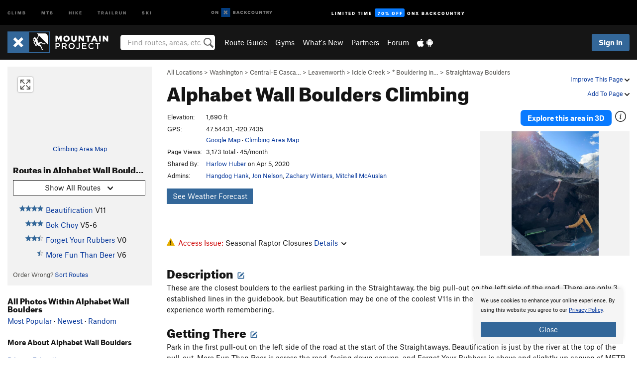

--- FILE ---
content_type: text/html; charset=UTF-8
request_url: https://www.mountainproject.com/area/118733904/alphabet-wall-boulders
body_size: 26088
content:
<!DOCTYPE html>
<html xmlns="http://www.w3.org/1999/xhtml" lang="en-US">
    <head>
        <meta charset="utf-8">
<meta http-equiv="X-UA-Compatible" content="IE=edge">
<meta name="viewport" content="width=device-width, initial-scale=1, shrink-to-fit=no, viewport-fit=cover">

<title>Climbing in Alphabet Wall Boulders, Central-East Cascades, Wenatchee, &amp; Leavenworth</title>

<meta http-equiv="Content-Language" content="en_US" />

<link href="/css/ap-vendor-full.css?id=fa0c443b73aac8a18b4ba7cffcc25368" rel="stylesheet" />


<link rel="stylesheet" href="/css/styles-shared-all.css?id=aedb0a51a5dd997667be99ba5074f0fb"/>

    <link rel="stylesheet" href="/css/styles-shared-ap.css?id=15053a49f49e2336f1c6295cbf5ff953"/>

<link rel="stylesheet" href="/css/styles-site-climb.css?id=2b6a6b64981c9b55101824caccc9fde2"/>


    <style>
        .metric {
            display: none;
        }
    </style>

            <link href="//cdn2.apstatic.com" rel="dns-prefetch" />
    
<meta name="description" content="Find rock climbing routes, photos, and guides for every state, along with experiences and advice from fellow climbers."/>
    <meta property="og:title" content="Climbing in Alphabet Wall Boulders, Central-East Cascades, Wenatchee, &amp; Leavenworth"/>
    <meta property="og:site_name" content="Mountain Project"/>
    <meta property="og:type" content="website"/>
    <meta property="og:description" content="Find rock climbing routes, photos, and guides for every state, along with experiences and advice from fellow climbers."/>
    <meta property="og:image" content="https://mountainproject.com/assets/photos/climb/123967995_medium_1680626768.jpg?cache=1680628333"/>
    <meta property="fb:app_id" content="11749012187"/>

    
    

    
                        <meta property="og:url" content="https://www.mountainproject.com/area/118733904/alphabet-wall-boulders"/>
            <link rel="canonical" href="https://www.mountainproject.com/area/118733904/alphabet-wall-boulders"/>
            
<meta name="google-site-verification" content="dfmLg0_QdCMHOFDJ7edPcQXqjvNTl96j5206gg7CDGM"/>
<link rel="shortcut icon" href="/img/climb/favicons/favicon.png">
<link rel="apple-touch-icon-precomposed" href="/img/climb/favicons/favicon-152.png">
<link rel="icon" sizes="16x16" href="/img/climb/favicons/favicon-16.png">
<link rel="icon" sizes="32x32" href="/img/climb/favicons/favicon-32.png">
<link rel="icon" sizes="152x152" href="/img/climb/favicons/favicon-152.png">
<link rel="icon" sizes="180x180" href="/img/climb/favicons/favicon-180.png">

<script src="/js/ap-vendor-full.js?id=1945ee864736d4f641db293c26469e96"></script>

    <script type="text/javascript">
        (function(w) {
            w.ap = w.ap || {};

            w.ap.config = {
                'projectType': 'climb',
                'allProjectTypes': ["climb","mtb","hike","trailrun","ski"],
                'isLoggedIn': 0,
                'userId': undefined,
                                    'onxUserId': undefined,
                                'isAdmin': 0,
                'displayMetric': 0,
                'cdnUrl': '',
                'cdnFilesUrl': 'https://mountainproject.com/assets',
                'brandColor': '#336799',
                'riderRight': '/img/climb/climberRight.svg',
                'riderLeft': '/img/climb/climberRight.svg',
                'isProd': '1',
                'env': 'production'
            };
        })(window);
    </script>

    <script src="/js/sites/all.js?id=449cf39ab6835bb9a0eda35c278225b3"></script>
    <script src="/js/sites/ap.js?id=ed1d4111a8d160505075462007825505"></script>
    <script src="/js/firebase-climb.js?id=d2b594d44c2cdf48c64366455d9a6131"></script>

<script src="/js/climb-main.js?id=20ed83a58b90f562e30cc28772a74a57"></script>
<script>
        (function(w,d,s,l,i){w[l]=w[l]||[];
                        w[l].push({'gtm.start': new Date().getTime(),event:'gtm.js'});
            var f=d.getElementsByTagName(s)[0],j=d.createElement(s),dl=l!='dataLayer'?'&l='+l:'';j.async=true;j.src=
            'https://www.googletagmanager.com/gtm.js?id='+i+dl;f.parentNode.insertBefore(j,f);
        })(window,document,'script','dataLayer','GTM-KX76S82');
    </script>
            <script>
            (function(b,r,a,n,c,h,_,s,d,k){if(!b[n]||!b[n]._q){for(;s<_.length;)c(h,_[s++]);d=r.createElement(a);d.async=1;d.src="https://cdn.branch.io/branch-latest.min.js";k=r.getElementsByTagName(a)[0];k.parentNode.insertBefore(d,k);b[n]=h}})(window,document,"script","branch",function(b,r){b[r]=function(){b._q.push([r,arguments])}},{_q:[],_v:1},"addListener banner closeBanner closeJourney data deepview deepviewCta first init link logout removeListener setBranchViewData setIdentity track trackCommerceEvent logEvent disableTracking getBrowserFingerprintId crossPlatformIds lastAttributedTouchData setAPIResponseCallback qrCode setRequestMetaData setAPIUrl getAPIUrl setDMAParamsForEEA".split(" "), 0);
            branch.init('key_live_pjQ0EKK0ulHZ2Vn7cvVJNidguqosf7sF');
            branch.setBranchViewData({
                data: {
                    web_url: window.location.href,
                },
            })
                    </script>
        <script src="https://615b02ef838540809c4f5d09cd4e9626.js.ubembed.com" async></script>
    <script data-ad-client="ca-pub-6303172662991335" async crossorigin="anonymous" src="https://pagead2.googlesyndication.com/pagead/js/adsbygoogle.js?client=ca-pub-6303172662991335"></script>
    <script async src="https://securepubads.g.doubleclick.net/tag/js/gpt.js"></script>
    <script>
        window.googletag = window.googletag || {cmd: []};
        googletag.cmd.push(function() {

            googletag.defineSlot(
                '/22290733000/AdventureProjects/BellyBand',
                [
                    [1024, 90],
                    [1024, 250],
                    [728, 90],
                    [728, 250],
                    [300, 600],
                    [300, 250],
                ],
                'div-gpt-ad-1614710348458-0'
            ).defineSizeMapping([
                [[1024, 0], [[1024, 250], [1024, 90]]],
                [[728, 0], [[728, 250], [728, 90]]],
                [[300, 0], [[300, 600],[300, 250]]],
                [[0, 0], []]
            ]).addService(googletag.pubads());;

            googletag.defineSlot(
                '/22290733000/AdventureProjects/LeaderBoard',
                [
                    [1024, 90],
                    [1024, 250],
                    [728, 250],
                    [728, 90],
                    [320, 50],
                    [320, 100]
                ],
                'div-gpt-ad-1614709329076-0'
            ).defineSizeMapping([
                [[1024, 0], [[1024, 250], [1024, 90]]],
                [[728, 0], [[728, 250], [728, 90]]],
                [[300, 0], [[320, 100],[320, 50]]],
                [[0, 0], []]
            ]).addService(googletag.pubads());

            googletag.pubads().setTargeting('domain','mountainproject.com');
            googletag.pubads().setTargeting('env','production');
            googletag.pubads().setTargeting('url','area/118733904/alphabet-wall-boulders');
            googletag.pubads().setTargeting('dir','area');
            googletag.pubads().setTargeting('user_role','guest');
            googletag.pubads().setTargeting('is_logged_in','false');
            googletag.pubads().enableSingleRequest();
            googletag.pubads().collapseEmptyDivs();
            googletag.enableServices();
        });
    </script>

<link href="/css/froala_editor.pkgd.min-3-1-0.css" rel="stylesheet" type="text/css"/>








    </head>
    <body id="body-climb">
                    <noscript><iframe src="https://www.googletagmanager.com/ns.html?id=GTM-KX76S82"
                  height="0" width="0" style="display:none;visibility:hidden"></iframe></noscript>

    
    <div class="modal fade login-modal" id="login-modal" tabindex="-1" role="dialog" aria-hidden="true">
    <div class="modal-dialog modal-sm" role="document">
        <div class="modal-content">
            <div class="modal-header">
                
                                    <button type="button" class="close" data-dismiss="modal" aria-label="Close">
                        <span aria-hidden="true">
                            <img src="/img/icons/closeX-lightBg.svg" />
                        </span>
                    </button>
                                <h2 class="modal-title">Sign Up or Log In</h2>
                            </div>
            <div class="modal-body">
                <div class="container-fluid">
                    <div class="text-xs-center all-sites-disclaimer">
    <p class="text-muted"><a target="_blank" href="https://www.adventureprojects.net">Your FREE account works with all Adventure Projects sites <img src="/img/arrows/nextGray.svg"/></a></p>
</div>

<div class="login-signup-block" >
    <span class="wide">
    <a href="https://www.mountainproject.com/auth/login/onx" class="btn btn-onx"><img src="/img/social/white-onx.svg">Continue with onX Maps</a>
</span>

    <span class="wide">
    <a href="https://www.mountainproject.com/auth/login/facebook" class="btn btn-facebook"><img src="/img/social/white-facebook.svg">Sign in with Facebook</a>
</span>

    <span class="wide">
        <style>
            #appleid-signin {
                width: 100%;
                height: 40px;
                margin: 1rem 0;
            }
            div[role="button"] {
                max-width: none !important;
            }
        </style>
        <div
            id="appleid-signin"
            data-color="white"
            data-border="true"
            data-type="sign in"
            data-border="true"
            data-border-radius="20"
        ></div>
        <script type="text/javascript"
                src="https://appleid.cdn-apple.com/appleauth/static/jsapi/appleid/1/en_US/appleid.auth.js"></script>
        <script type="text/javascript">
            AppleID.auth.init({
                clientId: 'com.mountainproject.www',
                scope: 'name email',
                redirectURI: 'https://www.mountainproject.com/auth/login/apple/return',
                usePopup: false //or false defaults to false
            });
        </script>
</span>

    
    <br />
    <div id="email-login"></div>
    <a class="lost-password-toggle" href="#" style="display: block; margin-top: 5px;">Password help</a>

    <div class="orSeparator">
        <span>OR</span><hr>
    </div>

    
            
        <div id="email-signup"></div>
        <p></p>
    </div>


<div class="lost-password-block"  style="display: none" >
    <div id="forgot-password"></div>
    <p class="mt-2 text-xs-center"><a class="lost-password-toggle" href="#">Cancel</a></p>
</div>

<script>
    $.ajax({
        type:'GET',
        url:'/ajax/public/auth/signup',
        success:function(data) {
            $("#email-signup").html(data);
        },

        error: function (msg) {
            console.log(msg);
            var errors = msg.responseJSON;
        }
    });
    $.ajax({
        type:'GET',
        url:'/ajax/public/auth/login',
        success:function(data) {
            $("#email-login").html(data);
        },

        error: function (msg) {
            console.log(msg);
            var errors = msg.responseJSON;
        }
    });
    $.ajax({
        type:'GET',
        url:'/ajax/public/auth/forgot',
        success:function(data) {
            $("#forgot-password").html(data);
        },

        error: function (msg) {
            console.log(msg);
            var errors = msg.responseJSON;
        }
    });
</script>
                </div>
            </div>
                    </div>
    </div>
</div>


<div class="modal fade share-content-modal" id="share-content-modal" tabindex="-1" role="dialog" aria-hidden="true">
    <div class="modal-dialog modal-sm" role="document">
        <div class="modal-content">
            <div class="modal-header">
                
                                    <button type="button" class="close" data-dismiss="modal" aria-label="Close">
                        <span aria-hidden="true">
                            <img src="/img/icons/closeX-lightBg.svg" />
                        </span>
                    </button>
                                <h2 class="modal-title">Share on Mountain Project</h2>
                            </div>
            <div class="modal-body">
                <div class="container-fluid">
                    <div class="block">
            <a href="https://www.mountainproject.com/share/trail">Create Route or
        Route <img class="arrow"
                                                     src="/img/climb/downArrow.png"></a>
    <img class="sliver" src="/img/mapSliver.jpg" />
        </div>
        <hr>
    <div class="block">
        <a href="https://www.mountainproject.com/edit/symbol">Add a Symbol <img class="arrow"
                                                                                        src="/img/climb/downArrow.png"></a>
    <div class="symbols mt-1">
        <img src="/img/map/hazard.png">
        <img src="/img/map/parking.png">
        <img src="/img/map/viewpoint.png">
        <img src="/img/map/info.png">
    </div>
    </div>
    <hr>
    <div class="block">
        <a href="https://www.mountainproject.com/share/photo">Share a Photo <img class="arrow" src="/img/climb/downArrow.png"></a>
    <img class="sliver" src="/img/photoSliver.png"/>
    </div>
    <hr>
    <div class="block">
        <a href="https://www.mountainproject.com/share/video">Share a Video <img class="arrow" src="/img/climb/downArrow.png"></a>
    <div class="mt-1"><img class="videos" src="/img/youTubeVimeo.png"></div>
    </div>
        <hr>
    <div>
        <p><small>Taking other people's content (text, photos, etc) without permission is a copyright violation and
                NOT OKAY!</small></p>
    </div>
                </div>
            </div>
                    </div>
    </div>
</div>
<div class="modal fade flag-content-modal" id="flag-content-modal" tabindex="-1" role="dialog" aria-hidden="true">
    <div class="modal-dialog modal-sm" role="document">
        <div class="modal-content">
            <div class="modal-header">
                
                                    <button type="button" class="close" data-dismiss="modal" aria-label="Close">
                        <span aria-hidden="true">
                            <img src="/img/icons/closeX-lightBg.svg" />
                        </span>
                    </button>
                                <h2 class="modal-title">Flag Inappropriate Post</h2>
                            </div>
            <div class="modal-body">
                <div class="container-fluid">
                    <form method="post" id="flag-content-form">
    <div class="form-group">
        <p>
            <label><input type="radio" name="type" value="spam"> Spam?</label><br>
            <label><input type="radio" name="type" value="jerk"> Being a jerk / offensive?</label><br>
            <label><input type="radio" name="type" value="other"> Something else? Please explain.</label>
        </p>
        <p>Please tell us why:</p>
        <textarea class="short form-control" name="reason"></textarea>
    </div>
    <div class="form-group">
        <input type="hidden" name="_token" value="cK5XtDtskzefBD2kiN27CvKiSbykOzY94KHxeSXt" autocomplete="off">
        <input type="submit" class="btn btn-primary" value="Flag It">
        <a href="#" class="btn btn-link btn-sm cancel" data-dismiss="modal">Cancel</a>

        <input type="hidden" name="id" value="" />
        <p class="mt-1 form-group small text-muted">
            An Adventure Projects staff member will review this and take an appropriate action, but we generally don't reply.
        </p>
    </div>
</form>
<hr>
<p class="text-xs-center">
    Additionally, you can<br>permanently ignore this user.
</p>
<p class="text-xs-center">
    <a id="ignore-user-info" href="" class="btn btn-primary">More Info</a>
</p>

<script>
    $('#flag-content-form').validate({
        rules: {
            type: {
                required: true
            },
            reason: {
                required: true
            },
        },
        errorPlacement: function(error, element) {
            error.insertAfter("#type-label");
        }
    });
</script>                </div>
            </div>
                    </div>
    </div>
</div>
<div id="faded-background"></div>
                            <div id="header-container-print" class="text-xs-center">
    <img id="logo-print" alt="Mountain Project Logo"
         src="/img/climb/logoHex.png"/>
</div>
<div id="header-container">
    <div class="top-nav">
    <div class="top-nav__wrap">
        <div class="top-nav__left">
            <div class="top-nav__item hidden-sm-down"><a class="top-nav__activity" href="https://www.mountainproject.com"
                    title="Open Mountain Project">Climb</a></div>
            <div class="top-nav__item hidden-sm-down"><a class="top-nav__activity" href="https://www.mtbproject.com"
                    title="Open MTB Project">MTB</a></div>
            <div class="top-nav__item hidden-sm-down"><a class="top-nav__activity" href="https://www.hikingproject.com"
                    title="Open Hiking Project">Hike</a></div>
            <div class="top-nav__item hidden-sm-down"><a class="top-nav__activity"
                    href="https://www.trailrunproject.com" title="Open TrailRun Project">Trailrun</a></div>
            <div class="top-nav__item hidden-sm-down"><a class="top-nav__activity" href="https://www.powderproject.com"
                    title="Open Powder Project">Ski</a></div>
            <div class="top-nav__item">
                <a class="top-nav__activity" href="https://webmap.onxmaps.com/backcountry/?mode=climb&amp;utm_source=mountainproject&amp;utm_medium=owned_referral&amp;utm_content=ap-climb-top-nav&amp;utm_campaign=bc_ap-climb-top-nav-12222023" title="onX Backcountry">
                    <svg width="auto" height="18" viewBox="0 0 82 12" fill="none"
                        xmlns="http://www.w3.org/2000/svg" title="onX Backcountry" style="top: 5px;">
                        <path
                            d="M1.06878 5.99923C1.06878 6.5896 1.44974 6.99653 2.00151 6.99653C2.55329 6.99653 2.93424 6.58805 2.93424 5.99923C2.93424 5.41041 2.55329 5.00193 2.00151 5.00193C1.44974 5.00193 1.06878 5.40886 1.06878 5.99923ZM4 5.99923C4 7.15067 3.17007 8 2 8C0.829933 8 0 7.15067 0 5.99923C0 4.84779 0.829933 4 2 4C3.17007 3.99846 4 4.84779 4 5.99923Z"
                            fill="white" />
                        <path fill-rule="evenodd" clip-rule="evenodd"
                            d="M9.25 8H8.20433L6.57379 5.75154V8H5.5V4H6.54551L8.17621 6.24862V4H9.25V8Z"
                            fill="white" />
                        <path fill-rule="evenodd" clip-rule="evenodd" d="M13.25 12H25.25V0H13.25V12Z" fill="#087BFF" />
                        <path fill-rule="evenodd" clip-rule="evenodd"
                            d="M22.0001 7.66034L20.9297 8.73077L19.2502 7.0512L17.5705 8.73077L16.5001 7.66034L18.1797 5.98076L16.5001 4.30104L17.5705 3.23077L19.2502 4.91018L20.9297 3.23077L22.0001 4.30104L20.3206 5.98076L22.0001 7.66034Z"
                            fill="white" />
                        <path
                            d="M32.0371 5.98425C32.352 5.82677 32.5567 5.52757 32.5567 5.14961C32.5567 4.4567 32.0844 4.01575 31.0294 4.01575H29.25V7.96851H31.1238C32.1631 7.96851 32.6354 7.52756 32.6354 6.83464C32.6354 6.45669 32.3677 6.11024 32.0371 5.98425ZM30.3208 4.89764H30.9978C31.297 4.89764 31.4387 5.00788 31.4387 5.22835C31.4387 5.44882 31.2812 5.55905 30.9978 5.55905H30.3208V4.89764ZM31.0608 7.10236H30.3208V6.4252H31.0608C31.3758 6.4252 31.5332 6.53543 31.5332 6.77165C31.5332 6.99213 31.3758 7.10236 31.0608 7.10236ZM35.1548 4.01575L33.659 7.96851H34.777L35.0447 7.21261H36.5249L36.7925 7.96851H37.9262L36.4303 4.01575H35.1548ZM35.3754 6.26771L35.7847 5.10237L36.1942 6.26771H35.3754ZM40.8551 4.97638C41.233 4.97638 41.5322 5.14961 41.7211 5.48032L42.6659 4.96064C42.3196 4.33071 41.6424 3.95276 40.8551 3.95276C39.6269 3.95276 38.7766 4.80315 38.7766 6.00001C38.7766 7.19685 39.6426 8.04724 40.8551 8.04724C41.6424 8.04724 42.2408 7.70079 42.6187 7.13386L41.7368 6.51969C41.5164 6.8504 41.2172 7.02362 40.8394 7.02362C40.3512 7.02362 39.8789 6.67717 39.8789 6.00001C39.8946 5.38583 40.3039 4.97638 40.8551 4.97638ZM47.7835 4.01575H46.4766L45.4846 5.49607H45.1697V4.01575H44.0989V7.96851H45.1697V6.45669H45.4688L46.5868 7.96851H47.9095L46.3506 5.95276L47.7835 4.01575ZM50.7911 4.97638C51.169 4.97638 51.4682 5.14961 51.6571 5.48032L52.6019 4.96064C52.2556 4.33071 51.5784 3.95276 50.7911 3.95276C49.5629 3.95276 48.7126 4.80315 48.7126 6.00001C48.7126 7.19685 49.5786 8.04724 50.7911 8.04724C51.5784 8.04724 52.1767 7.70079 52.5547 7.13386L51.6728 6.51969C51.4524 6.8504 51.1532 7.02362 50.7754 7.02362C50.2872 7.02362 49.8148 6.67717 49.8148 6.00001C49.8306 5.38583 50.2399 4.97638 50.7911 4.97638ZM55.8457 3.95276C54.6175 3.95276 53.7514 4.8189 53.7514 6.00001C53.7514 7.18111 54.6175 8.04724 55.8457 8.04724C57.0739 8.04724 57.94 7.18111 57.94 6.00001C57.94 4.8189 57.0739 3.95276 55.8457 3.95276ZM55.8457 7.02362C55.2631 7.02362 54.8694 6.59842 54.8694 6.00001C54.8694 5.40158 55.2631 4.97638 55.8457 4.97638C56.4283 4.97638 56.8219 5.40158 56.8219 6.00001C56.8219 6.59842 56.4283 7.02362 55.8457 7.02362ZM61.7664 6.33071C61.7664 6.78741 61.5144 7.02362 61.0892 7.02362C60.6641 7.02362 60.4122 6.78741 60.4122 6.33071V4.01575H59.3414V6.3622C59.3414 7.43307 59.9555 8.04724 61.0892 8.04724C62.223 8.04724 62.8372 7.43307 62.8372 6.3622V4.01575H61.7664V6.33071ZM67.0729 6.23623L65.451 4.01575H64.396V7.96851H65.4667V5.74803L67.0886 7.96851H68.128V4.01575H67.0729V6.23623ZM70.4741 5.00788V7.96851H71.5448V5.00788H72.6629V4.01575H69.3403V5.00788H70.4741ZM77.1664 5.33859C77.1664 4.53543 76.6309 4.01575 75.639 4.01575H73.8754V7.96851H74.9461V6.56693H75.0091L75.9539 7.96851H77.2136L76.1429 6.51969C76.8042 6.37796 77.1664 5.93701 77.1664 5.33859ZM75.6232 5.68504H74.9461V4.97638H75.6232C75.8909 4.97638 76.0799 5.08661 76.0799 5.32283C76.0799 5.57481 75.8909 5.68504 75.6232 5.68504ZM80.4731 4.01575L79.67 5.51181L78.867 4.01575H77.6387L79.1346 6.48819V7.96851H80.2054V6.47245L81.6698 4.01575H80.4731Z"
                            fill="white" />
                    </svg>
                </a>
            </div>
                            <div class="top-nav__item">
                    <a class="top-nav__activity top-nav__activity--cta" href="https://www.onxmaps.com/backcountry/onx-backcountry-is-now-powered-by-mountain-project?utm_source=mountainproject&amp;utm_medium=owned_referral&amp;utm_content=ap-climb-top-nav-cta&amp;utm_campaign=bc_lto-67-off"
                        title="Limited Time Offer">
                        <span>Limited Time</span><strong>70% Off</strong><span class="hidden-sm-down">onX
                            Backcountry</span>
                    </a>
                </div>
                    </div>
        <div class="top-nav__right">
            <div id="content-in-progress" class="top-nav__item"></div>
<script>
    if (inIframe()) {
        $("#content-in-progress").hide();
    }else{
        $.ajax({
            type:'GET',
            url:'/ajax/public/content-in-progress',
            success:function(data) {
                $("#content-in-progress").html(data);
                attachMessageToggles();
            },
            error: function (msg) {
                console.log(msg);
                var errors = msg.responseJSON;
            }
        });
    }
</script>

        </div>
    </div>
</div>
    <div id="header" class="container-fluid">
        <div class="header-container">
                            <div class="header-container__nav">
                    
                    <a href="/" class="app-logo" title="Home"><img src="/img/climb/logoHex2.svg" alt="Logo"/></a>

                    <div id="desktop-header-search" class="search hidden-sm-down">
                        <search redirect-url="https://www.mountainproject.com/search"
                                endpoint="https://www.mountainproject.com/ajax/public/search/suggestions" container="desktop-header-search"
                                placeholder="Find routes, areas, etc" autocomplete="off" name="search"></search>
                    </div>

                    <div id="header-nav" class="hidden-sm-down">
                                                <div id="links">
            <div class="tab">
            <a href="https://www.mountainproject.com/route-guide">Route Guide</a>
        </div>
            <div class="tab">
            <a href="https://www.mountainproject.com/gyms">Gyms</a>
        </div>
            <div class="tab">
            <a href="https://www.mountainproject.com/whats-new">What's New</a>
        </div>
            <div class="tab">
            <a href="https://www.mountainproject.com/partner-finder">Partners</a>
        </div>
            <div class="tab">
            <a href="https://www.mountainproject.com/forum">Forum</a>
        </div>
        <div class="tab">
        <a href="https://www.mountainproject.com/mobile-app" title="Mobile Apps">
            <img class="apple icon" src="/img/apple.png" alt="Apple"/><img
                    class="android icon" src="/img/android.png" alt="Android"/>
        </a>
    </div>
</div>
                    </div>
                                    </div>
                
                <div class="header-container__user">
                                            
                    <div id="user">
                        
                                                    <a href="#" data-toggle="modal" data-target="#login-modal"
                                class="btn btn-primary btn-sm sign-in">Sign In</a>
                                            </div>
                    
                    
                    <div id="hamburger-container" class="hidden-md-up">
                        
                        <a class="hamburger" id="hamburger-trigger" data-toggle="collapse"
                            href="#hamburger-contents" aria-expanded="false" aria-controls="hamburger-contents"><img
                                    src="/img/hamburgerIcon.svg" class="closed" alt="Menu"
                                    title="Menu"></a>
                    </div>
                </div>
                    </div>
        
        <div class="container-fluid row collapse hidden-lg-up" id="hamburger-contents">
            <div id="mobile-header-search" class="item search">
                <search redirect-url="https://www.mountainproject.com/search"
                        endpoint="https://www.mountainproject.com/ajax/public/search/suggestions" container="mobile-header-search"
                        placeholder="Find routes, areas, etc" autocomplete="off"  name="search"></search>
            </div>
            <div class="item">
        <a href="https://www.mountainproject.com/route-guide">Route Guide  <img class="menu-arrow" src="/img/arrowRightBlack.svg"/></a>
    </div>
    <div class="item">
        <a href="https://www.mountainproject.com/gyms">Climbing Gyms  <img class="menu-arrow" src="/img/arrowRightBlack.svg"/></a>
    </div>
    <div class="item">
        <a href="https://www.mountainproject.com/whats-new">What's New <img class="menu-arrow" src="/img/arrowRightBlack.svg"/></a>
    </div>
    <div class="item">
        <a href="https://www.mountainproject.com/partner-finder">Partners <img class="menu-arrow" src="/img/arrowRightBlack.svg"/></a>
    </div>
    <div class="item">
        <a href="https://www.mountainproject.com/forum">Forum <img class="menu-arrow" src="/img/arrowRightBlack.svg"/></a>
    </div>
<div class="item mobile">
    <a href="https://www.mountainproject.com/mobile-app">
        Get the app
        <img class="apple" src="/img/appleBlack.svg" />
        <img class="android" src="/img/androidBlack.svg" />
        <img class="menu-arrow" src="/img/arrowRightBlack.svg" />
    </a>
</div>
        </div>

            </div>
</div>


<div class="">
    <div class="container-fluid">
        <div class="row">
            <!-- /22290733000/AdventureProjects/LeaderBoard -->
            <style>#div-gpt-ad-1614709329076-0 iframe { margin: 10px 0 0; } </style>
            <div style="display: flex; justify-content: center;">
                <div id='div-gpt-ad-1614709329076-0'>
                <script>
                    googletag.cmd.push(function() { googletag.display('div-gpt-ad-1614709329076-0'); });
                </script>
                </div>
            </div>
        </div>
    </div>
</div>

        <div class="main-content-container ">
            <div class="container-fluid">
                <div id="flash-message"></div>
    <script>
        $.ajax({
            type:'GET',
            url:'/ajax/public/flash/messages',
            success:function(data) {
                $("#flash-message").html(data);
            },
            cache: false,
            error: function (msg) {
                console.log(msg);
                var errors = msg.responseJSON;
            }
        });
    </script>
                <script>
    // if in an iframe, we're probably in some admin or admin-like tool, or a widget.  don't show some messaging
    // we want to do this here (not document ready) which would cause a highly visible page reflow
    if (inIframe()) {
        $(".page-improvement-message").hide();
    }

    function hideImprovementMessage()
    {
        setCookie
    }
</script>


                    <div id="climb-area-page">
        <div class="row pt-main-content">
            <div class="col-md-9 float-md-right mb-1">
                <div class="float-xs-right text-xs-right small mt-1 ml-2">
                    <div class="dropdown nowrap inline-block improve-page-general">
            <a href="#" data-toggle="modal" data-target="#login-modal" class="dropdown-toggle">Improve This Page <img
        class="arrow" src="/img/downArrowBlack.svg" alt="Drop down"></a>
    </div>
        <div class="mt-half">
        <div class="dropdown nowrap">
            <a href="#" data-toggle="modal" data-target="#login-modal" class="dropdown-toggle">Add To Page <img
            class="arrow" src="/img/downArrowBlack.svg" alt="Drop down"></a>
    </div>
    </div>
</div>
<div class="mb-half small text-warm">
    <a href="https://www.mountainproject.com/route-guide">All Locations</a>  &gt;     
            <a href="https://www.mountainproject.com/area/105708966/washington">Washington</a>
        
             &gt; <a href="https://www.mountainproject.com/area/108471397/central-east-cascades-wenatchee-leavenworth">Central-E Casca&hellip;</a>
        
             &gt; <a href="https://www.mountainproject.com/area/120379546/leavenworth">Leavenworth</a>
        
             &gt; <a href="https://www.mountainproject.com/area/105790237/icicle-creek">Icicle Creek</a>
        
             &gt; <a href="https://www.mountainproject.com/area/106288739/bouldering-in-icicle-creek">* Bouldering in&hellip;</a>
        
             &gt; <a href="https://www.mountainproject.com/area/118705414/straightaway-boulders">Straightaway Boulders</a>
    </div>
<h1>
    Alphabet Wall Boulders
            <span class="hidden-md-down">Climbing</span>
            <!--EDIT-Climb\Lib\Models\Area-118733904-->
</h1>

            </div>
            <div class="col-md-3 left-nav float-md-left mb-2">
                <div class="mp-sidebar">
                                            <a href="https://www.mountainproject.com/map/118733904/alphabet-wall-boulders">
                            <div class="position-relative map-preview"
                                 style="background-image: url(https://api.mapbox.com/styles/v1/ap-mtb/ckaracbzi05t11io5yzjx6o4i/static/-120.744,47.544,15.7,0.00,0.00/460x160?access_token=pk.eyJ1IjoiYXAtbXRiIiwiYSI6ImNrOXA1MWk5MzA3Z3EzZ3F4ODNpeGFmb3UifQ.yCnhIFSC5jdYCysbkK7_0g&amp;logo=false)">
                                <button class="expand-map" type="button"></button>
                            </div>
                        </a>

                            
                        <div class="text-xs-center small mt-quarter mb-2">
                            <a href="https://www.mountainproject.com/map/118733904/alphabet-wall-boulders">Climbing Area Map</a>
                                                    </div>
                                                                <h3>Routes in Alphabet Wall Boulders</h3>

<div class="dropdown mb-1">
    <button class="btn btn-secondary btn-sm dropdown-toggle" type="button" data-toggle="dropdown">
        <span id="route-type-label">Highlight</span><img
            class="ml-1 dropdown-arrow" src="/img/downArrowBlack.svg" alt="Drop down"/>
    </button>
    <div class="dropdown-menu">
                    <button class="dropdown-item route-type-option" type="button" data-value="">
                Show all routes
            </button>
                    <button class="dropdown-item route-type-option" type="button" data-value="Trad">
                Trad
            </button>
                    <button class="dropdown-item route-type-option" type="button" data-value="Sport">
                Sport
            </button>
                    <button class="dropdown-item route-type-option" type="button" data-value="Toprope">
                Toprope
            </button>
                    <button class="dropdown-item route-type-option" type="button" data-value="Boulder">
                Boulder
            </button>
                    <button class="dropdown-item route-type-option" type="button" data-value="Ice">
                Ice
            </button>
                    <button class="dropdown-item route-type-option" type="button" data-value="Aid">
                Aid
            </button>
                    <button class="dropdown-item route-type-option" type="button" data-value="Mixed">
                Mixed
            </button>
                    <button class="dropdown-item route-type-option" type="button" data-value="Alpine">
                Alpine
            </button>
            </div>
</div>


<div class="max-height max-height-md-0 max-height-xs-400">
    <table class="width100" id="left-nav-route-table">
                    <tr data-az="0"
                data-lr="999999"
                data-rl="999999">
                <td class="route-score">
                    <!--START-STARS-\Climb\Lib\Models\Route-122840991-->
<span class='scoreStars '>
                                            <img src='/img/stars/starBlue.svg' alt='' >
                                                <img src='/img/stars/starBlue.svg' alt='' >
                                                <img src='/img/stars/starBlue.svg' alt='' >
                                                <img src='/img/stars/starBlue.svg' alt='' >
                        </span>


<!--END-STARS-\Climb\Lib\Models\Route-122840991-->
                </td>
                <td>
                                            <a href="https://www.mountainproject.com/route/122840991/beautification">Beautification</a>
                                        <span class="route-type Boulder">
                     <span class='rateYDS'>V11</span> <span class='rateFont'>8A</span>
                    </span>
                    <!--TODO-MARKER-122840991-->
                </td>
            </tr>
                    <tr data-az="1"
                data-lr="999999"
                data-rl="999999">
                <td class="route-score">
                    <!--START-STARS-\Climb\Lib\Models\Route-123168549-->
<span class='scoreStars '>
                                            <img src='/img/stars/starBlue.svg' alt='' >
                                                <img src='/img/stars/starBlue.svg' alt='' >
                                                <img src='/img/stars/starBlue.svg' alt='' >
                                                
                        </span>


<!--END-STARS-\Climb\Lib\Models\Route-123168549-->
                </td>
                <td>
                                            <a href="https://www.mountainproject.com/route/123168549/bok-choy">Bok Choy</a>
                                        <span class="route-type Boulder">
                     <span class='rateYDS'>V5-6</span> <span class='rateFont'>6C+</span>
                    </span>
                    <!--TODO-MARKER-123168549-->
                </td>
            </tr>
                    <tr data-az="2"
                data-lr="999999"
                data-rl="999999">
                <td class="route-score">
                    <!--START-STARS-\Climb\Lib\Models\Route-118734011-->
<span class='scoreStars '>
                                            <img src='/img/stars/starBlue.svg' alt='' >
                                                <img src='/img/stars/starBlue.svg' alt='' >
                                                <img src='/img/stars/starBlueHalf.svg' alt='' >
                                                
                        </span>


<!--END-STARS-\Climb\Lib\Models\Route-118734011-->
                </td>
                <td>
                                            <a href="https://www.mountainproject.com/route/118734011/forget-your-rubbers">Forget Your Rubbers</a>
                                        <span class="route-type Boulder">
                     <span class='rateYDS'>V0</span> <span class='rateFont'>4</span>
                    </span>
                    <!--TODO-MARKER-118734011-->
                </td>
            </tr>
                    <tr data-az="3"
                data-lr="999999"
                data-rl="999999">
                <td class="route-score">
                    <!--START-STARS-\Climb\Lib\Models\Route-118733927-->
<span class='scoreStars '>
                                            <img src='/img/stars/starBlueHalf.svg' alt='' >
                                                
                                                
                                                
                        </span>


<!--END-STARS-\Climb\Lib\Models\Route-118733927-->
                </td>
                <td>
                                            <a href="https://www.mountainproject.com/route/118733927/more-fun-than-beer">More Fun Than Beer</a>
                                        <span class="route-type Boulder">
                     <span class='rateYDS'>V6</span> <span class='rateFont'>7A</span>
                    </span>
                    <!--TODO-MARKER-118733927-->
                </td>
            </tr>
                    </table>

                    <div class="small text-warm mt-1">
        Order Wrong?
        <a href="#" data-toggle="modal" data-target="#login-modal" href="#"
    data-login-context="Make it Better!">
                    Sort Routes
            </a>
        </div>
            </div>


<script>
    function navFilterChanged(val)
    {
        // update the label
        if (val.length) {
            $("#route-type-label").html(val + " Routes in <span class='text-danger'>Red</span>");
        } else {
            $("#route-type-label").html('Show All Routes');
        }

        // update the area list
                if (val == '') {
            $(".lef-nav-").show();
        } else {
            $(".lef-nav-").hide();
        }
                if (val == 'Trad') {
            $(".lef-nav-Trad").show();
        } else {
            $(".lef-nav-Trad").hide();
        }
                if (val == 'Sport') {
            $(".lef-nav-Sport").show();
        } else {
            $(".lef-nav-Sport").hide();
        }
                if (val == 'Toprope') {
            $(".lef-nav-Toprope").show();
        } else {
            $(".lef-nav-Toprope").hide();
        }
                if (val == 'Boulder') {
            $(".lef-nav-Boulder").show();
        } else {
            $(".lef-nav-Boulder").hide();
        }
                if (val == 'Ice') {
            $(".lef-nav-Ice").show();
        } else {
            $(".lef-nav-Ice").hide();
        }
                if (val == 'Aid') {
            $(".lef-nav-Aid").show();
        } else {
            $(".lef-nav-Aid").hide();
        }
                if (val == 'Mixed') {
            $(".lef-nav-Mixed").show();
        } else {
            $(".lef-nav-Mixed").hide();
        }
                if (val == 'Alpine') {
            $(".lef-nav-Alpine").show();
        } else {
            $(".lef-nav-Alpine").hide();
        }
        
        // update the route list
        $(".route-type").removeClass('text-danger');
        if (val.length) {
            $(".route-type." + val).addClass('text-danger');
        }
    }

    $(".route-type-option").click(function () {
        var val = $(this).data("value");
        ap.cookies.setCookiePref("navFilter", val);
        navFilterChanged(val);
    });

    // set initial state
    navFilterChanged(ap.cookies.getCookiePref("navFilter", ""));
</script>

                                    </div>
            </div>
            <div class="col-md-9 main-content float-md-right">
                <div class="row">
                    <div class="col-xs-12">
                                                <div>

    <div class="float-xs-right ml-1">
        <div style="text-align:right; margin-bottom: 1rem;">
    <div class="onx-explore">
        <div class="onx-explore__button">
            <a title="Open in onX Backcountry"
                href="https://webmap.onxmaps.com/backcountry/map/mountain-project/areas/118733904/overview?mode=climb&flow=signup&utm_source=mountainproject&amp;utm_medium=owned_referral&amp;utm_content=cta-climb-area&amp;utm_campaign=bc_climb-area-118733904#15/47.54431/-120.7435/0/60"
                target="_blank">
                Explore this area in 3D
            </a>
        </div>
        <div class="onx-explore__icon">
            <div class="onx-explore__info-card show">
                <div>
                    Use onX Backcountry to explore the terrain in 3D, view recent satellite imagery, and more.
                    <strong>Now available in onX Backcountry Mobile apps!</strong> For more information see <a
                        href='https://www.onxmaps.com/backcountry/blog/mountain-project-content-now-available-in-onx-backcountry'
                        target="_blank">this post.</a>
                </div>
            </div>
            <svg width="22" height="22" viewBox="0 0 22 22" fill="none" xmlns="http://www.w3.org/2000/svg">
                <path
                    d="M11 22C8.8244 22 6.69767 21.3548 4.88873 20.1462C3.07979 18.9375 1.66989 17.2195 0.837329 15.2095C0.00476609 13.1995 -0.21307 10.9878 0.211367 8.854C0.635804 6.72021 1.68345 4.7602 3.22183 3.22183C4.7602 1.68345 6.72021 0.635804 8.854 0.211367C10.9878 -0.21307 13.1995 0.00476609 15.2095 0.837329C17.2195 1.66989 18.9375 3.07979 20.1462 4.88873C21.3548 6.69767 22 8.8244 22 11C22 13.9174 20.8411 16.7153 18.7782 18.7782C16.7153 20.8411 13.9174 22 11 22ZM11 1.6081C9.14245 1.6081 7.32663 2.15892 5.78214 3.19092C4.23765 4.22291 3.03386 5.68973 2.32301 7.40587C1.61216 9.12202 1.42617 11.0104 1.78856 12.8323C2.15095 14.6541 3.04544 16.3276 4.35892 17.6411C5.6724 18.9545 7.34588 19.849 9.16773 20.2114C10.9896 20.5738 12.878 20.3878 14.5941 19.677C16.3103 18.9661 17.7771 17.7623 18.8091 16.2179C19.8411 14.6734 20.3919 12.8575 20.3919 11C20.3822 8.51208 19.3896 6.12882 17.6304 4.36959C15.8712 2.61036 13.4879 1.61776 11 1.6081Z"
                    fill="#333333" />
                <path fill-rule="evenodd" clip-rule="evenodd"
                    d="M11.4316 7.64091C12.1681 7.64091 12.6496 7.12413 12.6496 6.40064C12.6496 5.75098 12.2955 5.49997 11.7432 5.49997C10.9925 5.49997 10.511 6.04628 10.511 6.76977C10.511 7.25701 10.7376 7.64091 11.4316 7.64091ZM12.2247 15.0973C11.9839 15.3778 11.7573 15.5107 11.5166 15.5107C11.1342 15.5107 10.9784 15.2597 11.0775 14.6396C11.3183 13.1926 11.814 11.0959 12.253 9.04359L12.1964 8.92547L9.46291 9.05835L9.34961 9.82614L10.4402 9.94426C10.2702 10.7416 9.95862 12.1 9.70369 13.2369C9.51957 14.108 9.40626 14.7724 9.40626 15.0973C9.40626 16.1013 9.98695 16.5 10.8651 16.5C11.5307 16.5 12.1822 16.1308 12.6071 15.4959L12.2247 15.0973Z"
                    fill="#333333" />
            </svg>
        </div>
    </div>
</div>
        <div id="photo-carousel" class="carousel slide white-text shimmer" data-ride="carousel" data-interval="6000">
                <div class="carousel-inner" role="listbox">
                            <div id="carousel-item-0" class="carousel-item  show-tooltip  active                      "
                    data-placement="bottom" title=""
                                            >
                                        
                    <a href="https://www.mountainproject.com/photo/123967995/big-throw-to-the-lip-its-a-jug" class="photo-link"
                       onclick="return photoClicked(123967995)">
                                            </a>
                    <div id="carousel-gradient"></div>
                                                        </div>
                    </div>
    </div>

<script type="text/javascript">
    // mobile controls
    var photos = $('.photo-link');
    photos.on('swipeleft', function() {
        var photoCarousel = $('#photo-carousel');
        photoCarousel.carousel('pause');
        photoCarousel.carousel('next');
    });
    photos.on('swiperight', function() {
        var photoCarousel = $('#photo-carousel');
        photoCarousel.carousel('pause');
        photoCarousel.carousel('prev');
    });
    // carousel control hover animation
    $('a.prevButton, a.nextButton').hover(
        function () {
            $(this).fadeTo(100, 1);
        }, function () {
            $(this).fadeTo(100, 0.5);
        }
    );
    // lazy loading
    $('#photo-carousel').on('slide.bs.carousel', function (e) {
        var slide = e.relatedTarget;
        var backgroundUrl = slide.dataset.src;
        if (backgroundUrl) {
            slide.style.backgroundImage = 'url(' + backgroundUrl + ')';
            slide.dataset.src = '';
        } else {
            var slideIndex = parseInt(slide.id.split('-')[2], 10);
            var nextSlideId = '#carousel-item-' + (slideIndex + 1);
            var nextSlide = $(nextSlideId)[0];
            backgroundUrl = nextSlide && nextSlide.dataset.src;
            if (backgroundUrl) {
                nextSlide.style.backgroundImage = 'url(' + backgroundUrl + ')';
                nextSlide.dataset.src = '';
            }
        }
    });

        // shimmer loader - load first image in img element to hook into on load callback
    $('<img/>').attr('src', 'https://mountainproject.com/assets/photos/climb/123967995_medium_1680626768.jpg?cache=1680628333').on('load', function() {
        $(this).remove(); // prevent memory leak
        // set first carousel-item background image (from browser cache), and remove shimmer
        $('#carousel-item-0').css('background-image', 'url(https://mountainproject.com/assets/photos/climb/123967995_medium_1680626768.jpg?cache=1680628333)');
        $('#photo-carousel').removeClass('shimmer');
    });
    </script>

    </div>
    <div class="small">
        <table class="description-details">
                            <tr>
                    <td class="text-nowrap">Elevation:</td>
                    <td class="imperial">1,690 ft</td>
                    <td class="metric">515 m</td>
                </tr>
                                        <tr>
                    <td>GPS:</td>
                    <td>
                        47.54431, -120.7435 <br />
                        <a target="_blank"
                           href="http://maps.google.com/maps?q=47.54431,-120.7435&t=h&hl=en">Google
                            Map</a> &middot <a
                                href="https://www.mountainproject.com/map/118733904/alphabet-wall-boulders">Climbing Area Map</a>
                    </td>
                </tr>
                        <tr>
                <td class="pr-half text-nowrap">Page Views:</td>
                <td>
                    3,173 total &middot;
                    45/month
                </td>
            </tr>

            <tr>
        <td class="pr-half text-nowrap">Shared By:</td>
        <td>
            <a href="https://www.mountainproject.com/user/200334609/harlow-huber">Harlow Huber</a>
            on Apr 5, 2020

                    </td>
    </tr>
<tr>
    <td>Admins:</td>
    <td>
        <a href="https://www.mountainproject.com/user/200022936/hangdog-hank">Hangdog Hank</a>,    <a href="https://www.mountainproject.com/user/107290679/jon-nelson">Jon Nelson</a>,    <a href="https://www.mountainproject.com/user/109359725/zachary-winters">Zachary Winters</a>,    <a href="https://www.mountainproject.com/user/200583567/mitchell-mcauslan">Mitchell McAuslan</a>        <div id="page-updates-link"><a href="https://www.mountainproject.com/updates/Climb-Lib-Models-Area/118733904/alphabet-wall-boulders">Page Updates (admin only)</a></div>
        <script>
            if (!ap.config.isAdmin) {
                $("#page-updates-link").hide();
            }
        </script>
    </td>
</tr>
        </table>
        <div id="weather" class="mt-1 inline-block">
                            <a href="#" data-toggle="modal" data-target="#login-modal" class="btn btn-primary btn-sm">See Weather Forecast</a>
                    </div>
    </div>

    <div id="access-notes" class="mt-1">
            <div class="access-row">
            <img class="exclamation" src="/img/exclamationYellow.svg" alt="Warning">
            <span class="text-danger">Access Issue: </span>Seasonal Raptor Closures
            <a href="#" onclick="$('#access-details-0').toggle(); return false;" class="text-nowrap">Details<img
                        class="ml-half arrow" src="/img/downArrowBlack.svg" alt="Drop down"></a>
            <div class="display-none ml-2 p-half small" id="access-details-0">
                Each year, the USFS monitors for raptor nesting.  <br>  <br> A pair of golden eagles regularly nest on Bridge Creek Wall. When in effect, starting January 1, PLEASE DO NOT CLIMB or travel within 1/2 mile of Bridge Creek Wall. As a reference, the climb Condorphamine Addiction is just outside of this 1/2 mile buffer, and is OK to climb still. The closure extends through August 15, but there is active monitoring to determine if the seasonal closure can be lifted earlier.  <br>  <br> In 2014, there was an active pair of peregrine falcons at Snow Creek Wall, but no official closure was put in effect due to the location of the falcons. The site will be continually monitored with changes or removal of closures updated as necessary. 
            </div>
        </div>
    </div>
    <div class="clearfix"></div>
</div>

<div class="max-height max-height-xs-600 max-height-md-600">
    <h2 class="mt-2">
        <a name="a_118733905"></a>
        Description
        <!--EDIT-Climb\Lib\Models\TextSection-118733905--><a href="#" data-toggle="modal" data-target="#login-modal" href="#"
    data-login-context="Make it Better!">
                    <img src='/img/icons/edit_climb.svg'
                class="show-tooltip suggest-change-icon" title='Suggest Change' alt="Suggest change">
            </a>

    </h2>
    <div class="fr-view"><p>These are the closest boulders to the earliest parking in the Straightaway, the big pull-out on the left side of the road. There are only 3 established lines in the guidebook, but Beautification may be one of the coolest V11s in the Icicle, and Forget Your Rubbers V0 is an experience worth remembering.</p></div>
    </div>
<div>
    <div class="mt-2 max-height max-height-xs-400 max-height-md-600">
    <a name="a_118733906"></a>
    <h2>
        Getting There
        <!--EDIT-Climb\Lib\Models\TextSection-118733906--><a href="#" data-toggle="modal" data-target="#login-modal" href="#"
    data-login-context="Make it Better!">
                    <img src='/img/icons/edit_climb.svg'
                class="show-tooltip suggest-change-icon" title='Suggest Change' alt="Suggest change">
            </a>

    </h2>
    <div class="fr-view"><p>Park in the first pull-out on the left side of the road at the start of the Straightaways. Beautification is just by the river at the top of the pull-out, More Fun Than Beer is across the road, facing down canyon, and Forget Your Rubbers is above and slightly up canyon of MFTB in a small amphitheater that slopes down the hill.</p></div>
</div>



<script type="text/javascript">
    var collapsables = $('.list-group-item-text');
    collapsables.on('hide.bs.collapse', function () {
        var expanderId = $(this).data('expander');
        $('#' + expanderId).html('<img src="/img/icons/accordionExpand.svg"/>');
    });
    collapsables.on('show.bs.collapse', function () {
        var expanderId = $(this).data('expander');
        $('#' + expanderId).html('<img src="/img/icons/accordionCollapse.svg"/>');
        // in case it contains images
        $(".lazy").lazyload().trigger("appear");
    });
</script>
</div>

                                            </div>
                </div>
                <div class="row mt-3 pt-2 pb-1 bg-gray-background">
                    <div class="col-lg-6 text-xs-center" id="route-count-container">
                        <h2>4 Total Climbs</h2>
                        <div id="route-chart" class="mt-1 mb-2"></div>
<div id="rating-chart"></div>

<script type="text/javascript" src="https://www.gstatic.com/charts/loader.js"></script>
<script type="text/javascript">

    function drawRouteChart() {
        var data = google.visualization.arrayToDataTable([
            ["Type", "Count"],
                                                                                                                                    ["Boulder",
                    4],
                                                                                                                                                    ]);

        var colors = [
                                                                                                "#109618",
                                                                                                            ];

        var options = {
                backgroundColor: "transparent",
                chartArea: {height: '100%', width: '100%'},
                fontSize: 12,
                legend: {alignment: 'center'},
                colors: colors
            };

        var chart = new google.visualization.PieChart(document.getElementById('route-chart'));
        chart.draw(data, options);
    }

    function drawTradChart() {
        var data = {"rock":[["<5.6",0,"<5.6: 0"],["5.7",0,"5.7: 0"],["5.8",0,"5.8: 0"],["5.9",0,"5.9: 0"],["5.10",0,"5.10: 0"],["5.11",0,"5.11: 0"],["5.12",0,"5.12: 0"],[">=5.13",0,">=5.13: 0"]],"rock-total":0,"boulder":[["<V1",0,"<V1: 0"],["V2-3",0,"V2-3: 0"],["V4-5",0,"V4-5: 0"],["V6-7",2,"V6-7: 2"],["V8-9",0,"V8-9: 0"],["V10-11",1,"V10-11: 1"],["V12-13",0,"V12-13: 0"],[">=V14",0,">=V14: 0"]],"boulder-total":3};
        // need to merge rock and boulder data
        // add a blank spot to separate them
        var allData = data['rock'].concat([['', 0, '']]).concat(data['boulder']);
        if (data['rock-total'] || data['boulder-total']) {
            drawChartRatings("rating-chart", allData, 100);
        } else {
            $("#rating-chart").hide();
        }
    }

    google.charts.load('current', {'packages': ['corechart']});
    google.charts.setOnLoadCallback(function () {
        drawRouteChart();
        drawTradChart();
    });
</script>
                    </div>
                    <div class="col-lg-6 text-xs-center">
                        <h2 class="text-truncate">Route Finder - Best Climbs for YOU!</h2>
                        <a name='routeFinder'></a>
<form id="routeFinderForm" class="inline-block"
      name="routeFinderForm" method="get" action="https://www.mountainproject.com/route-finder">
            <table class="table mb-0">
            <tr>
                <td class="text-nowrap">
                    Location:
                </td>
                <td>
                    <input id="initial-id-single" type="hidden" name="selectedIds" value="118733904"/>
    <strong><span id="single-area-picker-name">Alphabet Wall Boulders</span></strong> <a
            href="javascript: changeAreaPickerLocation('single', 0);">Change</a>

<script>
    function changeAreaPickerLocation(mode, includeRoutes) {
        var id = $("#initial-id-"+mode).val();
        if (!id) {
            id = 0;
        }
        showModalDlgFromAjax(
            // mode should be "single" or "multi"
            '/ajax/public/area-picker/' + id + "?mode="+mode+"&routes="+includeRoutes,
            '',
            ['modal-md', '']
        );
    }
</script>
                </td>
            </tr>
            <tr>
                <td>
                    Type:
                </td>
                <td>
                    <select onChange='onRouteFinderTypeChanged();' id='type' name='type'>
            <option selected value='rock'>Rock</option>
            <option  value='boulder'>Boulder</option>
            <option  value='aid'>Aid</option>
            <option  value='ice'>Ice</option>
            <option  value='mixed'>Mixed</option>
    </select>
                    <select id='diffMinrock' class="display-none" name='diffMinrock'>
                            <option 
                    value='800'>3rd</option>
                            <option 
                    value='900'>4th</option>
                            <option 
                    value='1000'>5.0</option>
                            <option 
                    value='1100'>5.1</option>
                            <option 
                    value='1200'>5.2</option>
                            <option 
                    value='1300'>5.3</option>
                            <option 
                    value='1400'>5.4</option>
                            <option 
                    value='1500'>5.5</option>
                            <option 
                    value='1600'>5.6</option>
                            <option selected
                    value='1800'>5.7</option>
                            <option 
                    value='2000'>5.8</option>
                            <option 
                    value='2300'>5.9</option>
                            <option 
                    value='2600'>5.10a</option>
                            <option 
                    value='2700'>5.10b</option>
                            <option 
                    value='3100'>5.10c</option>
                            <option 
                    value='3300'>5.10d</option>
                            <option 
                    value='4600'>5.11a</option>
                            <option 
                    value='4800'>5.11b</option>
                            <option 
                    value='5100'>5.11c</option>
                            <option 
                    value='5300'>5.11d</option>
                            <option 
                    value='6600'>5.12a</option>
                            <option 
                    value='6700'>5.12b</option>
                            <option 
                    value='7100'>5.12c</option>
                            <option 
                    value='7300'>5.12d</option>
                            <option 
                    value='8600'>5.13a</option>
                            <option 
                    value='8700'>5.13b</option>
                            <option 
                    value='9200'>5.13c</option>
                            <option 
                    value='9500'>5.13d</option>
                            <option 
                    value='10500'>5.14a</option>
                            <option 
                    value='10900'>5.14b</option>
                            <option 
                    value='11200'>5.14c</option>
                            <option 
                    value='11500'>5.14d</option>
                            <option 
                    value='11600'>5.15a</option>
                            <option 
                    value='11900'>5.15b</option>
                            <option 
                    value='12100'>5.15c</option>
                            <option 
                    value='12400'>5.15d</option>
                    </select>
            <select id='diffMinboulder' class="display-none" name='diffMinboulder'>
                            <option selected
                    value='20000'>V0</option>
                            <option 
                    value='20050'>V1</option>
                            <option 
                    value='20150'>V2</option>
                            <option 
                    value='20250'>V3</option>
                            <option 
                    value='20350'>V4</option>
                            <option 
                    value='20450'>V5</option>
                            <option 
                    value='20550'>V6</option>
                            <option 
                    value='20650'>V7</option>
                            <option 
                    value='20750'>V8</option>
                            <option 
                    value='20850'>V9</option>
                            <option 
                    value='20950'>V10</option>
                            <option 
                    value='21050'>V11</option>
                            <option 
                    value='21150'>V12</option>
                            <option 
                    value='21250'>V13</option>
                            <option 
                    value='21350'>V14</option>
                            <option 
                    value='21450'>V15</option>
                            <option 
                    value='21550'>V16</option>
                            <option 
                    value='21650'>V17</option>
                    </select>
            <select id='diffMinaid' class="display-none" name='diffMinaid'>
                            <option selected
                    value='70000'>A0/C0</option>
                            <option 
                    value='70500'>A1/C1</option>
                            <option 
                    value='71500'>A2/C2</option>
                            <option 
                    value='72500'>A3/C3</option>
                            <option 
                    value='73500'>A4/C4</option>
                            <option 
                    value='74500'>A5/C5</option>
                    </select>
            <select id='diffMinice' class="display-none" name='diffMinice'>
                            <option selected
                    value='30000'>WI1</option>
                            <option 
                    value='30750'>WI2</option>
                            <option 
                    value='31500'>WI3</option>
                            <option 
                    value='32500'>WI4</option>
                            <option 
                    value='33500'>WI5</option>
                            <option 
                    value='34500'>WI6</option>
                            <option 
                    value='35500'>WI7</option>
                            <option 
                    value='36500'>WI8</option>
                            <option 
                    value='38000'>AI1</option>
                            <option 
                    value='38100'>AI2</option>
                            <option 
                    value='38200'>AI3</option>
                            <option 
                    value='38300'>AI4</option>
                            <option 
                    value='38400'>AI5</option>
                            <option 
                    value='38500'>AI6</option>
                    </select>
            <select id='diffMinmixed' class="display-none" name='diffMinmixed'>
                            <option selected
                    value='50000'>M1</option>
                            <option 
                    value='50500'>M2</option>
                            <option 
                    value='51500'>M3</option>
                            <option 
                    value='52500'>M4</option>
                            <option 
                    value='53500'>M5</option>
                            <option 
                    value='54500'>M6</option>
                            <option 
                    value='55500'>M7</option>
                            <option 
                    value='56500'>M8</option>
                            <option 
                    value='57500'>M9</option>
                            <option 
                    value='58500'>M10</option>
                            <option 
                    value='59500'>M11</option>
                            <option 
                    value='60900'>M12</option>
                            <option 
                    value='61900'>M13</option>
                            <option 
                    value='62900'>M14</option>
                            <option 
                    value='63900'>M15</option>
                            <option 
                    value='64900'>M16</option>
                    </select>
                &nbsp;to&nbsp;
                <select id='diffMaxrock' class="display-none" name='diffMaxrock'>
                            <option 
                    value='800'>3rd</option>
                            <option 
                    value='900'>4th</option>
                            <option 
                    value='1000'>5.0</option>
                            <option 
                    value='1100'>5.1</option>
                            <option 
                    value='1200'>5.2</option>
                            <option 
                    value='1300'>5.3</option>
                            <option 
                    value='1400'>5.4</option>
                            <option 
                    value='1500'>5.5</option>
                            <option 
                    value='1600'>5.6</option>
                            <option 
                    value='1900'>5.7</option>
                            <option 
                    value='2200'>5.8</option>
                            <option 
                    value='2500'>5.9</option>
                            <option 
                    value='2800'>5.10a</option>
                            <option 
                    value='3100'>5.10b</option>
                            <option 
                    value='3400'>5.10c</option>
                            <option 
                    value='3500'>5.10d</option>
                            <option 
                    value='4800'>5.11a</option>
                            <option 
                    value='5100'>5.11b</option>
                            <option 
                    value='5400'>5.11c</option>
                            <option selected
                    value='5500'>5.11d</option>
                            <option 
                    value='6800'>5.12a</option>
                            <option 
                    value='7100'>5.12b</option>
                            <option 
                    value='7400'>5.12c</option>
                            <option 
                    value='7500'>5.12d</option>
                            <option 
                    value='8700'>5.13a</option>
                            <option 
                    value='8900'>5.13b</option>
                            <option 
                    value='9300'>5.13c</option>
                            <option 
                    value='9500'>5.13d</option>
                            <option 
                    value='10500'>5.14a</option>
                            <option 
                    value='10900'>5.14b</option>
                            <option 
                    value='11200'>5.14c</option>
                            <option 
                    value='11500'>5.14d</option>
                            <option 
                    value='11600'>5.15a</option>
                            <option 
                    value='11900'>5.15b</option>
                            <option 
                    value='12100'>5.15c</option>
                            <option 
                    value='12400'>5.15d</option>
                    </select>
            <select id='diffMaxboulder' class="display-none" name='diffMaxboulder'>
                            <option 
                    value='20050'>V0</option>
                            <option 
                    value='20150'>V1</option>
                            <option 
                    value='20250'>V2</option>
                            <option 
                    value='20350'>V3</option>
                            <option 
                    value='20450'>V4</option>
                            <option 
                    value='20550'>V5</option>
                            <option 
                    value='20650'>V6</option>
                            <option 
                    value='20750'>V7</option>
                            <option 
                    value='20850'>V8</option>
                            <option 
                    value='20950'>V9</option>
                            <option 
                    value='21050'>V10</option>
                            <option 
                    value='21150'>V11</option>
                            <option 
                    value='21250'>V12</option>
                            <option 
                    value='21350'>V13</option>
                            <option 
                    value='21450'>V14</option>
                            <option 
                    value='21550'>V15</option>
                            <option 
                    value='21650'>V16</option>
                            <option 
                    value='21700'>V17</option>
                    </select>
            <select id='diffMaxaid' class="display-none" name='diffMaxaid'>
                            <option 
                    value='70510'>A0/C0</option>
                            <option 
                    value='71510'>A1/C1</option>
                            <option 
                    value='72510'>A2/C2</option>
                            <option 
                    value='73510'>A3/C3</option>
                            <option 
                    value='74510'>A4/C4</option>
                            <option selected
                    value='75260'>A5/C5</option>
                    </select>
            <select id='diffMaxice' class="display-none" name='diffMaxice'>
                            <option 
                    value='30000'>WI1</option>
                            <option 
                    value='31500'>WI2</option>
                            <option 
                    value='32500'>WI3</option>
                            <option 
                    value='33500'>WI4</option>
                            <option 
                    value='34500'>WI5</option>
                            <option 
                    value='35500'>WI6</option>
                            <option 
                    value='36500'>WI7</option>
                            <option 
                    value='36500'>WI8</option>
                            <option 
                    value='38000'>AI1</option>
                            <option 
                    value='38100'>AI2</option>
                            <option 
                    value='38200'>AI3</option>
                            <option 
                    value='38300'>AI4</option>
                            <option 
                    value='38400'>AI5</option>
                            <option selected
                    value='38500'>AI6</option>
                    </select>
            <select id='diffMaxmixed' class="display-none" name='diffMaxmixed'>
                            <option 
                    value='50500'>M1</option>
                            <option 
                    value='51500'>M2</option>
                            <option 
                    value='52500'>M3</option>
                            <option 
                    value='53500'>M4</option>
                            <option 
                    value='54500'>M5</option>
                            <option 
                    value='55500'>M6</option>
                            <option 
                    value='56500'>M7</option>
                            <option 
                    value='57500'>M8</option>
                            <option 
                    value='58500'>M9</option>
                            <option 
                    value='59500'>M10</option>
                            <option 
                    value='60050'>M11</option>
                            <option 
                    value='61050'>M12</option>
                            <option 
                    value='62050'>M13</option>
                            <option 
                    value='63050'>M14</option>
                            <option 
                    value='64050'>M15</option>
                            <option selected
                    value='65050'>M16</option>
                    </select>
    
<div class='mt-1' id='typeOptions'>
            
        <label class="pr-1 mb-0">
        <input id='check_is_trad_climb' type='checkbox' name='is_trad_climb' value='1'
                checked/> Trad
        </label>
            
        <label class="pr-1 mb-0">
        <input id='check_is_sport_climb' type='checkbox' name='is_sport_climb' value='1'
                checked/> Sport
        </label>
            
        <label class="pr-1 mb-0">
        <input id='check_is_top_rope' type='checkbox' name='is_top_rope' value='1'
                checked/> Toprope
        </label>
    </div>
                </td>
            </tr>
            <tr>
                <td>
                    Quality:
                </td>
                <td>
                    <select id="stars" name="stars">
                        <option value='0' selected>All star ratings</option>
    <option value='1.8' >1+ of 4 stars</option>
    <option value='2.3' >1.5+ of 4 stars</option>
    <option value='2.8' >2+ of 4 stars</option>
    <option value='3.3' >2.5+ of 4 stars</option>
    <option value='3.8' >3+ of 4 stars</option>
                    </select>
                </td>
            </tr>
            <tr>
                <td>
                    Pitches:
                </td>
                <td>
                    <select id="pitches" name="pitches">
                        <option value='0' selected>Any pitches</option>
    <option value='1' >Exactly 1</option>
    <option value='2' >At least 2</option>
    <option value='3' >At least 3</option>
    <option value='4' >At least 4</option>
    <option value='5' >At least 5</option>
    <option value='6' >6+ pitches</option>
                    </select>
                </td>
            </tr>
            <tr>
                <td>
                    Sort by:
                </td>
                <td>
                    <select id="sort1" name="sort1">
                        <option value='area' selected>Area</option>
    <option value='rating' >Difficulty</option>
    <option value='popularity desc' >Popularity</option>
    <option value='title' >Name</option>
                    </select>&nbsp;
                    then: <select id="sort2" name="sort2">
                        <option value='area' >Area</option>
    <option value='rating' selected>Difficulty</option>
    <option value='popularity desc' >Popularity</option>
    <option value='title' >Name</option>
                    </select>
                </td>
            </tr>
            <tr>
                <td>&nbsp;</td>
                <td>
                    <input type="submit" class="btn btn-primary btn-sm" value="Find Routes"/>
                </td>
            </tr>
        </table>
    </form>

<script type="text/javascript">
    function onRouteFinderTypeChanged() {
        var type = $("#type").val();
        var types = new Array('rock', 'boulder', 'aid', 'ice', 'mixed');

        for (i = 0; i < types.length; i++) {
            var display = types[i] == type ? 'inline' : 'none';
            $("#diffMin" + types[i]).css("display", display);
            $("#diffMax" + types[i]).css("display", display);
        }
        $('#typeOptions').css("display", (type == 'rock') ? 'block' : 'none');
    }

    onRouteFinderTypeChanged();
</script>
                    </div>
                </div>

                <div class="text-section mt-3">
        <h2>
            Classic Climbing Routes <span class="hidden-sm-down"> at Alphabet Wall Boulders</span>
        </h2>
        <div class="hidden-md-down mb-1">
            Mountain Project's determination of the classic, most popular, highest rated climbing routes in this area.
        </div>
    </div>
    <div class="table-responsive">
    
    <table class="table table-striped route-table hidden-sm-up">
                            <tr class="route-row" >
                <td>
                    <a href="https://www.mountainproject.com/route/118734011/forget-your-rubbers" class="text-black route-row">
    <div class="float-xs-right text-xs-right">
        <span class='rateYDS'>V0</span> <span class='rateFont'>4</span>
        <div>
            <!--START-STARS-Climb\Lib\Models\Route-118734011-->
<span class='scoreStars '>
                                            <img src='/img/stars/starBlue.svg' alt='' >
                                                <img src='/img/stars/starBlue.svg' alt='' >
                                                <img src='/img/stars/starBlueHalf.svg' alt='' >
                                                
                        </span>


<!--END-STARS-Climb\Lib\Models\Route-118734011-->
                            <span class="text-muted small">&nbsp;10</span>
                    </div>
    </div>

    <div class="text-truncate">
        <span class="new-indicator" data-older="1586132813">&#9679;</span>
        <strong>Forget Your Rubbers</strong>
                <!--TODO-MARKER-118734011-->
    </div>
    <div class="small text-warm">
        
                    <div>
                <i></i>
            </div>
        
        
                    Boulder 
            </div>
</a>
<div class="clearfix"></div>
    <div class="small text-warm">
            </div>
                </td>
            </tr>
                        <tr class="route-row" >
                <td>
                    <a href="https://www.mountainproject.com/route/123168549/bok-choy" class="text-black route-row">
    <div class="float-xs-right text-xs-right">
        <span class='rateYDS'>V5-6</span> <span class='rateFont'>6C+</span>
        <div>
            <!--START-STARS-Climb\Lib\Models\Route-123168549-->
<span class='scoreStars '>
                                            <img src='/img/stars/starBlue.svg' alt='' >
                                                <img src='/img/stars/starBlue.svg' alt='' >
                                                <img src='/img/stars/starBlue.svg' alt='' >
                                                
                        </span>


<!--END-STARS-Climb\Lib\Models\Route-123168549-->
                            <span class="text-muted small">&nbsp;12</span>
                    </div>
    </div>

    <div class="text-truncate">
        <span class="new-indicator" data-older="1664767852">&#9679;</span>
        <strong>Bok Choy</strong>
                <!--TODO-MARKER-123168549-->
    </div>
    <div class="small text-warm">
        
                    <div>
                <i></i>
            </div>
        
        
                    Boulder 
            </div>
</a>
<div class="clearfix"></div>
    <div class="small text-warm">
            </div>
                </td>
            </tr>
                        <tr class="route-row" >
                <td>
                    <a href="https://www.mountainproject.com/route/122840991/beautification" class="text-black route-row">
    <div class="float-xs-right text-xs-right">
        <span class='rateYDS'>V11</span> <span class='rateFont'>8A</span>
        <div>
            <!--START-STARS-Climb\Lib\Models\Route-122840991-->
<span class='scoreStars '>
                                            <img src='/img/stars/starBlue.svg' alt='' >
                                                <img src='/img/stars/starBlue.svg' alt='' >
                                                <img src='/img/stars/starBlue.svg' alt='' >
                                                <img src='/img/stars/starBlue.svg' alt='' >
                        </span>


<!--END-STARS-Climb\Lib\Models\Route-122840991-->
                            <span class="text-muted small">&nbsp;8</span>
                    </div>
    </div>

    <div class="text-truncate">
        <span class="new-indicator" data-older="1659621751">&#9679;</span>
        <strong>Beautification</strong>
                <!--TODO-MARKER-122840991-->
    </div>
    <div class="small text-warm">
        
                    <div>
                <i></i>
            </div>
        
        
                    Boulder 
            </div>
</a>
<div class="clearfix"></div>
    <div class="small text-warm">
            </div>
                </td>
            </tr>
                </table>

    <table class="table route-table hidden-xs-down">
        <tr class="screen-reader-only">
            <th>Route Name</th>
            <th>Location</th>
            <th>Star Rating</th>
            <th>Difficulty</th>
            <th>Date</th>
        </tr>
                            <tr class="route-row bg-gray-background"
                >
                <td>
    <span class="new-indicator" data-older="1586132813">&#9679;</span>
    <a href="https://www.mountainproject.com/route/118734011/forget-your-rubbers"><strong>Forget Your Rubbers</strong></a>
    </td>
<td>
    <span class="small">
                    <span class="text-warm">
                            </span>
            </span>
</td>
<td class="text-nowrap">
    <table>
        <tr>
                        <td class="p-0">
                <!--START-STARS-Climb\Lib\Models\Route-118734011-->
<span class='scoreStars '>
                                            <img src='/img/stars/starBlue.svg' alt='' >
                                                <img src='/img/stars/starBlue.svg' alt='' >
                                                <img src='/img/stars/starBlueHalf.svg' alt='' >
                                                
                        </span>


<!--END-STARS-Climb\Lib\Models\Route-118734011-->
                                    <span class="text-muted small">&nbsp;10</span>
                            </td>
        </tr>
            </table>
</td>
<td class="">
    <span class='rateYDS'>V0</span> <span class='rateFont'>4</span>
        <span class="small text-warm pl-half">
            <span class="float-xs-right"><!--TODO-MARKER-118734011--></span>
            <span>Boulder</span> <span
                class="text-nowrap"></span>
        </span>
    </td>
            </tr>
            
            
                    <tr class="route-row "
                >
                <td>
    <span class="new-indicator" data-older="1664767852">&#9679;</span>
    <a href="https://www.mountainproject.com/route/123168549/bok-choy"><strong>Bok Choy</strong></a>
    </td>
<td>
    <span class="small">
                    <span class="text-warm">
                            </span>
            </span>
</td>
<td class="text-nowrap">
    <table>
        <tr>
                        <td class="p-0">
                <!--START-STARS-Climb\Lib\Models\Route-123168549-->
<span class='scoreStars '>
                                            <img src='/img/stars/starBlue.svg' alt='' >
                                                <img src='/img/stars/starBlue.svg' alt='' >
                                                <img src='/img/stars/starBlue.svg' alt='' >
                                                
                        </span>


<!--END-STARS-Climb\Lib\Models\Route-123168549-->
                                    <span class="text-muted small">&nbsp;12</span>
                            </td>
        </tr>
            </table>
</td>
<td class="">
    <span class='rateYDS'>V5-6</span> <span class='rateFont'>6C+</span>
        <span class="small text-warm pl-half">
            <span class="float-xs-right"><!--TODO-MARKER-123168549--></span>
            <span>Boulder</span> <span
                class="text-nowrap"></span>
        </span>
    </td>
            </tr>
            
            
                    <tr class="route-row bg-gray-background"
                >
                <td>
    <span class="new-indicator" data-older="1659621751">&#9679;</span>
    <a href="https://www.mountainproject.com/route/122840991/beautification"><strong>Beautification</strong></a>
    </td>
<td>
    <span class="small">
                    <span class="text-warm">
                            </span>
            </span>
</td>
<td class="text-nowrap">
    <table>
        <tr>
                        <td class="p-0">
                <!--START-STARS-Climb\Lib\Models\Route-122840991-->
<span class='scoreStars '>
                                            <img src='/img/stars/starBlue.svg' alt='' >
                                                <img src='/img/stars/starBlue.svg' alt='' >
                                                <img src='/img/stars/starBlue.svg' alt='' >
                                                <img src='/img/stars/starBlue.svg' alt='' >
                        </span>


<!--END-STARS-Climb\Lib\Models\Route-122840991-->
                                    <span class="text-muted small">&nbsp;8</span>
                            </td>
        </tr>
            </table>
</td>
<td class="">
    <span class='rateYDS'>V11</span> <span class='rateFont'>8A</span>
        <span class="small text-warm pl-half">
            <span class="float-xs-right"><!--TODO-MARKER-122840991--></span>
            <span>Boulder</span> <span
                class="text-nowrap"></span>
        </span>
    </td>
            </tr>
            
            
            </table>
</div>

    <a class="btn btn-sm btn-secondary" href="https://www.mountainproject.com/area/classics/118733904/alphabet-wall-boulders">More Classic Climbs in Alphabet Wall Boulders &raquo;</a>

                <div class="mt-3" id="sun-shade">
        <h2>
            Sun &amp; Shade <a href="#" data-toggle="modal" data-target="#login-modal" href="#"
    data-login-context="Make it Better!">
                    <img src='/img/icons/edit_climb.svg'
                class="show-tooltip suggest-change-icon" title='Suggest Change' alt="Suggest change">
            </a>
        </h2>

        <div class="row">
            <div class="col-xs-12 col-sm-6 mb-3">
                <a href="https://www.mountainproject.com/map/118733904/alphabet-wall-boulders?sun-angles=1" title="Sun Angle Details">
                    <img id="sun-icon" src="/img/icons/sun.svg"> Sun Angles Details:
                    <div id="sunAngleMap" class="position-relative mt-half" style="height: 130px; background-position:center bottom;
                            background-image: url(https://api.mapbox.com/styles/v1/ap-mtb/ckaracbzi05t11io5yzjx6o4i/static/-120.744,47.544,15.7,0.00,0.00/460x160?access_token=pk.eyJ1IjoiYXAtbXRiIiwiYSI6ImNrOXA1MWk5MzA3Z3EzZ3F4ODNpeGFmb3UifQ.yCnhIFSC5jdYCysbkK7_0g&amp;logo=false)">
                        
                    </div>
                </a>
            </div>

            
            <script src="/js/suncalc-ap.js?id=c70335fe0ba7bf9145ec32e119a88e7b"></script>
            <script>
                
                $(document).ready(function(){
                    var d = new Date();
                    d.setMonth(0);
                    d.setDate(ap.sunCalcAP.getDayOfYear(new Date()));

                    ap.sunCalcAP.create(
                        -13441105,
                        6031376,
                        d,
                        $("#sunAngleMap")
                    );
                    ap.sunCalcAP.setVerticalPos(-30); // the bg image is offset in the parent div.  match that offset here
                    ap.sunCalcAP.show();
                });
            </script>

            <div class="col-xs-12 col-sm-6 mb-3">
                                                <div class="mb-half">
                                            <div class="mt-2-half">
                        <a href="#" data-toggle="modal" data-target="#login-modal" href="#"
    data-login-context="Make it Better!">
                    Sun Details Unknown. Know About It?
            </a>
                        </div>
                                                        </div>
                            </div>
        </div>
    </div>

<div class="climate-charts">
    <h2><span id="climate-month"></span> Weather Averages</h2>

    <div class="row">
        <div class="col-xs-12 col-lg-6">
            <div>
                <table class="month-stats width100">
                    <tr>
                        <td>
                            <div class="text-high font-weight-bold">High</div>
                            <div id="climate-high">&nbsp;</div>
                        </td>
                        <td>
                            <div class="text-low font-weight-bold">Low</div>
                            <div id="climate-low">&nbsp;</div>
                        </td>
                    </tr>
                    <tr>
                        <td>
                            <div class="text-precip font-weight-bold">Precip</div>
                            <div id="climate-precip">&nbsp;</div>
                        </td>
                        <td>
                            <span class="text-precip-days font-weight-bold">Days w Precip</span>
                            <div id="climate-days">&nbsp;</div>
                        </td>
                    </tr>
                </table>
            </div>
            <div class="mt-1 position-relative">
                <div id="chart-climb-season" class="climate-chart"></div>
                <div id="season-prime">Prime Climbing Season</div>
            </div>
            <table class="width100 months x-small text-warm">
                <tr>
                    <td>J</td>
                    <td>F</td>
                    <td>M</td>
                    <td>A</td>
                    <td>M</td>
                    <td>J</td>
                    <td>J</td>
                    <td>A</td>
                    <td>S</td>
                    <td>O</td>
                    <td>N</td>
                    <td>D</td>
                </tr>
            </table>
        </div>
        <div class="col-xs-12 col-lg-6">
            <div id="chart-temps" class="climate-chart"></div>
            <div id="chart-precip" class="climate-chart mt-1"></div>
            <table class="width100 months x-small text-warm">
                <tr>
                    <td>J</td>
                    <td>F</td>
                    <td>M</td>
                    <td>A</td>
                    <td>M</td>
                    <td>J</td>
                    <td>J</td>
                    <td>A</td>
                    <td>S</td>
                    <td>O</td>
                    <td>N</td>
                    <td>D</td>
                </tr>
            </table>
        </div>
    </div>
</div>
<script type="text/javascript">
    // This means there is no climate data at all
    
    var unitOfMeasurement = "imperial"
    var precipData = [["January",4.3,13],["February",2.8,10],["March",2,9],["April",1,6],["May",0.8,5],["June",0.8,5],["July",0.3,2],["August",0.4,3],["September",0.7,4],["October",2,8],["November",4,13],["December",4.9,14]];
    var tempsData = [["January",33,17],["February",42,21],["March",53,28],["April",63,34],["May",72,40],["June",79,46],["July",88,51],["August",87,50],["September",78,43],["October",63,35],["November",44,28],["December",34,20]];
    var dataClimbSeason = [["January",4],["February",3],["March",22],["April",28],["May",35],["June",20],["July",12],["August",33],["September",44],["October",74],["November",16],["December",10]];

    var dataPrecip = unitOfMeasurement === 'imperial' ? precipData : precipData.map((v) => ([v[0], v[1] ? window.ap.math.inchesToCm(v[1]) : v[1], v[2]]));
    var dataTemps = unitOfMeasurement === 'imperial' ? tempsData : tempsData.map((v) => ([v[0], v[1] ? window.ap.math.fToC(v[1]) : v[1], v[2] ? window.ap.math.fToC(v[2]) : v[2]]));

    function chartJsLoaded() {
        drawChartClimbSeason(dataClimbSeason);
        drawChartPrecip(dataPrecip, unitOfMeasurement);
        drawChartTemps(dataTemps, unitOfMeasurement);

        // set selection to current month.  do this for the TEMP chart, which is loaded second
        // this is pretty hacky, but it's a hassle to try to figure out when ALL charts are ready
        google.visualization.events.addListener(chartTemps, "ready", function () {
            // use a timeout to be sure all charts have loaded
            setTimeout(function () {
                var n = new Date().getMonth();
                showClimateData({row: n + 1});
            }, 500);
        });
    }

    google.charts.load('current', {'packages': ['corechart']});
    google.charts.setOnLoadCallback(chartJsLoaded);
    </script>



                <div class="mt-3">
                    <h2>
    <span class="font-body float-xs-right position-relative contribute-photos">
        <small>
        <div class="dropdown nowrap">
            <a href="#" data-toggle="modal" data-target="#login-modal" class="dropdown-toggle">Add New Photo <img
            class="arrow" src="/img/downArrowBlack.svg" alt="Drop down"></a>
    </div>
        </small>
    </span>
    Photos
</h2>
    <div class="row">
                    <div class="col-xs-4 col-lg-3 card-with-photo">
                <a class="card-with-photo photo-card" href="https://www.mountainproject.com/photo/123967995/big-throw-to-the-lip-its-a-jug"
   onclick='return photoClicked(123967995);'>
    <div class="img-container position-relative">
            <img  class="lazy" data-src='https://mountainproject.com/assets/photos/climb/123967995_smallMed_1680626768.jpg?cache=1680628333' data-original='https://mountainproject.com/assets/photos/climb/123967995_smallMed_1680626768.jpg?cache=1680628333' alt="Big throw to the lip - its a JUG!">
        </div>
</a>
<div class="card-text small mb-2">
    
    <a class="card-with-photo photo-card" href="https://www.mountainproject.com/photo/123967995/big-throw-to-the-lip-its-a-jug"
       onclick='return photoClicked(123967995);'>
        <div class="title-row text-truncate">Big throw to the lip - its a JUG!
        </div>
    </a>
                    <!--START-STARS-Climb\Lib\Models\Image-123967995-->
<span class='scoreStars '>
                                            <img src='/img/stars/starRed.svg' alt=''  class="first" >
                                                <img src='/img/stars/starRed.svg' alt='' >
                                                <img src='/img/stars/starRed.svg' alt='' >
                                                
                                                
                        </span>


<!--END-STARS-Climb\Lib\Models\Image-123967995-->
        &nbsp;<span class="score-details">1</span>
    </div>
            </div>
                    </div>

    <script>
        var loadMorePhotosEl = $('#more-photos-button');
        loadMorePhotosEl.click(function(e) {
            e.preventDefault();

            if(!ap.config.isLoggedIn){
                showLoginModal(e);
                return;
            }

            loadMorePhotosEl.prop("disabled", true);
            loadMorePhotosEl.html('<img class="wait-gif" src="/img/waitWhite.gif" alt="loading"/>');
            $objectType = 'Climb\Lib\Models\Area' === 'Climb\Lib\Models\Route' ? 'route' : 'area'

            $.get(
                "/ajax/" + $objectType + "/" + 118733904 + "/more-photos",
                function(data) {
                    if (data['success']) {
                        $('#more-photos-placeholder').before(data['markup']);
                        $("#more-photos-button-col").hide();
                        $(".lazy").lazyload();
                    }
                }
            );
        });
    </script>
                </div>
                <div class="mt-3">
                    <div class="comments" id="comments-Climb-Lib-Models-Area-118733904">
    <div class="comments-header has-sort">
        <h2 class="comment-count" class="dont-shrink">1 Comment</h2>

                    <div class="dropdown sort float-xs-right">
                <a class="dropdown-toggle" id="sort-dropdown" data-toggle="dropdown">
                    <strong>Sort by:</strong> <span class="current-sort">Oldest</span>
                    <img class="dropdown-arrow" src="/img/downArrowBlack.svg" alt="Drop down"/>
                </a>

                <div class="dropdown-menu dropdown-menu-right" aria-labelledby="sort-dropdown">
                    <a class="dropdown-item comments-sort" data-show-all="true"
                       data-sort-order="newest"
                       data-sort-order-name="Newest"
                    >Newest</a>
                    <a class="dropdown-item comments-sort" data-show-all="true"
                       data-sort-order="oldest"
                       data-sort-order-name="Oldest"
                    >Oldest</a>
                    <a class="dropdown-item comments-sort" data-show-all="true"
                       data-sort-order="popular"
                       data-sort-order-name="Popular"
                    >Popular</a>
                </div>
            </div>
            </div>
    <div class="comments-body">
        
                    <div class="comment-box">

                <div class="float-xs-left">
                    <!--

            --><div class="user-img-avatar lazy"
             data-original="/img/user/missing2.svg">
        </div><!--
    -->

                </div>
                <div class="comment-form-container">
                    <form class="add-comment-form wide" method="post" action="https://www.mountainproject.com/ajax/comments/add">
                    <textarea class="comment require-user" id="comment-textarea" data-login-context="Hold that thought!"
                              name="comment" maxlength="6000" placeholder="Write a comment"></textarea>

                        <input type="hidden" name="objectType" value="Climb\Lib\Models\Area"/>
                        <input type="hidden" name="objectId" value="118733904"/>
                        <input type="hidden" name="showAll" value="true"/>

                        
                        <div id="comment-type" class="mb-1"
                             style="display:none;">
                            <h3 class="mt-half" id="comment-type-label">Comment Type:</h3>
                            <div></div> 

                            <label><input type="radio" name="type" value="LOSTFOUND"> Lost or Found Item
    <span class="text-warm small">self-destructs in 30 days</span></label> <br>
<label><input type="radio" name="type" value="CONDITION"> Temporary (Condition Report, Upcoming Event, etc)
    <span class="text-warm small">self-destructs in 90 days</span></label> <br>
<label><input type="radio" name="type" value="BETA"> Beta for this Area or Personal
    Opinion</label>

<script>
    </script>

                        </div>

                        <button style="display: none;" type="submit" class="btn btn-primary">Post Comment</button>
                    </form>
                </div>

                <div class="clearfix"></div>

                <script type="text/javascript">

    $("input[maxlength], textarea").each(function () {
        var $this = $(this);
        var maxLength = parseInt($this.attr("maxlength"));
        if (maxLength > 0) {
            var s = $this.val();
            // accommodate jquery bug: http://stackoverflow.com/questions/10030921/chrome-counts-characters-wrong-in-textarea-with-maxlength-attribute
            var cc = s.length + (s.match(/\\n/g) || []).length;
            var el = $("<div class='form-char-count'>" + ap.math.formatNumber(maxLength - cc) + " characters</div>");
            el.insertAfter($this);
            $this.on("keyup", function () {
                var s = $this.val();
                // jquery bug
                var cc = s.length + (s.match(/\\n/g) || []).length;
                el.text(ap.math.formatNumber(maxLength - cc) + " characters");
            });
        }
    });
</script>
            </div>
        
        
        <div class="comment-list">
                            <img class="wait-gif mt-2" src="/img/waitWhite.gif" alt="loading">
                    </div>
    </div>
</div>

<script>
    function initializeComments(isPopup, numComments) {
        
        var commentContainerEl = $('#comments-Climb-Lib-Models-Area-118733904');
        var flashMessageEl = $("#flash-message");

        var addCommentFormEl = commentContainerEl.find('.add-comment-form');
        var commentSubmitButtonEl = addCommentFormEl.find('button');

        var commentTextareaEl = commentContainerEl.find('.comment');
        var characterCountEl = commentContainerEl.find('.comment-box .form-char-count');
        var commentListEl = commentContainerEl.find('.comment-list');
        var commentCountEl = commentContainerEl.find('.comment-count');
        var currentSortEl = commentContainerEl.find('.current-sort');
        var commentSortEl = commentContainerEl.find('.comments-sort');

        
        commentTextareaEl.focusin(function() {

            // if this page has photos, it will have a keydown binding for arrow keys
            // unbind that so the arrow keys will work with the comment text
            $(document).unbind("keydown");
            if (ap.config.isLoggedIn) {
                                commentTextareaEl.attr('disabled','disabled');
                            }
        });

        
        addCommentFormEl.validate({
            rules: {
                                type: {
                    required: true
                },
                                comment: {
                    required: true,
                    maxlength: 6000
                }
            },
            errorPlacement: function(error, element) {
                var n = element.attr("name");
                if (n == "type") {
                    error.insertAfter("#comment-type-label");
                } else {
                    error.insertAfter(element);
                }
            },
            submitHandler: function (e) {
                commentSubmitButtonEl.attr('disabled', 'disabled');
                $.get(
                    addCommentFormEl.attr('action'),
                    {
                        comment: addCommentFormEl.find('textarea[name="comment"]').val(),
                        objectType: addCommentFormEl.find('input[name="objectType"]').val(),
                        objectId: addCommentFormEl.find('input[name="objectId"]').val(),
                        showAll: addCommentFormEl.find('input[name="showAll"]').val(),
                        type: addCommentFormEl.find('input[name="type"]:checked').val()
                    }
                ).done(function(data) {
                    if ('markup' in data && 'title' in data) {
                        commentListEl.html(data['markup']);
                        flashMessageEl.html(data["flash"]);
                        commentCountEl.html(data['title']);

                        
                        $("#comment-type").hide();
                        commentTextareaEl.css('height', '45px');
                        commentTextareaEl.val('');
                        commentSubmitButtonEl.hide();
                        characterCountEl.hide();
                    }
                });

                return false;
            }
        });

        
        commentSortEl.click(function (e) {
            e.preventDefault();

            var thisEl = $(this);
            currentSortEl.html(thisEl.data('sort-order-name'));
            loadComments(thisEl.data('sort-order'), thisEl.data('show-all'));
        });

        
        
        if (numComments > 0) {
            var hash = window.location.hash;
            if(location.hash.includes('?')){
                hash = hash.split('?')[0];
            }
            var hasCommentHash = (hash && hash.length && hash.indexOf('Comment-') !== -1);

            var sortDataEl = commentContainerEl.find("[data-sort-order='oldest']");
            var sortOrder = sortDataEl.data('sort-order');
            var showAll = sortDataEl.data('show-all');

            if (isPopup || hasCommentHash) {
                log('loading comments: ' + sortOrder + ', ' + showAll);
                loadComments(sortOrder, showAll, hasCommentHash ? hash : null);
            } else {
                log('lazy loading comments');
                commentContainerEl.lazyload({
                    appear: function () {
                        log('loading comments: ' + sortOrder + ', ' + showAll);
                        loadComments(sortOrder, showAll, null);
                    }
                });
            }
        }

        function loadComments(sortOrder, showAll, commentHash) {
            var objectType = 'Climb-Lib-Models-Area';
            var objectId = '118733904';
            $.get(
                "https://www.mountainproject.com/comments/forObject/Climb-Lib-Models-Area/118733904",
                {
                    sortOrder: sortOrder,
                    showAll: showAll
                }
            ).done(function (data) {
                commentListEl.html(data);
                if (commentHash !== null) {
                    log('loading comment hash ' + commentHash);
                    const el = $(commentHash);
                    if(el){
                        $('html, body').scrollTop(el.offset().top);
                    }

                }
            });
        }
    }

        $(document).ready(function () {
        initializeComments(false, 1);
    });
    </script>
                </div>
            </div>
            <div class="col-xs-12 col-md-3 climb-more float-md-left">
                <h4>All Photos Within Alphabet Wall Boulders</h4>
<a href="https://www.mountainproject.com/featured-photos?locationId=118733904&amp;sort=Popular">Most Popular</a>
&middot;
<a href="https://www.mountainproject.com/featured-photos?locationId=118733904&amp;sort=Newest">Newest</a>
&middot;
<a href="https://www.mountainproject.com/featured-photos?locationId=118733904&amp;sort=Random">Random</a>

<br>

<p class="mt-2"><strong>
    More About Alphabet Wall Boulders
</strong></p>
<a href="https://www.mountainproject.com/area/118733904/alphabet-wall-boulders?print=1">Printer-Friendly</a><br>
<a href="https://www.mountainproject.com/whats-new?locationId=118733904">What's New</a><br>

    <a href="https://www.mountainproject.com/books/118733904">Guidebooks (7)</a><br>
    
            </div>
        </div>
    </div>
    <script>
        prepMaxHeights();
    </script>

    <script type="application/ld+json">
    {
        "@context": "http://schema.org",
        "@type": "BreadcrumbList",
        "itemListElement": [
        {
            "@type": "ListItem",
            "position": 1,
            "item": "https://www.mountainproject.com/route-guide",
            "name": "All Locations"
        }
                    ,{
                "@type": "ListItem",
                "position": 2,
                "item": "https://www.mountainproject.com/area/105708966/washington",
                "name": "Washington"
            }
                    ,{
                "@type": "ListItem",
                "position": 3,
                "item": "https://www.mountainproject.com/area/108471397/central-east-cascades-wenatchee-leavenworth",
                "name": "Central-East Cascades, Wenatchee, & Leavenworth"
            }
                    ,{
                "@type": "ListItem",
                "position": 4,
                "item": "https://www.mountainproject.com/area/120379546/leavenworth",
                "name": "Leavenworth"
            }
                    ,{
                "@type": "ListItem",
                "position": 5,
                "item": "https://www.mountainproject.com/area/105790237/icicle-creek",
                "name": "Icicle Creek"
            }
                    ,{
                "@type": "ListItem",
                "position": 6,
                "item": "https://www.mountainproject.com/area/106288739/bouldering-in-icicle-creek",
                "name": "** Bouldering in Icicle Creek"
            }
                    ,{
                "@type": "ListItem",
                "position": 7,
                "item": "https://www.mountainproject.com/area/118705414/straightaway-boulders",
                "name": "Straightaway Boulders"
            }
                ]
    }
    </script>

    
            </div>
        </div>

        <div id="cookie-consent" class="cookie-consent" tabindex="-1">
        <div role="document" class="cookie-consent__content" tabindex="0">
            <div class="cookie-consent__message">
                We use cookies to enhance your online experience. By using this website you agree to our <a class="cookie-consent__policy" href="https://www.adventureprojects.net/ap-privacy" title="Privacy Policy">Privacy Policy</a>.
            </div>
            <button id="cookie-consent-acknowledge" arai-label="Close Cookie Policy Acknowledgement" class="cookie-consent__actions btn btn-sm btn-primary">Close</button>
        </div>
    </div>
    <script>
        var consentStore = "consent.store";
        var acknowledgementStore = "consent.acknowledgement";
        var consentPopUp = document.querySelector('#cookie-consent');
        function getConstentObj(value){
            return {
                ad_storage: value,
                analytics_storage: value,
                functionality_storage: value,
                personalization_storage: value,
                security_storage: value,
            };
        }
        window.dataLayer = window.dataLayer || [];
        (function(){window.dataLayer.push(arguments);})("consent", "default", getConstentObj('denied'));
        if(!localStorage.getItem(consentStore)){
            consentPopUp.classList.add('show');
            localStorage.setItem(consentStore, JSON.stringify(getConstentObj('granted')));
        } else {
            (function(){window.dataLayer.push(arguments);})("consent", "update", getConstentObj('granted'));
        }

        if(!localStorage.getItem(acknowledgementStore)){
            consentPopUp.classList.add('show');
        }
        var consentButton = consentPopUp.querySelector('#cookie-consent-acknowledge');
        consentButton.addEventListener('click', function(){
            (function(){window.dataLayer.push(arguments);})("consent", "update", getConstentObj('granted'));
            const currentTime = new Date();
            localStorage.setItem(acknowledgementStore, currentTime.toUTCString());
            consentPopUp.classList.remove('show');
        })
    </script>
    <style>
        .cookie-consent {
            position: fixed;
            bottom: 2rem;
            right: 2rem;
            box-sizing: border-box;
            display: none;
            justify-content: center;
            z-index: 9999;
            width: 100%;
            max-width: 300px;
            padding: 1rem;
            background-color: #f5f5f5;
            box-shadow: 0 -5px 10px -5px rgba(0,0,0,0.25);
            font-family: 'Roboto', Helvetica, Arial, sans-serif;
            line-height: 1.375em;
        }
        .cookie-consent.show{
            display: flex;
        }
        .cookie-consent__content{
            box-sizing: border-box;
            display: flex;
            justify-content: center;
            flex-wrap: wrap;
            width: 100%;
            margin: 0;
        }

        .cookie-consent__content a {
            text-decoration: underline;
        }

        .cookie-consent__message {
            margin-bottom: 1rem;
            flex-grow: 1;
            font-size: 0.75rem;
        }
        .cookie-consent__actions {
            display: flex;
            align-items: center;
            margin: 0.5rem 1rem;
        }

        #cookie-consent-acknowledge {
            display: block;
            width: 100%;
            margin: 0;
        }

        @media (max-width: 480px) {
            .cookie-consent {
                max-width: calc(100% - 2rem);
                left: 50%;
                right: 50%;
                transform: translateX(-50%);
            }
        }
    </style>
    <div id="access-gate" class="access-gate" tabindex="-1">
        <div class="access-gate__wrap">
            <div role="document" class="access-gate__content" tabindex="0">
                <div class="access-gate__message">
                    <small class="text-muted hidden-sm-down">Welcome</small>
                    <h2>Join the Community! It's FREE</h2>
                    <p>
                        Already have an account? <a href="/auth/login" title="Login">Login to close this notice.</a>
                    </p>
                </div>
                <div class="access-gate__cta">
                    <a class="btn btn-primary btn-padded" style="border-radius: 5px;" href="/auth/login" title="Sign Up or Login">Get Started</a>
                </div>
            </div>
        </div>
    </div>
    <style>
        .access-gate {
            box-sizing: border-box;
            position: fixed;
            display: none;
            justify-content: center;
            align-items: center;
            z-index: 999;
            width: 100%;
            background-color: transparent;
            bottom: 0;
            left: 0;
            font-family: 'Roboto', Helvetica, Arial, sans-serif;
            line-height: 1.375em;
            background-color: rgba(255, 255, 255, 0.99);
            background-image: url('/img/topo.jpg');
            background-size: cover;
            border-top: 2px solid #f5f5f5;
            box-shadow: 0 -5px 50px -5px rgba(0,0,0,0.25);
            transition: all 250ms ease-in-out;
            padding: 3rem 0;
        }
        .access-gate__wrap{
            width: 100%;
            height: 100%;
            margin: 0;
            padding: 0;
            display: flex;
            justify-content: center;
            align-items: center
        }
        .access-gate.show{
            display: flex;
        }
        .access-gate__content{
            position: relative;
            z-index: 1;
            box-sizing: border-box;
            display: flex;
            flex-wrap: wrap;
            justify-content: center;
            align-items: center;
            width: 100%;
            height: 100%;
            max-width: 1340px;
            margin: 0;
            padding: 1rem;
        }
        .access-gate__message {
            text-align: left;
            margin: 0 2rem;
            flex-grow: 1;
        }
        .access-gate__cta {
            margin: 0 2rem;
        }
        @media (max-width: 698px){
            .access-gate__content{
                flex-direction: column;
            }
            .access-gate__message, .access-gate__cta {
                width: 100%;
                text-align: center;
                margin: 0;
            }
            .access-gate__cta .btn{
                width: 100%;
                max-width: 360px;
                margin: 0;
            }
        }
    </style>
            <div class="mt-3 "></div>
<div id="footer-container" class="onx-footer">
    <div class="onx-footer__inner">
        <div class="onx-footer__col">
            <ul>
                <li><a href="https://www.onxmaps.com" title="onX Maps">
                    <svg width="85" height="41" viewBox="0 0 85 41" fill="none" xmlns="http://www.w3.org/2000/svg">
                        <path fill-rule="evenodd" clip-rule="evenodd" d="M44.2708 40.7292H85V0H44.2708V40.7292Z" fill="white"/>
                        <path fill-rule="evenodd" clip-rule="evenodd" d="M14.1667 21.2513C14.1667 25.3293 11.228 28.3346 7.08361 28.3346C2.93862 28.3346 0 25.3293 0 21.2513C0 17.1728 2.93862 14.168 7.08361 14.168C11.228 14.168 14.1667 17.1728 14.1667 21.2513ZM3.54199 21.2526C3.54199 23.3464 4.98949 24.7943 7.08395 24.7943C9.17841 24.7943 10.6253 23.3464 10.6253 21.2526C10.6253 19.1588 9.17841 17.7109 7.08395 17.7109C4.98949 17.7109 3.54199 19.1588 3.54199 21.2526Z" fill="white"/>
                        <path fill-rule="evenodd" clip-rule="evenodd" d="M31.8753 28.3346H28.4188L23.029 20.3714V28.3346H19.4795V14.168H22.9355L28.3258 22.1318V14.168H31.8753V28.3346Z" fill="white"/>
                        <path fill-rule="evenodd" clip-rule="evenodd" d="M74.375 26.3131L70.584 30.1042L64.6357 24.1557L58.6868 30.1042L54.8958 26.3131L60.8442 20.3646L54.8958 14.4155L58.6868 10.625L64.6357 16.5729L70.584 10.625L74.375 14.4155L68.4267 20.3646L74.375 26.3131Z" fill="#222222"/>
                    </svg>
                </a></li>
                <li style="font-size: 0.8rem; color: #ffffff; max-width: 300px;">onX products are built by adventurers, for adventurers. We believe that every adventurer needs to know where to go, to know where they stand, and to be able to share their experiences.</li>
                <li><a href="https://www.onxmaps.com/about">About onX</a></li>
                <li><a href="https://www.onxmaps.com/join-our-team">Careers</a></li>
            </ul>
        </div>
        <div class="onx-footer__col onx-footer__col--right">
            <ul class="onx-footer__links">
                                                    <li><a class="dotted" href="https://www.mountainproject.com/about">About</a></li>
                                    <li><a class="dotted" href="https://www.mountainproject.com/help">Help</a></li>
                                    <li><a class="dotted" href="https://www.mountainproject.com/gyms">Gyms</a></li>
                                    <li><a class="dotted" href="https://www.mountainproject.com/partner-finder">Partner Finder</a></li>
                                    <li><a class="dotted" href="https://www.mountainproject.com/whats-new">What&#039;s New</a></li>
                                    <li><a class="dotted" href="https://www.mountainproject.com/directory/users">Top Contributors</a></li>
                                                <li><a href="https://www.mountainproject.com">Mountain Project</a></li>
                <li><a href="https://www.mtbproject.com">MTB Project</a></li>
                <li><a href="https://www.hikingproject.com">Hiking Project</a></li>
                <li><a href="https://www.trailrunproject.com">Trail Run Project</a></li>
                <li><a href="https://www.powderproject.com">Powder Project</a></li>
                <li><a href="https://www.hikingproject.com/nationalparks">National Parks</a></li>
            </ul>
        </div>
    </div>
    <div class="onx-footer__apps">
        <a href="https://apps.apple.com/us/app/mountain-project/id452308783" target="_blank" data-gtm-id="trail-page-app-store">
            <img class="app-store lazy " alt="iOS App Store" data-original="https://www.mountainproject.com/img/mobileApp/appStoreIos.gif" />
        </a>
        <a href="https://play.google.com/store/apps/details?id=com.mountainproject.android" target="_blank" data-gtm-id="trail-page-app-store">
            <img class="app-store lazy " alt="Android App Store" data-original="https://www.mountainproject.com/img/mobileApp/appStoreAndroid.gif" />
        </a>
    </div>
    <div class="onx-footer__copyright">
        <a target="_blank" href="https://www.onxmaps.com">&copy; 2026
    onX Maps, Inc.</a>
<a class="dotted" target="_blank" href="https://www.adventureprojects.net/ap-terms">Terms</a>&middot;<a
        target="_blank" class="dotted"
        href="https://www.adventureprojects.net/ap-privacy">Privacy</a>
    </div>
    <script>try {showRatingSystems();} catch (error) {}</script>
</div>
        <div class="modal fade" id="global-modal" tabindex="-1" role="dialog" aria-hidden="true" data-orig-full-path="/area/118733904/alphabet-wall-boulders">
    <div class="modal-dialog"  id="global-modal-dialog" role="document">
        <div class="modal-content" id="global-modal-content">
            <button type="button" class="ap-close" data-dismiss="modal" aria-label="Close">
                <img src="/img/icons/closeX-darkBg.svg">
            </button>
            <div class="modal-header" id="global-modal-header">
                <h2 id="global-modal-title" class="modal-title"></h2>
                <hr/>
            </div>
            <div class="modal-body">
                <div class="container-fluid" id="global-modal-body"></div>
                <div id="modal-placeholder"><h2>Loading...</h2></div>
            </div>
        </div>
    </div>
</div>

<div class="modal fade" id="data-confirm-modal" tabindex="-1" role="dialog" aria-labelledby="mySmallModalLabel"
     aria-hidden="true">
    <div class="modal-dialog modal-sm">
        <div class="modal-content">
            <div class="modal-header" id="global-modal-header">
                <h3 id="dataConfirmLabel">Please Confirm</h3>
            </div>
            <hr>
            <div class="modal-body">
                <div id="data-confirm-text"></div>
                <div class="mt-1">
                    <button class="btn mr-1" data-dismiss="modal" aria-hidden="true">Cancel</button>
                    <a class="btn btn-primary" id="data-confirm-ok">OK</a>
                </div>
            </div>
        </div>
    </div>
</div>

<script id="grecaptcha" src="https://www.google.com/recaptcha/enterprise.js?render=6LdFNV0jAAAAAJb9kqjVRGnzoAzDwSuJU1LLcyLn" async defer></script>
<style>.grecaptcha-badge { visibility: hidden; }</style>
<script type="text/javascript" src="/js/components/search/main.js?id=b68edf1adcb1a4ac44a76f4d30f3cc51"></script>
<script type="text/javascript" src="/js/components/ride-finder/main.js?id=7b9b791b4520c7ed41c32180cd30f213"></script>    </body>
</html>

<!-- CACHE:0.0.3 1769198866 -->

--- FILE ---
content_type: text/html; charset=utf-8
request_url: https://www.google.com/recaptcha/enterprise/anchor?ar=1&k=6LdFNV0jAAAAAJb9kqjVRGnzoAzDwSuJU1LLcyLn&co=aHR0cHM6Ly93d3cubW91bnRhaW5wcm9qZWN0LmNvbTo0NDM.&hl=en&v=N67nZn4AqZkNcbeMu4prBgzg&size=invisible&anchor-ms=20000&execute-ms=30000&cb=eozf0osjgek0
body_size: 48589
content:
<!DOCTYPE HTML><html dir="ltr" lang="en"><head><meta http-equiv="Content-Type" content="text/html; charset=UTF-8">
<meta http-equiv="X-UA-Compatible" content="IE=edge">
<title>reCAPTCHA</title>
<style type="text/css">
/* cyrillic-ext */
@font-face {
  font-family: 'Roboto';
  font-style: normal;
  font-weight: 400;
  font-stretch: 100%;
  src: url(//fonts.gstatic.com/s/roboto/v48/KFO7CnqEu92Fr1ME7kSn66aGLdTylUAMa3GUBHMdazTgWw.woff2) format('woff2');
  unicode-range: U+0460-052F, U+1C80-1C8A, U+20B4, U+2DE0-2DFF, U+A640-A69F, U+FE2E-FE2F;
}
/* cyrillic */
@font-face {
  font-family: 'Roboto';
  font-style: normal;
  font-weight: 400;
  font-stretch: 100%;
  src: url(//fonts.gstatic.com/s/roboto/v48/KFO7CnqEu92Fr1ME7kSn66aGLdTylUAMa3iUBHMdazTgWw.woff2) format('woff2');
  unicode-range: U+0301, U+0400-045F, U+0490-0491, U+04B0-04B1, U+2116;
}
/* greek-ext */
@font-face {
  font-family: 'Roboto';
  font-style: normal;
  font-weight: 400;
  font-stretch: 100%;
  src: url(//fonts.gstatic.com/s/roboto/v48/KFO7CnqEu92Fr1ME7kSn66aGLdTylUAMa3CUBHMdazTgWw.woff2) format('woff2');
  unicode-range: U+1F00-1FFF;
}
/* greek */
@font-face {
  font-family: 'Roboto';
  font-style: normal;
  font-weight: 400;
  font-stretch: 100%;
  src: url(//fonts.gstatic.com/s/roboto/v48/KFO7CnqEu92Fr1ME7kSn66aGLdTylUAMa3-UBHMdazTgWw.woff2) format('woff2');
  unicode-range: U+0370-0377, U+037A-037F, U+0384-038A, U+038C, U+038E-03A1, U+03A3-03FF;
}
/* math */
@font-face {
  font-family: 'Roboto';
  font-style: normal;
  font-weight: 400;
  font-stretch: 100%;
  src: url(//fonts.gstatic.com/s/roboto/v48/KFO7CnqEu92Fr1ME7kSn66aGLdTylUAMawCUBHMdazTgWw.woff2) format('woff2');
  unicode-range: U+0302-0303, U+0305, U+0307-0308, U+0310, U+0312, U+0315, U+031A, U+0326-0327, U+032C, U+032F-0330, U+0332-0333, U+0338, U+033A, U+0346, U+034D, U+0391-03A1, U+03A3-03A9, U+03B1-03C9, U+03D1, U+03D5-03D6, U+03F0-03F1, U+03F4-03F5, U+2016-2017, U+2034-2038, U+203C, U+2040, U+2043, U+2047, U+2050, U+2057, U+205F, U+2070-2071, U+2074-208E, U+2090-209C, U+20D0-20DC, U+20E1, U+20E5-20EF, U+2100-2112, U+2114-2115, U+2117-2121, U+2123-214F, U+2190, U+2192, U+2194-21AE, U+21B0-21E5, U+21F1-21F2, U+21F4-2211, U+2213-2214, U+2216-22FF, U+2308-230B, U+2310, U+2319, U+231C-2321, U+2336-237A, U+237C, U+2395, U+239B-23B7, U+23D0, U+23DC-23E1, U+2474-2475, U+25AF, U+25B3, U+25B7, U+25BD, U+25C1, U+25CA, U+25CC, U+25FB, U+266D-266F, U+27C0-27FF, U+2900-2AFF, U+2B0E-2B11, U+2B30-2B4C, U+2BFE, U+3030, U+FF5B, U+FF5D, U+1D400-1D7FF, U+1EE00-1EEFF;
}
/* symbols */
@font-face {
  font-family: 'Roboto';
  font-style: normal;
  font-weight: 400;
  font-stretch: 100%;
  src: url(//fonts.gstatic.com/s/roboto/v48/KFO7CnqEu92Fr1ME7kSn66aGLdTylUAMaxKUBHMdazTgWw.woff2) format('woff2');
  unicode-range: U+0001-000C, U+000E-001F, U+007F-009F, U+20DD-20E0, U+20E2-20E4, U+2150-218F, U+2190, U+2192, U+2194-2199, U+21AF, U+21E6-21F0, U+21F3, U+2218-2219, U+2299, U+22C4-22C6, U+2300-243F, U+2440-244A, U+2460-24FF, U+25A0-27BF, U+2800-28FF, U+2921-2922, U+2981, U+29BF, U+29EB, U+2B00-2BFF, U+4DC0-4DFF, U+FFF9-FFFB, U+10140-1018E, U+10190-1019C, U+101A0, U+101D0-101FD, U+102E0-102FB, U+10E60-10E7E, U+1D2C0-1D2D3, U+1D2E0-1D37F, U+1F000-1F0FF, U+1F100-1F1AD, U+1F1E6-1F1FF, U+1F30D-1F30F, U+1F315, U+1F31C, U+1F31E, U+1F320-1F32C, U+1F336, U+1F378, U+1F37D, U+1F382, U+1F393-1F39F, U+1F3A7-1F3A8, U+1F3AC-1F3AF, U+1F3C2, U+1F3C4-1F3C6, U+1F3CA-1F3CE, U+1F3D4-1F3E0, U+1F3ED, U+1F3F1-1F3F3, U+1F3F5-1F3F7, U+1F408, U+1F415, U+1F41F, U+1F426, U+1F43F, U+1F441-1F442, U+1F444, U+1F446-1F449, U+1F44C-1F44E, U+1F453, U+1F46A, U+1F47D, U+1F4A3, U+1F4B0, U+1F4B3, U+1F4B9, U+1F4BB, U+1F4BF, U+1F4C8-1F4CB, U+1F4D6, U+1F4DA, U+1F4DF, U+1F4E3-1F4E6, U+1F4EA-1F4ED, U+1F4F7, U+1F4F9-1F4FB, U+1F4FD-1F4FE, U+1F503, U+1F507-1F50B, U+1F50D, U+1F512-1F513, U+1F53E-1F54A, U+1F54F-1F5FA, U+1F610, U+1F650-1F67F, U+1F687, U+1F68D, U+1F691, U+1F694, U+1F698, U+1F6AD, U+1F6B2, U+1F6B9-1F6BA, U+1F6BC, U+1F6C6-1F6CF, U+1F6D3-1F6D7, U+1F6E0-1F6EA, U+1F6F0-1F6F3, U+1F6F7-1F6FC, U+1F700-1F7FF, U+1F800-1F80B, U+1F810-1F847, U+1F850-1F859, U+1F860-1F887, U+1F890-1F8AD, U+1F8B0-1F8BB, U+1F8C0-1F8C1, U+1F900-1F90B, U+1F93B, U+1F946, U+1F984, U+1F996, U+1F9E9, U+1FA00-1FA6F, U+1FA70-1FA7C, U+1FA80-1FA89, U+1FA8F-1FAC6, U+1FACE-1FADC, U+1FADF-1FAE9, U+1FAF0-1FAF8, U+1FB00-1FBFF;
}
/* vietnamese */
@font-face {
  font-family: 'Roboto';
  font-style: normal;
  font-weight: 400;
  font-stretch: 100%;
  src: url(//fonts.gstatic.com/s/roboto/v48/KFO7CnqEu92Fr1ME7kSn66aGLdTylUAMa3OUBHMdazTgWw.woff2) format('woff2');
  unicode-range: U+0102-0103, U+0110-0111, U+0128-0129, U+0168-0169, U+01A0-01A1, U+01AF-01B0, U+0300-0301, U+0303-0304, U+0308-0309, U+0323, U+0329, U+1EA0-1EF9, U+20AB;
}
/* latin-ext */
@font-face {
  font-family: 'Roboto';
  font-style: normal;
  font-weight: 400;
  font-stretch: 100%;
  src: url(//fonts.gstatic.com/s/roboto/v48/KFO7CnqEu92Fr1ME7kSn66aGLdTylUAMa3KUBHMdazTgWw.woff2) format('woff2');
  unicode-range: U+0100-02BA, U+02BD-02C5, U+02C7-02CC, U+02CE-02D7, U+02DD-02FF, U+0304, U+0308, U+0329, U+1D00-1DBF, U+1E00-1E9F, U+1EF2-1EFF, U+2020, U+20A0-20AB, U+20AD-20C0, U+2113, U+2C60-2C7F, U+A720-A7FF;
}
/* latin */
@font-face {
  font-family: 'Roboto';
  font-style: normal;
  font-weight: 400;
  font-stretch: 100%;
  src: url(//fonts.gstatic.com/s/roboto/v48/KFO7CnqEu92Fr1ME7kSn66aGLdTylUAMa3yUBHMdazQ.woff2) format('woff2');
  unicode-range: U+0000-00FF, U+0131, U+0152-0153, U+02BB-02BC, U+02C6, U+02DA, U+02DC, U+0304, U+0308, U+0329, U+2000-206F, U+20AC, U+2122, U+2191, U+2193, U+2212, U+2215, U+FEFF, U+FFFD;
}
/* cyrillic-ext */
@font-face {
  font-family: 'Roboto';
  font-style: normal;
  font-weight: 500;
  font-stretch: 100%;
  src: url(//fonts.gstatic.com/s/roboto/v48/KFO7CnqEu92Fr1ME7kSn66aGLdTylUAMa3GUBHMdazTgWw.woff2) format('woff2');
  unicode-range: U+0460-052F, U+1C80-1C8A, U+20B4, U+2DE0-2DFF, U+A640-A69F, U+FE2E-FE2F;
}
/* cyrillic */
@font-face {
  font-family: 'Roboto';
  font-style: normal;
  font-weight: 500;
  font-stretch: 100%;
  src: url(//fonts.gstatic.com/s/roboto/v48/KFO7CnqEu92Fr1ME7kSn66aGLdTylUAMa3iUBHMdazTgWw.woff2) format('woff2');
  unicode-range: U+0301, U+0400-045F, U+0490-0491, U+04B0-04B1, U+2116;
}
/* greek-ext */
@font-face {
  font-family: 'Roboto';
  font-style: normal;
  font-weight: 500;
  font-stretch: 100%;
  src: url(//fonts.gstatic.com/s/roboto/v48/KFO7CnqEu92Fr1ME7kSn66aGLdTylUAMa3CUBHMdazTgWw.woff2) format('woff2');
  unicode-range: U+1F00-1FFF;
}
/* greek */
@font-face {
  font-family: 'Roboto';
  font-style: normal;
  font-weight: 500;
  font-stretch: 100%;
  src: url(//fonts.gstatic.com/s/roboto/v48/KFO7CnqEu92Fr1ME7kSn66aGLdTylUAMa3-UBHMdazTgWw.woff2) format('woff2');
  unicode-range: U+0370-0377, U+037A-037F, U+0384-038A, U+038C, U+038E-03A1, U+03A3-03FF;
}
/* math */
@font-face {
  font-family: 'Roboto';
  font-style: normal;
  font-weight: 500;
  font-stretch: 100%;
  src: url(//fonts.gstatic.com/s/roboto/v48/KFO7CnqEu92Fr1ME7kSn66aGLdTylUAMawCUBHMdazTgWw.woff2) format('woff2');
  unicode-range: U+0302-0303, U+0305, U+0307-0308, U+0310, U+0312, U+0315, U+031A, U+0326-0327, U+032C, U+032F-0330, U+0332-0333, U+0338, U+033A, U+0346, U+034D, U+0391-03A1, U+03A3-03A9, U+03B1-03C9, U+03D1, U+03D5-03D6, U+03F0-03F1, U+03F4-03F5, U+2016-2017, U+2034-2038, U+203C, U+2040, U+2043, U+2047, U+2050, U+2057, U+205F, U+2070-2071, U+2074-208E, U+2090-209C, U+20D0-20DC, U+20E1, U+20E5-20EF, U+2100-2112, U+2114-2115, U+2117-2121, U+2123-214F, U+2190, U+2192, U+2194-21AE, U+21B0-21E5, U+21F1-21F2, U+21F4-2211, U+2213-2214, U+2216-22FF, U+2308-230B, U+2310, U+2319, U+231C-2321, U+2336-237A, U+237C, U+2395, U+239B-23B7, U+23D0, U+23DC-23E1, U+2474-2475, U+25AF, U+25B3, U+25B7, U+25BD, U+25C1, U+25CA, U+25CC, U+25FB, U+266D-266F, U+27C0-27FF, U+2900-2AFF, U+2B0E-2B11, U+2B30-2B4C, U+2BFE, U+3030, U+FF5B, U+FF5D, U+1D400-1D7FF, U+1EE00-1EEFF;
}
/* symbols */
@font-face {
  font-family: 'Roboto';
  font-style: normal;
  font-weight: 500;
  font-stretch: 100%;
  src: url(//fonts.gstatic.com/s/roboto/v48/KFO7CnqEu92Fr1ME7kSn66aGLdTylUAMaxKUBHMdazTgWw.woff2) format('woff2');
  unicode-range: U+0001-000C, U+000E-001F, U+007F-009F, U+20DD-20E0, U+20E2-20E4, U+2150-218F, U+2190, U+2192, U+2194-2199, U+21AF, U+21E6-21F0, U+21F3, U+2218-2219, U+2299, U+22C4-22C6, U+2300-243F, U+2440-244A, U+2460-24FF, U+25A0-27BF, U+2800-28FF, U+2921-2922, U+2981, U+29BF, U+29EB, U+2B00-2BFF, U+4DC0-4DFF, U+FFF9-FFFB, U+10140-1018E, U+10190-1019C, U+101A0, U+101D0-101FD, U+102E0-102FB, U+10E60-10E7E, U+1D2C0-1D2D3, U+1D2E0-1D37F, U+1F000-1F0FF, U+1F100-1F1AD, U+1F1E6-1F1FF, U+1F30D-1F30F, U+1F315, U+1F31C, U+1F31E, U+1F320-1F32C, U+1F336, U+1F378, U+1F37D, U+1F382, U+1F393-1F39F, U+1F3A7-1F3A8, U+1F3AC-1F3AF, U+1F3C2, U+1F3C4-1F3C6, U+1F3CA-1F3CE, U+1F3D4-1F3E0, U+1F3ED, U+1F3F1-1F3F3, U+1F3F5-1F3F7, U+1F408, U+1F415, U+1F41F, U+1F426, U+1F43F, U+1F441-1F442, U+1F444, U+1F446-1F449, U+1F44C-1F44E, U+1F453, U+1F46A, U+1F47D, U+1F4A3, U+1F4B0, U+1F4B3, U+1F4B9, U+1F4BB, U+1F4BF, U+1F4C8-1F4CB, U+1F4D6, U+1F4DA, U+1F4DF, U+1F4E3-1F4E6, U+1F4EA-1F4ED, U+1F4F7, U+1F4F9-1F4FB, U+1F4FD-1F4FE, U+1F503, U+1F507-1F50B, U+1F50D, U+1F512-1F513, U+1F53E-1F54A, U+1F54F-1F5FA, U+1F610, U+1F650-1F67F, U+1F687, U+1F68D, U+1F691, U+1F694, U+1F698, U+1F6AD, U+1F6B2, U+1F6B9-1F6BA, U+1F6BC, U+1F6C6-1F6CF, U+1F6D3-1F6D7, U+1F6E0-1F6EA, U+1F6F0-1F6F3, U+1F6F7-1F6FC, U+1F700-1F7FF, U+1F800-1F80B, U+1F810-1F847, U+1F850-1F859, U+1F860-1F887, U+1F890-1F8AD, U+1F8B0-1F8BB, U+1F8C0-1F8C1, U+1F900-1F90B, U+1F93B, U+1F946, U+1F984, U+1F996, U+1F9E9, U+1FA00-1FA6F, U+1FA70-1FA7C, U+1FA80-1FA89, U+1FA8F-1FAC6, U+1FACE-1FADC, U+1FADF-1FAE9, U+1FAF0-1FAF8, U+1FB00-1FBFF;
}
/* vietnamese */
@font-face {
  font-family: 'Roboto';
  font-style: normal;
  font-weight: 500;
  font-stretch: 100%;
  src: url(//fonts.gstatic.com/s/roboto/v48/KFO7CnqEu92Fr1ME7kSn66aGLdTylUAMa3OUBHMdazTgWw.woff2) format('woff2');
  unicode-range: U+0102-0103, U+0110-0111, U+0128-0129, U+0168-0169, U+01A0-01A1, U+01AF-01B0, U+0300-0301, U+0303-0304, U+0308-0309, U+0323, U+0329, U+1EA0-1EF9, U+20AB;
}
/* latin-ext */
@font-face {
  font-family: 'Roboto';
  font-style: normal;
  font-weight: 500;
  font-stretch: 100%;
  src: url(//fonts.gstatic.com/s/roboto/v48/KFO7CnqEu92Fr1ME7kSn66aGLdTylUAMa3KUBHMdazTgWw.woff2) format('woff2');
  unicode-range: U+0100-02BA, U+02BD-02C5, U+02C7-02CC, U+02CE-02D7, U+02DD-02FF, U+0304, U+0308, U+0329, U+1D00-1DBF, U+1E00-1E9F, U+1EF2-1EFF, U+2020, U+20A0-20AB, U+20AD-20C0, U+2113, U+2C60-2C7F, U+A720-A7FF;
}
/* latin */
@font-face {
  font-family: 'Roboto';
  font-style: normal;
  font-weight: 500;
  font-stretch: 100%;
  src: url(//fonts.gstatic.com/s/roboto/v48/KFO7CnqEu92Fr1ME7kSn66aGLdTylUAMa3yUBHMdazQ.woff2) format('woff2');
  unicode-range: U+0000-00FF, U+0131, U+0152-0153, U+02BB-02BC, U+02C6, U+02DA, U+02DC, U+0304, U+0308, U+0329, U+2000-206F, U+20AC, U+2122, U+2191, U+2193, U+2212, U+2215, U+FEFF, U+FFFD;
}
/* cyrillic-ext */
@font-face {
  font-family: 'Roboto';
  font-style: normal;
  font-weight: 900;
  font-stretch: 100%;
  src: url(//fonts.gstatic.com/s/roboto/v48/KFO7CnqEu92Fr1ME7kSn66aGLdTylUAMa3GUBHMdazTgWw.woff2) format('woff2');
  unicode-range: U+0460-052F, U+1C80-1C8A, U+20B4, U+2DE0-2DFF, U+A640-A69F, U+FE2E-FE2F;
}
/* cyrillic */
@font-face {
  font-family: 'Roboto';
  font-style: normal;
  font-weight: 900;
  font-stretch: 100%;
  src: url(//fonts.gstatic.com/s/roboto/v48/KFO7CnqEu92Fr1ME7kSn66aGLdTylUAMa3iUBHMdazTgWw.woff2) format('woff2');
  unicode-range: U+0301, U+0400-045F, U+0490-0491, U+04B0-04B1, U+2116;
}
/* greek-ext */
@font-face {
  font-family: 'Roboto';
  font-style: normal;
  font-weight: 900;
  font-stretch: 100%;
  src: url(//fonts.gstatic.com/s/roboto/v48/KFO7CnqEu92Fr1ME7kSn66aGLdTylUAMa3CUBHMdazTgWw.woff2) format('woff2');
  unicode-range: U+1F00-1FFF;
}
/* greek */
@font-face {
  font-family: 'Roboto';
  font-style: normal;
  font-weight: 900;
  font-stretch: 100%;
  src: url(//fonts.gstatic.com/s/roboto/v48/KFO7CnqEu92Fr1ME7kSn66aGLdTylUAMa3-UBHMdazTgWw.woff2) format('woff2');
  unicode-range: U+0370-0377, U+037A-037F, U+0384-038A, U+038C, U+038E-03A1, U+03A3-03FF;
}
/* math */
@font-face {
  font-family: 'Roboto';
  font-style: normal;
  font-weight: 900;
  font-stretch: 100%;
  src: url(//fonts.gstatic.com/s/roboto/v48/KFO7CnqEu92Fr1ME7kSn66aGLdTylUAMawCUBHMdazTgWw.woff2) format('woff2');
  unicode-range: U+0302-0303, U+0305, U+0307-0308, U+0310, U+0312, U+0315, U+031A, U+0326-0327, U+032C, U+032F-0330, U+0332-0333, U+0338, U+033A, U+0346, U+034D, U+0391-03A1, U+03A3-03A9, U+03B1-03C9, U+03D1, U+03D5-03D6, U+03F0-03F1, U+03F4-03F5, U+2016-2017, U+2034-2038, U+203C, U+2040, U+2043, U+2047, U+2050, U+2057, U+205F, U+2070-2071, U+2074-208E, U+2090-209C, U+20D0-20DC, U+20E1, U+20E5-20EF, U+2100-2112, U+2114-2115, U+2117-2121, U+2123-214F, U+2190, U+2192, U+2194-21AE, U+21B0-21E5, U+21F1-21F2, U+21F4-2211, U+2213-2214, U+2216-22FF, U+2308-230B, U+2310, U+2319, U+231C-2321, U+2336-237A, U+237C, U+2395, U+239B-23B7, U+23D0, U+23DC-23E1, U+2474-2475, U+25AF, U+25B3, U+25B7, U+25BD, U+25C1, U+25CA, U+25CC, U+25FB, U+266D-266F, U+27C0-27FF, U+2900-2AFF, U+2B0E-2B11, U+2B30-2B4C, U+2BFE, U+3030, U+FF5B, U+FF5D, U+1D400-1D7FF, U+1EE00-1EEFF;
}
/* symbols */
@font-face {
  font-family: 'Roboto';
  font-style: normal;
  font-weight: 900;
  font-stretch: 100%;
  src: url(//fonts.gstatic.com/s/roboto/v48/KFO7CnqEu92Fr1ME7kSn66aGLdTylUAMaxKUBHMdazTgWw.woff2) format('woff2');
  unicode-range: U+0001-000C, U+000E-001F, U+007F-009F, U+20DD-20E0, U+20E2-20E4, U+2150-218F, U+2190, U+2192, U+2194-2199, U+21AF, U+21E6-21F0, U+21F3, U+2218-2219, U+2299, U+22C4-22C6, U+2300-243F, U+2440-244A, U+2460-24FF, U+25A0-27BF, U+2800-28FF, U+2921-2922, U+2981, U+29BF, U+29EB, U+2B00-2BFF, U+4DC0-4DFF, U+FFF9-FFFB, U+10140-1018E, U+10190-1019C, U+101A0, U+101D0-101FD, U+102E0-102FB, U+10E60-10E7E, U+1D2C0-1D2D3, U+1D2E0-1D37F, U+1F000-1F0FF, U+1F100-1F1AD, U+1F1E6-1F1FF, U+1F30D-1F30F, U+1F315, U+1F31C, U+1F31E, U+1F320-1F32C, U+1F336, U+1F378, U+1F37D, U+1F382, U+1F393-1F39F, U+1F3A7-1F3A8, U+1F3AC-1F3AF, U+1F3C2, U+1F3C4-1F3C6, U+1F3CA-1F3CE, U+1F3D4-1F3E0, U+1F3ED, U+1F3F1-1F3F3, U+1F3F5-1F3F7, U+1F408, U+1F415, U+1F41F, U+1F426, U+1F43F, U+1F441-1F442, U+1F444, U+1F446-1F449, U+1F44C-1F44E, U+1F453, U+1F46A, U+1F47D, U+1F4A3, U+1F4B0, U+1F4B3, U+1F4B9, U+1F4BB, U+1F4BF, U+1F4C8-1F4CB, U+1F4D6, U+1F4DA, U+1F4DF, U+1F4E3-1F4E6, U+1F4EA-1F4ED, U+1F4F7, U+1F4F9-1F4FB, U+1F4FD-1F4FE, U+1F503, U+1F507-1F50B, U+1F50D, U+1F512-1F513, U+1F53E-1F54A, U+1F54F-1F5FA, U+1F610, U+1F650-1F67F, U+1F687, U+1F68D, U+1F691, U+1F694, U+1F698, U+1F6AD, U+1F6B2, U+1F6B9-1F6BA, U+1F6BC, U+1F6C6-1F6CF, U+1F6D3-1F6D7, U+1F6E0-1F6EA, U+1F6F0-1F6F3, U+1F6F7-1F6FC, U+1F700-1F7FF, U+1F800-1F80B, U+1F810-1F847, U+1F850-1F859, U+1F860-1F887, U+1F890-1F8AD, U+1F8B0-1F8BB, U+1F8C0-1F8C1, U+1F900-1F90B, U+1F93B, U+1F946, U+1F984, U+1F996, U+1F9E9, U+1FA00-1FA6F, U+1FA70-1FA7C, U+1FA80-1FA89, U+1FA8F-1FAC6, U+1FACE-1FADC, U+1FADF-1FAE9, U+1FAF0-1FAF8, U+1FB00-1FBFF;
}
/* vietnamese */
@font-face {
  font-family: 'Roboto';
  font-style: normal;
  font-weight: 900;
  font-stretch: 100%;
  src: url(//fonts.gstatic.com/s/roboto/v48/KFO7CnqEu92Fr1ME7kSn66aGLdTylUAMa3OUBHMdazTgWw.woff2) format('woff2');
  unicode-range: U+0102-0103, U+0110-0111, U+0128-0129, U+0168-0169, U+01A0-01A1, U+01AF-01B0, U+0300-0301, U+0303-0304, U+0308-0309, U+0323, U+0329, U+1EA0-1EF9, U+20AB;
}
/* latin-ext */
@font-face {
  font-family: 'Roboto';
  font-style: normal;
  font-weight: 900;
  font-stretch: 100%;
  src: url(//fonts.gstatic.com/s/roboto/v48/KFO7CnqEu92Fr1ME7kSn66aGLdTylUAMa3KUBHMdazTgWw.woff2) format('woff2');
  unicode-range: U+0100-02BA, U+02BD-02C5, U+02C7-02CC, U+02CE-02D7, U+02DD-02FF, U+0304, U+0308, U+0329, U+1D00-1DBF, U+1E00-1E9F, U+1EF2-1EFF, U+2020, U+20A0-20AB, U+20AD-20C0, U+2113, U+2C60-2C7F, U+A720-A7FF;
}
/* latin */
@font-face {
  font-family: 'Roboto';
  font-style: normal;
  font-weight: 900;
  font-stretch: 100%;
  src: url(//fonts.gstatic.com/s/roboto/v48/KFO7CnqEu92Fr1ME7kSn66aGLdTylUAMa3yUBHMdazQ.woff2) format('woff2');
  unicode-range: U+0000-00FF, U+0131, U+0152-0153, U+02BB-02BC, U+02C6, U+02DA, U+02DC, U+0304, U+0308, U+0329, U+2000-206F, U+20AC, U+2122, U+2191, U+2193, U+2212, U+2215, U+FEFF, U+FFFD;
}

</style>
<link rel="stylesheet" type="text/css" href="https://www.gstatic.com/recaptcha/releases/N67nZn4AqZkNcbeMu4prBgzg/styles__ltr.css">
<script nonce="uVNXoxrk5idEBHe1vJQ3_g" type="text/javascript">window['__recaptcha_api'] = 'https://www.google.com/recaptcha/enterprise/';</script>
<script type="text/javascript" src="https://www.gstatic.com/recaptcha/releases/N67nZn4AqZkNcbeMu4prBgzg/recaptcha__en.js" nonce="uVNXoxrk5idEBHe1vJQ3_g">
      
    </script></head>
<body><div id="rc-anchor-alert" class="rc-anchor-alert"></div>
<input type="hidden" id="recaptcha-token" value="[base64]">
<script type="text/javascript" nonce="uVNXoxrk5idEBHe1vJQ3_g">
      recaptcha.anchor.Main.init("[\x22ainput\x22,[\x22bgdata\x22,\x22\x22,\[base64]/[base64]/[base64]/bmV3IHJbeF0oY1swXSk6RT09Mj9uZXcgclt4XShjWzBdLGNbMV0pOkU9PTM/bmV3IHJbeF0oY1swXSxjWzFdLGNbMl0pOkU9PTQ/[base64]/[base64]/[base64]/[base64]/[base64]/[base64]/[base64]/[base64]\x22,\[base64]\\u003d\\u003d\x22,\x22w7VaAsO/eWLCvFdjw5wiHHlUMUzCh8KmwoYeVcORw77Dq8Oyw5pFVwVbKsOsw6FWw4FVKS4aT3PCo8KYFFHDgMO6w5Q6GCjDgMKQwpfCvGPDoi3Dl8KIe3nDsg0uHlbDosOdwpfClcKhQ8OLD09PwpE4w6/CrcOSw7PDsQgPZXFZEQ1Fw6VjwpI/w58KRMKEwrtnwqYmwqbCmMODEsK6Oi9vYxTDjsO9w4IFEMKDwoEUXsK6woZ3GcOVMMOPb8O5OsKGwrrDjwLDtMKNVENgf8ODw7pGwr/Cv0VeX8KFwoUUJxPCiR45MCE+WT7DtMKWw7zChlvChsKFw40lw68cwq4MPcOPwr8Hw6kHw6nDmH5GK8KSw6UEw5kowpzCskEON2bCu8O5fTMbw6jClMOIwovCqXHDtcKQFmAdMG48wrgswqzDng/[base64]/Cg8Oew73DhX7DvMKvWRYRfcKewo/[base64]/w6Z9McKSwp0Ew5HClcKiWMOvwrzDkl19wrLDsRkFw61rwqvCsAYzwoDDlsOVw65UCcK2b8OxZDLCtQBqVX4lI8OdY8Kzw70FP0HDtgLCjXvDkMO1wqTDmSc8wpjDun3CqgfCucKaK8O7fcK+wpzDpcO/[base64]/DlcKtSDfCig91woIHw6rDisOIw7/Co0YFwqLDkg0NwpAtAXzCnsO0w6XChMOVDRpCVWxGwrvCjMO5HU/DvBlxw7PCmm9kwoHDi8OxIm7CqwLCoSbCk33Cs8KMd8OXwrwLBcK4csOuw5EOTMKtwr5+G8KVw614YAvDkcKrWsOsw5FOwrxkEMK/[base64]/Cl13DgMK+UMKOamwFw5HDmsKqwoY2S0l3wrfCuEDCpsO4ScKLwqZRSzDDrj/Cq0wJwp9qLBVnw7p/w4rDkcK9NUDCnVTCh8OBTCTCrgrDi8Oawpl4wqfDosOsBkLDpWcmGBzDh8Ofwr/DmcOswpV1RsOETsK3wrlKKxoQU8OrwrIsw7xRO1cWLxwsV8O7w7sZeyIsWlrCt8OOGsOOwrPDhWvDrsK3birCkzvCqkp1W8ODw4Mxw5jCj8KWwqZ3w4hsw4YbPV0SKU4lNHrCkMK2RMKAcBUUN8OYwpg5bMOTwolOeMKmOQ5wwptGWsOPwqHCtMORaTVBwrhOw4HCow/Ch8KAw4xEPxbChcKRw4fCgxZCPsK9wqDDtE3Do8K9w7sPw6ZoEHDCjMKqw5TDgl7ClsKzRMOzKiVNwqrCtAMUSjQ+wqZ+w6jCpcO/wqvDhMOuwpzDgGTCv8Krw5Anw68lw61XMcO0w4TCskTCli/CnjFSK8KFG8KSI3g5w4o/[base64]/P8KPAHXDpzzDv8OMw7bDlkk3c8O0wp/[base64]/[base64]/w73Dg8Ksw6DCoUwZbcOYw6rDhsKbwoBXwr5rdMKlcG3Di2jDjcKVwr/CocK9wq51woHDoSDDpS/CoMKYw7JdQ2FIfWDCiFPCql7CtsKjwr/CjsOqJsOdM8OdwpNNXMKmwqB2wpZIwoZtw6VvD8Ocwp3Clz/[base64]/Cr8KAEcK6w50Ew5E6fsOZen7CgMOxwpMSw7fCpMKyw7/DlsO0ExPDucKHJ0jCpFHCqU7ClcKtw6lyd8OvU24bKxNEHWQbw6bClS0tw4fDsmTDicO8wqwdw43CkGsQJA/Dm08kHHzDhjxpw7EPARHCqMOSwrvCviFXw65jw4fDmcKOwprCrn/CqcO4wokAwrrCvcOwWcKCND8lw6wbJ8K1X8K/[base64]/CrQLCvWXCqTjCngdrwqsnGsK7wrZLdSMYH3MEw7dww7U9w7TCsBdbbMOgL8K8RcOTwr/DgERRS8O0wqHCoMOhw5LCq8KLwo7DiiRbw4AdGFXDjMK2w4lHDMKrbmpowqAaa8O/w47CuWUNwofCmlzDh8O8w5UoGBXDqMKnwqAcYhDDmsOQGMOIE8ONw4ElwrQYLUnCgsK4LMO0ZcOgKljDhWsaw6DCrsOiKUjChk7CrAsew5DCty4AFMOZHsOJwp7Ctnk3wrvDpWjDh0PCi0fDmVrDpjbDq8OXwrUwWcORXl7Dq3LCkcOhX8O3dGDDlXzCjEPDlT/ChsOiByNKwotaw73DgcKGw6rDtnPDuMKmw6PCs8OtJDLDoCzCvMOdOMK5LMO/XMKkJcOQw7fDtsOFw4hCckHCkzbCoMOCE8KXwqbCo8OyBXELZMOKwrxoch0Ewqx4DAvDm8OuN8Kzw5o2bcKewr8Jw6nDo8OJw6nDgcOLw6PCs8KCbB/CgDkkw7XDlTnClybCm8KCI8Omw6ZcGMK1w5FNeMOuw5pTQyMVw6gXw7DCqsOmwrTCqMODBBFyS8Ovw7jDoH3DisKAGcKhwrDDjsKkw6rCkxLDkMOYwrh/BcOsAG8tPsOVIkHDtEw4VsO1b8Kjwr5uJMO7wpjCkhYuO2k0w5YuwqfDgMOXwp/DscKiYCtzZMK4w5Alwr3CiHkhWsKkwpTCqcOTES58MMOCw5hEwq3CtMKSa2bCkF7CjMKUw6xxw77Do8KdQcKbFTfDtMOKNGzClcORwrHClMOQw6kfwp/DgcK3UsO8YsK5Q0LDncOeTMK7wrkmWCcdw7jCgcOmf0EdIMKBwr0RwpnCocKHDsOVw4MOw7cgSWBNw7x3w7BlKDNLw68iwpbDgcK/wozClMK/CG3DjGLDisOvw70mwq1VwqRXw64Xw6A9wpfDlsOmRcKuNsO3fEJ8wojDn8KZw4TDucO9woRywp7ClsObaWYKEsKTesOdEXZewoTDusOdd8OZXihLw6PCqVDClVBwH8KUVDFxwr7CgsKgw67DnWd6wp8ew7nCqHrChQHCqMONwp/CtllDQsK0wqHClQrCvjAew4lBwpLDtsOPJCNPw6AJwq/Ds8OBw78UG2/DkcOhIMO9A8K/Jkg2ECo8MsOhw5JEAlbCrcO2SMKKaMKrwp3Ci8OZwrF7b8KSDcK/ZERkTsKKesKxM8K5w6o/K8OewqvDjMO3WFfDihvDhsKTEMOfwqoww6/CksOewrXCpcOwJT7DpcKiIUHDmMKkw7DCgMKFX0LCjMKobcKBwp0swqjCscKHUAfCiEtiQsK7wp/[base64]/DslJFwoTDpsKwesOiPHrDpsOBw4RrwrPCq0QIU8KAM8KYwr0zw5guwpshIcKkFzEZwoDCvsKxw4jCtBLDusKwwqB5w454Uz4CwpoqOWN9fsKGwr3DiSvCp8OFO8O5wpsnwovDnxhPwrrDhsKXwpcYKcOUWMKIwr1pwpDDvsKsCcO+NiMow7UEwqvCs8OAOMO/wrnCicKnworCiyoFOMKDwpstbjhKwq/CmDvDgxHCnsKTfUDChATCksKcCihjUh0ATcKlw61iwqB1MgPCu0orw5PDjAZJwqrDvBXDhMOPZy5qwqg7dH5pw4xCasOVbsK4w6FzBMO3FD/CgltvL0/Dp8OuUsKrCQkBbD/Dv8OXFWPCvWDDkWjDtmYAwoHDgcOqZsOQw6/DhcOJw4vDpkRxw4HCiXXDtQzCpV57w54wwq/DpMOnwozCqMOeYsKCwqfCgMO/woHCvGxCbErCrcKRE8KRwrJNemRXw7hzD1bDjsO8w7TCnMO8CEbDmhrDlmDDnMOEwp8BUgHDsMOXwrZ7w4TDiAQEc8K6w6M6KATDsF5awqzCm8OrNMKJR8K5wpoeUcOAw5/[base64]/Cs8KuKsKAw5gUw6pjw5HDg8KINlw7DyNaOMKVRMO2IsOoDcOecDZtLjJpwpsnH8KdRcKjcMO7wpvDtcOBw5MNwqPCmjg9w6Y2w7fCtcKqTMKQVm9jwp/CpzwtYWlgTAskw7sRecOxw43DshHDoXzCt28nJcOFCsKDw4nCjMK1fjLDtcKOQFXDnMOQXsOjUD8XG8KJwo3DisKRwqLCpTrDn8OcFcKXw4jDm8KbT8KiE8KPw5FwADABw4bCtALCrsOVRhXDlW7Cvj0rw7rDmW5EMMKAw4/CnmfDuU1Hw5EIw7bCunbCuAHDqEPDrMKRV8OCw49XL8O9OVXDscOhw4TDvEUtPMOUwrTDqnLCjVNTOMKcME3Di8KOfz7CjxrDvsKSKcK4woJxFwLCpRrCqWlDwo7DigbCi8OOw7RTTBp2GTJoI10GacK1woghZ0bCkMKXw6jDicOUw6fDr2XDo8Oew57DrcOfwqwKS1/DgkQEw6bDusOQBMOCw7vDtz7CnztFw54PwrtlbMOmw5fCksO/RS5WHz7DnxRdwrHDoMKIw5JgLVPClUA+w75jRMO/wrbCsUM4w5lcdcONwroFwrc2eTxOw4w9Dx9FJzPCisO3w7xnw4jDgGRZLsKcS8KiwopaBjHCozY7w7s0RMOrwpt/IWzDj8OywrQmdVA7w6vCnFNpOH0fwqU+UMKmC8OJD3tHaMOsOyzDrljCjRcoFCRLdcOvwqHCrWdbwrsVHBh3wrt5emnCmifCocKRUmdSTMOkI8Odw54MwpbCvMOzfDVfwp/[base64]/DuyIlMMKgV8K/A8O0w6snWSDCikBwQmx/woLDkcKpw61qScKZHSxCAS02YcOXcBcoPMOlVsOyD3YdWsKsw5rCicOcwr3CssOXRRXDlsKlwr7ChRofw6xFwqjCkhnCjlTCkMOow5fCiGQGQHBKw4hkPA3CvUfDg0Q9LEpaTcKvasK2w5TCunsmaBnCtsKEw4LClXPDnMOEwp/CrxUZw7gDRsKVER0UMcOOXsOjwrzCuxfChHofBVPDncKoIm1/bXs4wpLDn8OLI8KTw4g4w5tWRVUmI8KOQsK1wrHDp8OcGcOTwqobwq/[base64]/DssKXIsKvw40ELcOYwoMKUGrDsF3CjADDqwnDnUwew5MyEMOTwpNnw5sNbRjCl8O7VsOPw6jDgQnCiw57w7DDrnXDrVDCosKmwrbCrzEgbnLDr8Oowr5+wo1eCsK3GXHClsK/woHDlRswIHbDvsOow6p1TF/Cr8OUwrxdw7TDosOTf2JzTsK+w5IuwqHDjMO/eMKAw5DClMKsw6R5dERwwrTCuRLCp8Ocw7HCucKPacKNwrLCigwpw4fCqVpDwoDDjFJywrQTwprChVocwq8qw7DClcONZA/Ct07CminCmQMfw7TDqUnDpinDmkTCucKRw4DCrUVIVMOFwojDphpLwqnCmQjCpSLDrMKPZcKYPHrCgsOXw47Dg27DsxYQwpBewrDDpsK0BsKyQ8OWacKdwqVVw6hnwqkpwqwsw6zCglXDi8KJwqfDscKvw7TDosOrw59qASvDqlcqw6kMFcOBwqt/ecO4YBt8wrgIwrpWwonDmmbCmSbCmVjDhHFHRAxPaMKyRy/DgMOuwpp8c8OlHsOGwofClGzCqsKFZ8Kuw61OwoEkMVQbw6F1woMLE8OPYMOQekJOwoDDnMO6wqHCmMOjVsO0w6XDvMOPasKUBGLDkCnDohfCgXbDksK5wqDDlMO/wpbCii8fFXMJWMKDw7LCsgBfwpJCRxTDujfDl8KtwrTCgjLDpFrCq8Kmw7PDg8KNw7PDrDhgc8K7SMKqN2bDlRnDgFHDiMOaaDTCqCllwol/w73CpMKaJF0DwqQTw43Cuj/DnXPDkAvDoMKhfw/CtGMeJF0Bw4ZPw7DCoMOzVT5Zw4I4RhIGPVA3MTXDpMOgwpPDlEjDtFdPbkx9wq3CsFvDjwfDn8KiLVHCr8Kae0rCiMKiGgsCNxp+L2RCFRXDtCNYw6hHwosgOMOZdcKewqLDihB/E8ObS2vCq8KEwqDCmMOywqnDjMO2w5XDsyXDs8KkFsKswqZTw4PCpFbDlXnDj0kCw4VpcMO1OljDqcKDw4R3esKLGX7CviNcw5fDpcOECcKNw5JoGMOGwpxcJcOTw644EMKUPcO/eyVswoLDhwzDhMOmFcKHwrPCj8OBwp1Xw6vCtU3CusOGw5bCunDDpcOswoMyw4bDkhRTwr9cCFXCoMK6wrPCqXAaWcOkHcKyKDYnA0LDk8OGw4DCu8Kqw69TwovDg8KJRWMbw7/Ch3jDksOawod8H8K4woLDncKLMSfCt8KEV0LCijU4wqHCuCMFw6J/wpciwow5w4vDnMKUIMK9w7NZSxE+fMOjw4JTw5EDezUfOw3DjnLCmWFtw4vDijJ1SEQ/[base64]/[base64]/WmsTBMKlZSzDqz9TGcKHwpE8H1gZwpfDtXHDm8KeXcOQwq3Cs3TDgcOgw6PCl0Qhw57CiSTDhMObw6tuasK7OsKUw4jCmHtYK8K2w6MhCsORwpp9wo9/emotwoHDl8OVwqI3U8KLw4fCliQYVsOtw6w3MMKywr9NFcO/wp3ChWTCn8OQRMKJKVzDvmQWw7HCuUbDvHhyw6FWYDRGaxFrw55LQB9Xw67DhS5VHMOfZ8KXDxlMNgbDtcOrwpdNwpnDt28ewqbCsxl1CcKwS8KwcHDCpW3Dp8KVBMKFwrTDkMOLD8K7b8K7HjMZw4djwpDCsiJ+V8O/wp8ywp3CrsK/EDTCkcOvwrZkdnXClD0KwpHDn0rDi8OHJMOmccO8c8ObHznDtGkaPcK4QcO4wrLDgGp3E8ODwrlzKQPCoMODwofDnMOrJn5twp7Cog/DuB4ew4cpw5RPwrjCnBQXw6UBwqluwqTCgcKIw49EFRNsD300JlLCkk7Ci8Owwr5Ow6FNMsOmwpk7RiUHw6kEw4vCg8Kywok1BXDDnMOtUsOFXMKKw5jCqsOPBn3DhysGAMK7RcKaworCrH1zcS43QMOeHcK9FsK1w5xDwoXCq8KldQ/CpcKPwrRvwpMkw7rCl2Mvw7sDfTQ8w4TCl24nO34ew77DmQkQZkfDjcKmSB3CmcKtwqU+w65hI8OQRztCQMOIJFh9w59dwrksw6vDtsOJwpsLHSBHwrNUMMONw5vCtnB6WDhiw68ZL1DCssKywq8awrUnwq3Di8K+wr0fwpZDwobDisOdw7/CumfDlsKJUy1ELlxLwohywrZCDcOOw7jDrl8fHjzDlMKXwqV5wqJzZMKqw68wZXDCgCtvwq8Vwo/[base64]/VhkyUWfCjcKdUx5Ya8KyUiEswq8HDAInelNfVVUTw6vDgsKBw53CskLDrARwwr4Kw7TCpBvCkcO/w6V0ICYPdsO9w53Cn2dNw7nDqMKAQGDCmcOyIcKIw7QTwoPDjTkwTRYAHW/Crxp0IMObwqE3w4hNw59KwpDCocKYw6RcTA4kW8Kow5wTQMKKY8OZPxjDvxocw7jCs2LDqcKEfFTDucOpwqDCqQQ/wpDCn8KCYcOjwoXDln8GNiXCvMKRw67CscKFZTJ9b08SfsKowrPDscKpw73Cm1LDmSrDncOEwpnDulFZecKZTcODQ1l5bsO9woEcwpIKTWvDpsKaSSUKdMKZwqHCgzpew7RDJlQRYRfCnUzCjsKjw4jDi8ONEiHCkcKaw5DDjsOpb3IAcl/CucOYMlLCpCdMwqBNwr0CSl3DlsKdw7BuQDB/[base64]/DugLDlcOgQcOnw4rDrMOHFh9cBErCu1kRFQcjKcOBw7cewowVczE2FMOEwqUoecOsw4xHG8OowoM+w4nCqXzCpgRIBcKqwqnCncK4wp/Dv8ODwr3DtMOFw7bDnMKcwoxJw5kzDcOAcMOJw7hGw7nCujpXNWoYJcOlCWJ4eMKFbQfDryRBEkwgwq3CgsOmwrrCksK9bcO2UMKpV1gTw6BWwrHCq1IRJcKqVUDDmlrDm8KtNUTCv8KOMsO/cgNbEMOSJMO5FFPDtBZLwpgdwo0pRcONw4PDgMK9w5/ClMOxw71awoY7wobDnmjCk8Ovw4XClQXCtMKxw4omVMKFUx/CoMOMJsKdRsKmwpPCjRvChMK8VsKUJQIJwr7DtcK+w7IGB8K2w7vCihXDuMKbPMKdwoRXw7LCt8OawrnCmzQ/w5kmw5PDicOJHMKmw6DCh8KPV8KbGDFxw4FpwrYEwqfDvBvCh8OEBQtGw7bDq8KseCA1w7LDl8Ouw7Q4w4DDsMOAwpPCgG5gVwvCjw0Cw6/DpsORHijCrMODRcKqQ8O2wp/DqypEw6jCsncuK2XDjcK0dmFYcBBYwrluw6JwBsKqU8K/[base64]/C0l4wrxIw5MyDcKyDsO/wofCiGFDwrnDg25Sw5LDu3jCpB0BwoAfQ8O3ZMK+wooSBTvDtgg7AMKVXmrCr8K1w6JLwpMGw5AMwoHDgMK9w4zCm1fDuXRFOsOyZ1RsVWLDk2FfwqDCqgTCj8OOHQUFw7k7KWN6w5nDiMOGLk7Dl2U/VMOJBMOHDsKIRsO4wol4wpfChQszDkvDsHvCq3nCu0NiSsK7w5NmL8OUb14rw4zDvMO/FAZuccOzNcOfwqHCqDjDljMuLnZ6wp3CnU3DqG3DgCxxLjN1w4HCm2fDrsOcw5oPw5VmX35Uw6M9DD4sMMOXw5Ucw4UHw6t2woTDosOIw4nDpATDuDjDv8KGYXBwTk/[base64]/CoGcTFH7CqcK2axtxwrctw7kIw5pjRiQfw68UdVLDoSLDqRsIwoDCn8OSwrR/w5PDlMO5elQ8fcKPVsOFw7xkT8OswodrLVtnw7fCoxZnX8KDQsKyHMKWwpEddcKow7vCjx4mKjAPQMOxKsKHw509Gw3DmFM9JcOJwqDDk0HDux5jwpnDuxrClsKFw4rDuBJ3fCZbCMOywrEOH8Kkwq/DscKowrfDrwFyw6xLL0ReA8KQw47DrnduZsKEwoTDl21AOT3CiTQQGcOgB8K0FBTDvsK4MMKbwqg6w4fDmxHDiFFDEBkedn3DicKtMV/DrcOlIMKNKDhOC8KSwrUxccKUw7Jew4DCnR3CjMKiaXzDgRPDkVnDssKkw6koUcOSwrnCrMOcC8KaworDpsOCwokFwr/Dj8OqOjwNw6/Dk3E2XwvCnsOnf8KiMTELQsKvMsK9RkUJw4UNBj/[base64]/[base64]/wq46M8OhJVzDvk/CoGpFM8O4BB7CgDt0worCrSYOw4PCgyfDv31AwqlzUwQFwrEUwrh6bDTDlH95YsOSw5EKwpTDnMKuDMOkbcKkw6zDr8OsVkZpw6DDssKKw4xUw4rCql7CocOJwopPwrRIwozDn8KOw7ZlVxvCiHsVwokowq3Dr8Ogwqc8AFtywo1Xw5LDrzPCjsOBw5F/wod/wpgEc8OXwrTCqVx/woUhZz0Sw4fDoU3CqxFxwrk+w4vCjXDCrh3DqsOBw4paMsOqw4rDryIuO8Ofw4xWw7hxYcKmSMKzw7J8SyYOwoQZwpokHjR/[base64]/wqFxw4QIw71iaMOYwonDnMKEw7YJU8OxB0zDjivDjcOfwqPDl1XCqmfDmcKOw4zCkTfDoD3DpCHDtcKJwqTCpsODFsKzw6F8DcOwQcOjEcOefcONw6JNw5pCw4rDtMOww4NSGcKMwrvDpys/ScKzw5VcwpMBw5ttw55UbsK0VcOQKcOjck80S0ZPRnjCrTTDs8K9VcObwqVqRRAXGcODwrrDnjzDtFhvIMO7w4DCo8OVwoXDg8K7CMK/[base64]/woIJw73CnwHDgjfCt8KQF1t4w5LDkcOqw4LCiifCm8K2CcOIw7Bgwpc0QCpQYMKxw6DDucO8woTCmcKCBcOaRj/[base64]/CisOHWMOSwp1rw6Iawr7Cpw0hFn/CnDXCmsKDw6XCo1zDjzAYWh0DPMKDwq9wwq3DmMK0wpPDlQ7CuE0gwpIBX8KWwrrDgMOtw67CpgQSwrJUL8OAwqnDiMK6bSU/[base64]/CmcK8wrt3c3tZwo4Lw7YJLsOAFMOZwqHCiR/CpXrCgMKvdypIW8KQwqvCqMOawo3DpcKzAhIFSCzDoAXDiMKFbV8MJMKvV8K5w7LCn8OQLMK4w4YMbMK8woNBM8Onw7HDliFaw7vDscOYb8Ocw6cuwqxUw4jCh8OpbsKMwpBuw7TDqsOYJXrDonFOw7zCu8OeYCHCsDXCtsOfGcOLeVLCncKDNsOYXRQ+wo1nG8K/fyRmwqFOXQAqwrgHwqZ4AcKqFcOpw4AaYHrDm0nCtEcZwqDDisK5wqdIcsOVw7HCtyDDsSHDnXN5PMO2w7/CmibDpMOLB8KiYMK3w61hw7tEGTwCOXHDjsKgFBPDhcKvwqjCrsOzZ0ADT8Ogw78BwpDCkHh3XBZDw6c8w6wQB2wPK8O5wqY2blzCnxvCqWA0wpzCjMO3w54Xw6rDpiNTw6LCjMKHZcK0Mjk7f28pw6vDlTDDkm1HTTvDlcOeZMKxw5Itw4d8HcKewr/DkAfDqzx5w5Y2YcOLXsKRw4zCpHp/[base64]/woTDtDB4RVY6c8OOw7QUwoLCrMK2acODwozDv8KYwrjCrsOSOCQmNsKdCMKmaisFBB7Cvy5Xwq4IV1fDhsK9F8OvCcK4wroGw6/CuhV3w6TCoMKbTsOkLD7DlsKmwoJ5dynCt8KsX3VqwpcVe8Onw4Vnw77CvAbClBHCixnDhcOYL8K6wrrDsArDu8KjwpbDl35VKsKCDcKDw5rDkWDCqsKjf8OKwobChcKzAEpXwonCi2DDlw/DsHFocMO4dH1OO8KxwobCtsKnfhvClwLDmnXCisK/w71/wq48e8OEw5XDssOMw5IAwo51I8OuK0c4wowscxrDssOvSMOpw7vCiW4UMjfDjgfDjsKew5DDrsOjwpLCqxl/woLDnxvCtMOqw7MhwrXCrgIUZcKAFMKBw4bCo8O7cSjCsnYKw7PCtcOMwqFYw4LDl0fDosKtUQsULRcZZRMmRcKaw6/Ct1N6V8O7w5cSHsKecmLCvsOcwpzCosOTwqlgMn49BSsNC0pLVsO6w5ovChjDlcOMBcOrwroMRErDiVLCqgDDhsKRwo/[base64]/IMKewqdwwq3DnA/Dsn7CgBDCokHChUvDksKqNzkqw6l6w7AqJ8K0TMK8Ew1UGhLCpRnDpQ3DiDLDgE/Dj8KPwrEBwrvCvMKdF1fDqhbDjcKEJznClF7DlMOuw6RAD8KxFhIxw6PCsTrDnyzDsMOzasOjwqTDkwc0eCHChh3DjVbCngw9JxXCm8OCw5wiw5LCs8OodR3Cu2ZHCkLCkMKZwpPDqFfCocOqJw/DkcOiEn1pw6Vow5XDocK+RG7Ci8OrHz8AWcKkHSvDsEbDr8O2P3zCrS8WV8KMwq7CvMKBKcOuw6fCp1towpdiw6pMFyXDksO8PsKqwqkOLUl5AgxlOcKzNyZBDy7DvzdcBxNjw5XCqQTCpMKlw7/DlMOiw5EFABXChsKfw7gIYhPDu8OEUDl5wo4IVk9pE8Otw7zDm8KLw5lOw40LYXPCnQ9OAsOfw7RKNMOxw7xFwqQsdsKywpRwC1prwqZ5M8KSwpdsw47Cq8Obf27Ck8OTYWF6wrokwrgQBCXCkMOPbVvDkS5LEAgPIBU7wo1rT2DDtwrCq8KgDDdxBcKyIcK/woJ4WSjDgX/Ctk82w6wwfVnDpMOWwrzDjjHDlsOYVcOWw7EtOBB5Ew3DthNSw6TDpMO5IxvDtsKjLiAoPsOCw53CrsK6wrXCqEHCrsOoBXrCqsKFwp88wo/CgS/CnsOsacOJwpg2YUEnwo/ChzBtdQPDqCw+QTQtwr0Mw4HDvsOMwrYQORUGGjgPwpHDhUvCjmUzG8KVKAjDnsOodBrDo0TDt8K2bUdyWcKiwoPDoBs3wqvDhcOPVcKXwqTCqcO6wqBjw7zDpcKEeh7ChB5CwpPDrMOmw7c8fF/[base64]/DrcOxw7E8wobCmsOkUXU3w6DCs2vDnivCp2YHZ2caUCETwqPCucOBwrgLw6bCj8K/dUXDhcK6WxnCm1vDnjzDnxNVw4Qaw4jDrxxlw5fDsBhYFgnCuixSGHvDlBh8w6bDrMKZTcOIwojCl8OmOcOpc8Kcw6x8w69nw6zCqjvCqQczwqPCjhVjwpzCrQ7DrcK0PcOxRkFgX8OCBjwLwq/[base64]/w4U/WH7ClMOcZsK1M8KJaMKYLcOUw53Dqm/CqVfDnG9RGcK2VsOUN8O9w4AqJAUow69caRlfQcO/fCsdKMOXX08ew6nCnBIFGU1MNMO3wroSVVnCgcOoBsO/wo/[base64]/CssO5wr/Dr8OEEWYOAyDDu0zDnSgtScKkBw3DtsKFw6IWcCU1wpfDosKEai7Cplp+w6vCiDx+aMOiU8OqwpNSwoRcEw4YwozDvS3CjMKfW2FRL0YZZE3CgsOfeQDCnxvCgU0fVMOQw5DClcKuCRplwrgCwq/Cs2sgcVjCqSYawphjwqhkdxAsB8Oqwo/[base64]/[base64]/aMKkwrfDu3TCkxXCtlrDuMOAw4nDlsKlEGoTMFBCAzLCicOAw6bCjsKnwqfDrMOdGsK3DGlPGS4ywrAAJMKYCkLCsMKXwocOw6nConInworCgcK7wp/[base64]/woYbwpHDm8O4wqTDn3oMw60WwoktL8KPXcO4Hi0aCMOzw6PDnAcpRUXDpMOrLiV+KMK4Wh43wr1fVkfDrsKwHMKjVwXDlHjDt3pELsOIwrEteyk5FnLDp8K+NlHCisOQwpMCesKhwqbCrMKOTcKUPMKiwrTCoMOGw43DvT1/wqbCqcKIRMKeQsKmYsKNB2DCkEvDs8OCEcKSDzgfwplQwrzCp3jDsW0IWsKTFn/Co38mwrk+L3fDvGPCiXnCk23DlMObw7XDicODwp/CogTDtVDDksKJwocAIcKqw7dvw63DpElQw59cGTTCo3/[base64]/wprDgMOawr8lFWDCv3DCucOPVj3Ck8KNw4nDgxTDimbCv8Kqwq5XJ8OBUsOcw7/CozvDsxpFwrfDhMK3YcOSw4LDosOxw79jFsOdw6rDu8KID8KFwoRMSMOXcyfDo8KZw5bClxtEw73DiMKjRETDvVHDrsKbwoFMw6M6GMKjw7tUWMOxXDvChsKFGjXCvEbDvRlVRMKddRLDnlLCqC7DlXPCgFrClmoLb8KeR8KFwo/DpMOvwoLDpgHDjl7Cu03CmcK/w5wQMhTDmGbCrQ3CpsKgM8Oaw4ljwqQDWMKfclw1w6FJS0d6woXDmcO8A8KfFBXDqmXCtsOUwo/CtiwEwrvDnXrDrXQ4GizDr0k9YD/Dm8O0E8O5wpwOw4Uzw48GSxFSCE3CrcKqw6vCnER9w6XCsB3DlAvDmMKMw71LC3M3A8K0w4XDo8OSW8Ouw5ATwqgqw5gCGsKmw7E7w7wBwotdD8OuFCR/aMKgw5gWwp7DrMOYwpoxw4nDiSzCsjrCusOrLFpmJ8OJVcKwMGkZw7x7wqdJw5R1wpJ1wqHCuCrDmMKIIMKYw4NQw43CtsKYW8K0w4rDiCZtTizDpz/Cg8KZA8OzNMOZIi4Vw7Ifw5jDoHUuwoPDoEZlScOxbUfCu8OAEcOKf3ZQS8O1w6Mcw687w7LDmh3CgQRnw50/U1rChMO5w5nDgsKwwr4ZQwgiwr5XwrzDpsOpw44FwrEXwpDCnkoaw6l2wpdww6E9w5Juw5PChMO0OnfCuHNZwr5/aygjwobCpsKLJcOrJmvDlMOSSMKywp7Ch8OVEcKrw5rCscOGwp1Ow6Y/MMKLw5k1w60pJmkHRXxeFMKdJmHDo8Kma8OAR8KHw7Mnw6JyViQMe8OdwqbDhCQjCMKow6LCscOgwofDigcQwo/CmG5vwp41w4B6wq/DpMOpwppydcKWH2wUSjfCny92w6N+ewJIw4HDiMKGw5vCsmEbw6/DmMOWDh7CmsO7w5jDr8OmwqrCv2/DssKIZ8O2HcKgwqTCp8K/[base64]/DrTRaw7DCjMOJWz9qw6DCqcOtw4ESw4tjw7AuW8O2wqPCtzTDtVfCuUxzw4HDuVvDo8KwwrcFwqE8ZMK9wq/CsMOewodPw6EGwpzDvArCnRdmVjbCnMOlw7LDg8K+FcO6wrzDj2jCn8KqZcKJGGgDw5jCqsOTDGkGRcKndm4wwqQ7wqIvwqAyUcOSH3bCgcKmw7EQRcO6Nyx/w7Miw4fCoQFvZsO+FRXCnsKDLEHCnMOOFTlqwphOw740IMK1w7rCiMOEPsKdXRgFw6/[base64]/Dm8Onb3zCphDChMKYE8OzHT8rwqDDrsOpwozCq1MrAsOtdcO7wpvCgkzCkgTDq3PCqy3CkQtWX8K7L3VoOi4aw41fX8KNw7l6TcK5PEghZD3CnTbCpMKGcg/[base64]/DuyQFwroXU8KvwoLDo8Kzw5EAwod9PF/CrFjCpATDpi3CvSdWwowvKzk5Hnt9w7Y7BcKIwrbDhBjCucO6Ik/Dqg3CuTTCs1ELbGAefxRywrNwF8Ojb8Olw5gGbG3CjMKKw4vDnwfDq8OLSycSKw3DucOMwpwqw6Btw5fDqFZcR8O9OMKwUl3Do1whwo7DjsOQwp91wpdHXMOnw79Hw5cGwpcZacKTw5PDucKBIMOOFiPCphN/wqnCrkTDrsKPw4s6GsOFw47CmQErPkvDrn5MEEvDj0tEw4XCj8O1w4NlUxNMXcKZwojDlMKXTMK7w7F8wpcEWcOtwq4tRsKbMmwedl1Jwq/DqsO0wrzCscOyAi0swqd7VsK8RzXCpkHCk8KDwpY5K3M1wpRkw69aF8O8bMOaw7cjW1deWCnCpMOVQcOSXsKNDcOcw5M/wqMtwqjCmMK9w7g+CkTCt8Kbw7w5IkTDpcOtw7LCscOfw7dDwpkcWUrDhxTCr3/CqcOXw43CnxdfXsKCwqDDmWheCT/CphwLw707DsKYBAJiVlDCsjVpw6ldworDmQnDmQAHwqVeMkvDqmTCgsO4w61DL13DgMKbwqfChsO+w5Qcc8ObIzfCksOcRF13w4ROVSdMGMOLHMKrRlTDhDlkaEvCuS5Rw7FPKkTDl8OzM8Knw6/Dgm7CucOow7XClMKKFj8ewq/[base64]/Px3DinrCpGdhw4wRdxfCl8K5wrckFMOjw5HDlHXCjnHCghEtQsOWcsOAcMOJHSYyBGFVwpAqwpXCtxchGMO0wp/CtsKsw4pPU8KTasKFw7RPw4osAMOaw7/DuQ7Cuh/Ct8O3NwLCu8K9TsKOwpLDsDESIyLCqTfCgsOpwpRPBcOVKMKXwqJvw4xxaFrCtsKgJMKBM19Lw4XDvRRmw7d9TkTCkwhyw4JZwrs/w7cAUSbCoHDCscOpw5rCvcOZwqTChBfCi8KrwrRiw4pAw6cpJsOha8OkOsKkZSLCk8KTw5/[base64]/DgMO/wpfCgidlw6nDgcKrw6TCosOdbMOddWnDhcKyw4LDgMO1w4RHw6TCpmExKEljw7PDmsO4DAMhLsKLw5FpUR7Cj8ODFGjCqnNVwpEHwohqw7IQFRUaw5fDtMKiYhjDu1YSwqPCpzVdW8KXw7TCqMKOw5p9w6tLT8ONDlLCsyDDkHJkI8Oew7Jew43DpRU/w7BDSsO2w6TCpMOWVQbDsn8FwqTDqxgzwrsyOwTDqDrCg8ORw7vCp3jDnSjDj0knf8K0wrbDicKEwrPChXgFw5nDuMOcUiTClcOiw7HCgcOaVScYwo/ClykjPkgrw4fDgsORwpPCi0BIcHnDix/[base64]/CuAjCuyzDmH/DnzbDhMOjLHp+agNkwpXDq2cyw53CncOZw6MIwrLDpcOnTkcAw6xlwqBQe8KtP3vCkVrDssKUTGphGmHDncK/QwLCsVQcw4UFw4EaIS9vPn/Cn8O9f33CqsKeZMKsZ8OVwrtVX8KsenQ7w4XDjl7Diwwrw58Kdy0Vw75TwonCu2LCiTA8L0R0w6PDhcKow68jwqojMcK/w6AQwpzCj8K1w4zDlgzDvsKcw6jCqlcxNT/Cg8ODw7dba8OQw51Fw7HCkS5Cw6dxV1BHGMKewrVJwqDCpcKDw5hCIcKNAcO3TsKrIFxmw48Vw6vDgsOBwrHCjUXCqk5MYHhyw6rCjAQLw4N6C8OBwoAqUMOaHQJZenQlVMO6wobCiDwHDMKPwoItWMKJXMKFwoLDriY3w6/CjMOAwr5iw5NGQ8Onwq3DgBHDh8K0w47DksOIXsOBdS3Dv1bCi2LCl8OYwr3DqcOSwppAwrk7w6PDrXPCusOrwqPCqFHDu8KAAG4lwr87w6VoE8KZwr4ULMKyw4XClCLDmmHCkC9jw4h6wrXDhhrDk8KtYsOUwqvDi8OWw6sIPT/DjBMAwrh3wpEAwr1qw7lRNMKnASvCjsOTw4HDr8KJd39Fwp93XBN6w63DpHHCsiY0ZsO3IVzDjFnDpsK4wrbDtSUjw4/[base64]/QMKkw6rCriJuDA53F8K4wqNOY3cvwoBob8K+w4fChcOYASbDgsOHY8K0U8KsGFFwwpHCqMKrbWzCisKXH0HCksKmeMKpwosmfSXCr8KPwrPDvsOFcsKgw6ckw7B4JQkQInNLw6bDuMOrQ19FFsO1w4vCkMOVwqB+w5rDo152J8KOw7dJFDfCqMKbw6rDnE/[base64]/[base64]/wr9jaU/[base64]/DvghGNTbCsn7ChQQnwq/CphDDhsOLw5vCnCEydMKrUmsufsOieMOEwqLDpMOmw6E+w43CpcOtbW3DkntLwp/Dj2N5ecKbwppWwrjCvwTCg1R7cTk7w6PDp8Orw7FTwpQ3w7/[base64]/CsmXDn8OKw47DusObwqJCIMOXODBGaE45QgbCiB/CqgnCkX/DkVRZIsKeDcOCwqLCiSzCvl7Ds8KOGUPDrsKgfsOewrbDgsOjUsK8GcK4w4s+Pl0rw7DDlWbClsKgw77CkGzCiXjDlBxrw6/CqMO+wpEWfsOTw4zCsjfDncOuMwbDl8Oewro4eARfEMOzIk15woVsbMOlwpfCrcKfK8Kew4XDjsKVwq3CnxNrw5dvwqdcw57ChsOaHzXClkLDuMKxOARPw5lXwrMhBcKcZkQzw4TCicONw5M2CgY/YcKpRcKGXsKneyYXw4Fdw6d7a8KzXMOFLsORcsOow4gowoHCoMKnwqTDtWk/[base64]/[base64]/CtiMJWcK7wqrDnsOUwpsEw7ltVsKnw4tRAcObX8OlwprDqAQvwpjClcOYWcOEwqdzOAASwoRIwqrCtsKxwrbDpg3ClsO8Mz/[base64]/Cu8K/[base64]/wqbDs8Kowrh6J8Kbwo13IsOhwpQJAS4BwrZjw4/CgsO7KcKdwoHDqsOkw67DgcK5\x22],null,[\x22conf\x22,null,\x226LdFNV0jAAAAAJb9kqjVRGnzoAzDwSuJU1LLcyLn\x22,0,null,null,null,1,[21,125,63,73,95,87,41,43,42,83,102,105,109,121],[7059694,781],0,null,null,null,null,0,null,0,null,700,1,null,0,\[base64]/76lBhnEnQkZnOKMAhmv8xEZ\x22,0,0,null,null,1,null,0,0,null,null,null,0],\x22https://www.mountainproject.com:443\x22,null,[3,1,1],null,null,null,1,3600,[\x22https://www.google.com/intl/en/policies/privacy/\x22,\x22https://www.google.com/intl/en/policies/terms/\x22],\x22KpXcQmBsjCulojWodrkCj4rlZJOUPEvq4oi3ApRo+hY\\u003d\x22,1,0,null,1,1769753101827,0,0,[24,8,42,66],null,[34,133,207,54],\x22RC-iDCW8GTJ8Qzt3w\x22,null,null,null,null,null,\x220dAFcWeA6NMO3M7ZNx600za9y6RxazjyMO-mNHdRvZOwjwnZDlPsFBbQfgx6hU21zetvkWY-JuCkSxRce86hoPl4jQODLghaKhJA\x22,1769835902039]");
    </script></body></html>

--- FILE ---
content_type: text/html; charset=utf-8
request_url: https://www.google.com/recaptcha/api2/aframe
body_size: -270
content:
<!DOCTYPE HTML><html><head><meta http-equiv="content-type" content="text/html; charset=UTF-8"></head><body><script nonce="nbINhdGJQpXXd-EWq-4X0g">/** Anti-fraud and anti-abuse applications only. See google.com/recaptcha */ try{var clients={'sodar':'https://pagead2.googlesyndication.com/pagead/sodar?'};window.addEventListener("message",function(a){try{if(a.source===window.parent){var b=JSON.parse(a.data);var c=clients[b['id']];if(c){var d=document.createElement('img');d.src=c+b['params']+'&rc='+(localStorage.getItem("rc::a")?sessionStorage.getItem("rc::b"):"");window.document.body.appendChild(d);sessionStorage.setItem("rc::e",parseInt(sessionStorage.getItem("rc::e")||0)+1);localStorage.setItem("rc::h",'1769749503429');}}}catch(b){}});window.parent.postMessage("_grecaptcha_ready", "*");}catch(b){}</script></body></html>

--- FILE ---
content_type: text/javascript; charset=utf-8
request_url: https://www.mountainproject.com/js/suncalc-ap.js?id=c70335fe0ba7bf9145ec32e119a88e7b
body_size: 79129
content:
(()=>{var X={279:X=>{!function(){"use strict";var W=Math.PI,Y=Math.sin,T=Math.cos,S=Math.tan,t=Math.asin,V=Math.atan2,e=Math.acos,U=W/180,r=864e5,i=2440588,a=2451545;function n(X){return new Date((X+.5-i)*r)}function A(X){return function(X){return X.valueOf()/r-.5+i}(X)-a}var s=23.4397*U;function o(X,W){return V(Y(X)*T(s)-S(W)*Y(s),T(X))}function Z(X,W){return t(Y(W)*T(s)+T(W)*Y(s)*Y(X))}function l(X,W,t){return V(Y(X),T(X)*Y(W)-S(t)*T(W))}function J(X,W,S){return t(Y(W)*Y(S)+T(W)*T(S)*T(X))}function c(X,W){return U*(280.16+360.9856235*X)-W}function h(X){return U*(357.5291+.98560028*X)}function B(X){return X+U*(1.9148*Y(X)+.02*Y(2*X)+3e-4*Y(3*X))+102.9372*U+W}function u(X){var W=B(h(X));return{dec:Z(W,0),ra:o(W,0)}}var E={getPosition:function(X,W,Y){var T=U*-Y,S=U*W,t=A(X),V=u(t),e=c(t,T)-V.ra;return{azimuth:l(e,S,V.dec),altitude:J(e,S,V.dec)}}},C=E.times=[[-.833,"sunrise","sunset"],[-.3,"sunriseEnd","sunsetStart"],[-6,"dawn","dusk"],[-12,"nauticalDawn","nauticalDusk"],[-18,"nightEnd","night"],[6,"goldenHourEnd","goldenHour"]];E.addTime=function(X,W,Y){C.push([X,W,Y])};var N=9e-4;function f(X,Y,T){return N+(X+Y)/(2*W)+T}function H(X,W,T){return a+X+.0053*Y(W)-.0069*Y(2*T)}function D(X,W,S,t,V,U,r){var i=function(X,W,S){return e((Y(X)-Y(W)*Y(S))/(T(W)*T(S)))}(X,S,t);return H(f(i,W,V),U,r)}function M(X){var W=U*(134.963+13.064993*X),S=U*(93.272+13.22935*X),t=U*(218.316+13.176396*X)+6.289*U*Y(W),V=5.128*U*Y(S),e=385001-20905*T(W);return{ra:o(t,V),dec:Z(t,V),dist:e}}function K(X,W){return new Date(X.valueOf()+W*r/24)}E.getTimes=function(X,Y,T){var S,t,V,e,r,i=U*-T,a=U*Y,s=function(X,Y){return Math.round(X-N-Y/(2*W))}(A(X),i),o=f(0,i,s),l=h(o),J=B(l),c=Z(J,0),u=H(o,l,J),E={solarNoon:n(u),nadir:n(u-.5)};for(S=0,t=C.length;S<t;S+=1)r=u-((e=D((V=C[S])[0]*U,i,a,c,s,l,J))-u),E[V[1]]=n(r),E[V[2]]=n(e);return E},E.getMoonPosition=function(X,W,t){var e=U*-t,r=U*W,i=A(X),a=M(i),n=c(i,e)-a.ra,s=J(n,r,a.dec),o=V(Y(n),S(r)*T(a.dec)-Y(a.dec)*T(n));return s+=function(X){return X<0&&(X=0),2967e-7/Math.tan(X+.00312536/(X+.08901179))}(s),{azimuth:l(n,r,a.dec),altitude:s,distance:a.dist,parallacticAngle:o}},E.getMoonIllumination=function(X){var W=A(X||new Date),S=u(W),t=M(W),U=149598e3,r=e(Y(S.dec)*Y(t.dec)+T(S.dec)*T(t.dec)*T(S.ra-t.ra)),i=V(U*Y(r),t.dist-U*T(r)),a=V(T(S.dec)*Y(S.ra-t.ra),Y(S.dec)*T(t.dec)-T(S.dec)*Y(t.dec)*T(S.ra-t.ra));return{fraction:(1+T(i))/2,phase:.5+.5*i*(a<0?-1:1)/Math.PI,angle:a}},E.getMoonTimes=function(X,W,Y,T){var S=new Date(X);T?S.setUTCHours(0,0,0,0):S.setHours(0,0,0,0);for(var t,V,e,r,i,a,n,A,s,o,Z,l,J,c=.133*U,h=E.getMoonPosition(S,W,Y).altitude-c,B=1;B<=24&&(t=E.getMoonPosition(K(S,B),W,Y).altitude-c,A=((i=(h+(V=E.getMoonPosition(K(S,B+1),W,Y).altitude-c))/2-t)*(n=-(a=(V-h)/2)/(2*i))+a)*n+t,o=0,(s=a*a-4*i*t)>=0&&(Z=n-(J=Math.sqrt(s)/(2*Math.abs(i))),l=n+J,Math.abs(Z)<=1&&o++,Math.abs(l)<=1&&o++,Z<-1&&(Z=l)),1===o?h<0?e=B+Z:r=B+Z:2===o&&(e=B+(A<0?l:Z),r=B+(A<0?Z:l)),!e||!r);B+=2)h=V;var u={};return e&&(u.rise=K(S,e)),r&&(u.set=K(S,r)),e||r||(u[A>0?"alwaysUp":"alwaysDown"]=!0),u},X.exports=E}()},612:X=>{X.exports=function(X,W){"use strict";var Y="ZBZCZCZDZDZEZEZFZFZGZGZHU9U9U9V%U%U%U%U%U%U%ZMZNZNZOZOZPZPZQZQZRZRZSZSZTZTZUZUZVZVZWZWZXZXZYZYZZZBZCZCZDZDZEZEVJVJTEV.V.##U9#$#%U%U%U%U%U%#&U%ZNZNVLVLVLVLY-Y-Y-Y-Y-W=W=W=W=W=W=ZVX*X*X*X*X*ZYZZVPUV#'T)T)VG#(#)#*#+TE#,#-U9U9V%U%U%U%U%U%#.VLVLZNY.#/#0#1Y-Y-Y-#2X-#3#4W=W=#5#6X+#7#8#9#:#;VPVP#<#=#>T)T)#?#@#A#B#C#D#E#F#G#H#IU%U%U%U%X5X5#J#KY.#L#M#N#OY-#P#Q#RX-#S#TW=#U#V#WX+#X#Y#Z$#$$$%$&T($'$(T)T)$)$*$+$,$-$.$/$0$1$2$3$4U%U%ZLZLZM$5$6$7$8$9$:$;$<$=$>$?$@$A$B$C$D$E$F$GX+$H$I$JW8W8T(T(T(ZCZDZDZEVF$K$L$M$N$O$P$Q$R$S$TV:ZKZLZLZMXR$U$V$W$X$Y$Z%#%$%%%&%'%(%)%*%+%,%-%.%/%0%1%2W8ZYT(ZBZCZCZDZDZEZEUA%3%4%5TK%6%7%8%9U-ZKZKX/X/ZM%:%;%<%=%>%?%@%A%B%C%D%E%FX'%G%H%I%J%K%L%M%NZXZYZYZZZBZCZCZDZDZEZEUA%O%P%QTK%RUTZIX0ZJZKZKZLX/X4%S%TS/%U%V%W%X%Y%Z&#&$&%&&WT&'WTWTWT&(&)X$ZXZXZYZYZZZ1Z+Z+ZDZDZEZEZF&*&+&,&-&.&/USZJZJZKZKZLZL&0&1&2S/&3&4&5&6&7&8&9&:&;&<&=&>&?&@&A&BX$X$ZXX$ZYZYZZZBZ+Z+Z+ZDZEZEZFUM&C&D&E&F&G&H&IZJZKZKZLX2&J&K&L&M&N&OSG&P&Q&R&SWEW<W<&T&U&V&W&X&YZWX$Z<ZXZYZ@ZZZBZCZCZDZDZEZEZFZFZGZG&Z'#'$'%'&''ZKZKZLX2'(')'*'+','-'.'/'0'1VMZRW<'2ZT'3'4'5'6WDZ7YX'7YXZ/Z/ZZZBZCZ,Z,ZDZEZEZFZFZGZGZ'Z''8'9':';'<ZKZLZLZM'='>'?'@'A'B'C'D'EZRZRYPW'ZT'F'G'H'I'J'KW5YXYX'L'MZ>Z#Z#ZCZ,ZDZEZEZFZFZGZGZ''N'O'P'Q'R'S'T'UZLZMZMZNSP'V'W'X'Y'ZZQYOZRYJZSZTZTW4(#($(%W5(&Z:('Z)Z2Z>((()Z;Z,Z=Z0ZEZFZFZGZGZHU@U@(*(+(,(-(.(/ZLZMX7ZNZNSM(0(1(2(3(4YQZRYJZSZTYLZU(5(6(7(8(9(:(;Z)(<(=(>Z3Z;Z=Z=Z=ZEZFZFZGZGZHZHU@(?(@(A(B(CZLZLZMZMX7ZN(D(E(F(G(HYI(IYQZSZSZTZTZUZUXCXC(J(K(LX:Z5(MZ%(NZCZCZ=Z=Z(Z(Z8ZFYYZGZHZHV4(O(P(QV6V6ZLZLZMZMZNZNT'(R(S(TYIYIZRZRZSZSZTZTZUZUXCXC(U(V(W(XZYZ5ZZYUZCZCZDZDZEZEZFZFZGZGZHZHV4(Y(Z)#V6ZKZLZLZMX7ZNZNZOSD)$SDZQZQZRZRZSZSZTZTZUZUXC)%)&)')(XDXAYUYUYWZCZCZDZDZEZEZFZFZGZGZHZHV4)))*T-ZKZKZLZLZMX7ZNZNZOZOZPZPZQZQZRZRZSYNZTZTZUZUZVZVZW)+),XBZYYUYUZBZCZCZDZDZEZEZFZFZGZGZHZHV,)-).X8ZKZKZLZLZMZMZNZNZOZOZPSDSDYNYNZRYNZSZTZTZUZUZVZVZWZWZXZXZYYUYUZBZCZCZDZDZEZEZFZFZGZGZHZHV,)/[base64].U9V.)/U9U9VAVAU%).)/VAU%U%U%U%ZCT)).T)ZEVJ).VJVJVJVJVJVJVJ)-).VJTETETE)-V.TE).V.).V.U9V7V7).ZMVLVL).)/Y.Y.)/)0ZPZP)0Y-Y-X-Y-)0X-)0X-X-W=W=)0W=W=)0)1)2)2X+)3X+X+X*X+)3X*)3)4X*)4WVWVWVWVWVWVWVZYZYWV)3VPVPVPUV)2UVUVUV)2T))3T))3VG)4VG)4)5VG)6VJVJVJVJVJVJVJVJTETEVJVJTEV.VJV.)2V.V.V.)2)3V.U9U9U9U9)3U9)3VD)4V%V%)4V%X5ZMZMX3ZNZNX3Y&Y.)2Y.)3)3)4Y;)5)5)6XU)7)7Y-)8Y-Y-Y-)8)9Y-)9):););)<X-X-X-X-)<)=W=W=X-W=W=W=W=W=X+);)<)=X+X+)=)>X+X*X+)>W;WV)>X*)>WV)?)@)@WBWBWB)@VP)AW8VPVP)A)BVPVPVPVPUVUV)AUV)AT))BT))B)CZEV8)C)D)E)FVF)FVF)GTWTW)GTW)GV0)HV0)HVH)IVH)IV.VHVHV.U9)IVDU9)I)J)KVD)KVDVDVD)K)L)MZJZJ)MV:Y&Y&ZM)MY&Y&)MY&ZNY.Y&)M)M)N)O)PY;)P)Q)R)R)S)T)UY-Y-)UY-Y-Y-Y-)U)U)V)W)X)XX-)YX-X-X-)Y)Z)Z*#*$*%*%*&*'*(*(X%*)**W=**W=*+*+*,*-W3*-W3W3W3*-W3*.*/*/X+*0*1*1X*X**2X*WB*2ZXWB*2ZXW8VF*2*3*4*4*5*6*7*7*8TTTT*8*9*:*;*;*<*=*>*>VD*?*@*@*A*BVDVDVD*B*C*C*D*E*F*FV:*G*H*H*IY/Y/*I*JY/*K*K*L*M*N*N*O*P*Q*Q*R*S*T*T*U*V*W*W*X*Y*Z*Z+#+$+%+%+&+'+(+(+)+*++++VN+,VN+,+-VN+.+.+/+0+1+1+2+3W2+3+4+5X&+5+6X&+7+7+8+9+:+:+;WTWT+;+<+=+>X*+>X*+?WQZX+?X(WV+?X(WV+?+@UA+A+ATTTTTT+A+B+C+D+D+E+F+G+G+HUTUT+HUTUTUT+HU-ZJZJZM+HZM+I+I+J+KY(+K+LY(Y(+L+M+NY3+N+OY3+P+P+Q+R+S+S+TXWXW+T+UXW+V+V+W+X+Y+Y+Z,#,$,$,%,&,',',(,),*,*,+,,X',,X'X',-X&,-WTWT,-,.WTWT,.WTWTWTWT,.WT,/,/,0,1ZWX*X$X$X$,0X(ZXZXUA,0,1,2,2TT,3,4,4TK,5TKTK,5TK,6ZM,6ZMS9,6,7,8,9,9,:,;,<Y3XHT%T%XH,;,<S8,<,=S8,>,>,?,@,A,AWZ,BWZ,B,CWZWZ,C,D,E,F,F,G,H,IX',I,J,KWTWTWTWTWTWSWTWS,I,JX$X$VC,JZFUI,J,KUI,L,L,M,N,OTKTK,OUKTK,OUK,P,PUS,Q,RZM,RZMS@,R,S,T,US/S/,US/,UT%,V,WT%T%T%T%,VS8,WS8S8,WS8,XWP,XWPWP,X,YWP,Z,Z-#-$-%-%-&-'W9-'-(-)W<W<-)W<W<-)-*W<-+-+-,---.-.WT-/-0WTWT-0WTWT-0-1-2-2X$-3X$UM-3UMZG-3-4UMUMUM-4UM-5-5U.-6-7-7-8TC-9-9-:-;-<VET*-<-=ZM-=X2->->SY-?-@S1-@-A-B-B-C-D-ESXSXSXSX-DSWSWSW-D-ESG-F-FWP-G-HWPWP-H-IWPWE-IWEW<-IW<ZT-IX,X,-J-J-K-L-M-MWT-N-O-OWWWTWD-OZVWDZVZH-OZHZH-O-PZH-Q-QZIV$-R-R-S-TTHTH-TTH-UT>ZJ-UZJZM-UZM-V-V-W-X-Y-Y-Z.#.$.$.%.&.'.'.(SJ.).).*.+.,.,SG.-...../.0.1.1.2S..3.3.4.5STW<W<W<.5.5W<W<W<.5.6.7.8.8W0.9W0W0WDWD.9.9ZXYXYXV$.9.:.;.;.<TC.=.=.>.?.@.@.A.BV3.BZK.CT?.C.DZMZM.D.EZNZN.ESJZNT$.E.F.G.H.H.I.J.K.K.L.M.N.N.O.P.Q.Q.R.S.T.TSTSTZQW<.TZTW4.T.U.V.WW4W4W4.W.W.X.YWCWD.YWC.ZZWZ7W5W5Z9Z-ZYZYZ/Z/ZYZ>Z'U@ZHU@.V.W.X.Y.Y.Z/#/$UE/$UEUE/$/%/&/'/'/(/)/*U#U#U#/*ZLUW/*UW/*/+SK/,/,/-/./////0SN/1/1/2/3S=/3/4/5ZQ/5/6W4/7/7WC/8/9WCW5WCW5W5/8W5W5Z:Z:/8/9Z&Z$ZAYT/8Z;/9Z;/9/:U@/;/;/</=/>TO/>/?TO/?/@/A/B/B/C/D/E/EZL/FZL/F/GSM/H/H/I/J/K/K/L/M/N/NYM/O/PYOYO/PYIW4W4ZUZU/O/PZVZVWC/PZVXCW5X=/PX=W5/PX=X:/PZ:X:ZXZ:/PZ:Z:Z)ZYYZZ)ZZZ&ZZZ%Z%Z?Z%Z?U@/MU@/NU?/N/O/P/P/Q/R/S/S/T/UV6/U/VV6V6ZO/VZOT'/V/WT'/X/X/Y/Z0#0#0$0%SQSQYIZQYIZRYQYSYQ0#X=X=X=X=X:0#X:X:X:X:0#YZYZ0#YZZ?Z?YUZBZI/ZV40#0#0$0%T/0%0&0'0(T'0(0)0*0*0+SD0,0,SQ0-ZP0-0.X9X9X=0.X90/X:X:0/00X:ZX00XDV400V4010102030404050607SD07SDSDXCXCXCXCX9X9ZWX9X905X906XDXD06070708090:T40:0;T4ZW0;ZWZW0;0<X?X?0<0=0>0?0?ZJT3X8V,0?ZIV,V.U9V.U90>U%U%U%VAVAVAVAUVUVUVUVVJVJ0<VJVJ0<TETEVJVJTETEV.0;TETETETETETEV.U90:U90:ZMZMZMY.Y.0:0;Y.Y.0;Y;Y.Y.XUXUY.0:XUY-0:Y-0;Y-Y-X-0;X-W=W=W=W=W=W=W=W=W=09W=X+W=W=W=09W=X+X+X+08X+09X+09X+X+X+X+X*X+09X*X*X*X*X*X*X*X*X*X*X*WV06VP07VPVP0708UVUV08UVUVUVUVUV08T)VG0809T)VGT)0909VJVGVGVJVJVJVJVGVJVG08V.V.V.V.V.V.V.V.V.U9T;060607U9VDU9U9U907U90708U9V%V%V%08Y.0809Y;Y;Y;09Y;Y;Y;Y;Y;Y;Y;Y;08Y;08090:Y;XU0:XUXUXUXUXUXU090:0;Y-Y-0;Y-Y-Y-0;Y-Y-Y-0;0<Y-Y-Y-0<Y-Y-Y-Y-Y-Y-Y-X-Y-Y-0:0;0;Y-0<X-0<0=X-X-X-X-0=0>X-X-0>X-X+X+X+X+W=W3W3W3X+X+W3X+X+X+X+0;X+X+X+X+X+0:X+0;0;W;0<W;WVWV0<WV0<WBX*X*WBWB0<WBWV0<WVWBWVVPWB0<WBWBWBWBW8W8W8W8W8VPW8W8ZCZCT(09UV09ZCZCUV09UVUVT)09ZEZEVF09U;0:0:VFV80;VFVFVFVFV80:VFVFVFVFVFVFTZTZTS09VF09VFVFTWTWTWTWTWV0TWV0TWV0TW07V0V0V007V007V008VH08VHVHVD0809VD09VDU9VDU9U909U909VD0:VDVDU9VDVDU&U&U&U&08VD090:U&U&U&U&U&U&U&09XR09XR0:0:0;0<0=ZNZNXE0=Y.0=0>0?0?Y;0@Y;0@0AXJXJ0A0BXJ0C0C0DY;0E0E0FYEYE0F0G0H0I0I0J0K0L0L0M0N0O0O0P0Q0R0R0SY+Y+0SY-0T0UY-Y-Y-0U0U0V0W0X0X0Y0Z1#1#1$1%1&1&1'1(1)1)X-1*1+1+X-1,X-X-X-1,1-1-X-WOVNX-1-X-X-X-X-WIWI1,1-VN1.1.WI1/1010X%1112X%X%12X%12131415WHWH1516X%X%X%1616171819WG191:1;W=W=W=1;W=1;W=W=W=W=1;W3W=W=W3W31:W3W3W3W3W3W3W319W3W31:W3W3W3W%W%W%W%W%X+X+18X+W%X+W%18X+X+1819X*X*X*X*X*WQX*18WQZXWQZXWBWBW8W8VFVF1617VF17ZFUA17UAUAUA1718191:TWTW1:1;UAUAUA1;1;TTUA1<TW1<1=V0V0V01=1>V01>1?V0VHVH1?VH1?1@TT1ATKTK1ATKVHVH1A1BVH1BVH1CTK1CTKTK1C1DTK1EVDVD1EVD1E1F1G1H1HVD1I1J1JU9VDVD1JVDVDVDVDVD1JVDVDVD1J1K1K1L1M1NVDVDVDVDVDTAVD1M1MUO1N1OU-U-1O1P1P1Q1RV:1RV:U$UNV:V:V:V:1QY&Y&1RY&Y&1R1S1S1T1U1V1V1W1X1YY/1YY/1ZXJXJ1ZXJXJ1Z2#2$2$2%2&2'2'2(2)2*2*YE2+2,YEYE2,2-2-2.2/2020212223232425XZ2526XZXZ2627XMXM2728292:2:2;XZXZ2;Y-2<2=XZXZ2=2>2>2?2@2AY-2A2B2C2C2D2EYD2E2F2GY-2G2HY-Y-2H2I2J2K2K2LWJWJ2L2M2N2OVT2OVT2P2P2QWJVR2Q2RVR2S2S2T2U2VVRVRVRVR2UWOVR2V2V2WWO2XVRVR2X2YVNVN2YWOVNVNVNVNVNVNVNVNVN2WVNVNVY2WVNVNVNVN2WVN2WVY2XVNVYW=VY2XVN2X2Y2Z2Z3#X'X'3#W=W23$W=W=W23$3$W2X'W2X&X&X&X&W3W3X&3#W2X&X&X&W32Z3#X&3#W%W%W%X&3#X&X&3#W%W&W&W%W%3#3$W&3$3%W&W&3%WTWT3%WTWTWTWTWTWT3%X+X+3%3&3&X*3'X*WT3'WTWT3'3(3)3*X*3*X*3+X*WQX*3+WQWQ3+ZXWV3+WVWV3+3,UAUATDTD3,3-UA3-UA3.3.TT3/TTTTTTTT3/3/TKTKTKTT3/TT3030TKTKTKTK30TK31TUTU3132TK32TK3333UT34UT343536373738UTUT38UTUTUT38U-ZJZJY(Y(Y(38Y$38Y$39Y(Y(39Y(Y(39Y(3:3:Y(3;Y(Y/Y/3;3<Y/3<Y/Y/3<3=3>3?3?3@[base64]#4#VN4$4%VN4%4&4'4'4(4)4*4*4+W,W,VNVN4+4,4,4-X'X'4-X'X'X'X'X'X'X'4,WTWTWTX&X&WTX&X&X&X&4+X&4+4,WTWTWTWTWTWTWTWT4+4+4,4-4.WT4.4/4040X*X*X*WMWM40WSX$40X$X$40414243UA43ZFVC434445U/45TT4647V'474849TTTT494:TT4:TT4;4;4<4=TK4=UT4>UT4>UT4?UTZMY$ZMS94>4?S9S94?4@4A4BS9S9S9S9S94A4BS/4BT&4CT&Y34CT&Y)4C4DS/4E4ET%T%T%4E4FXHZPT%T%T%4FXWXWZP4F4F4G4H4I4I4J4K4L4L4MW(4N4N4OVUVUVO4OWP4PVUVUWP4P4PWZ4QWZ4Q4RVU4S4S4TWZWZWZ4TWZWZ4T4U4V4W4W4XW7W74XW74YW7W7W7W74Y4Y4ZW75#5#5$5%5&5&5'W9W9W95'W95(X'X'WTWT5'W<W<5(5(WTW<5)WSWS5)5*X$X$X$X$VC5)UI5*U/5*5+5,5,5-5.5/5/50UI5151UH525353TK5455555657UM5758595:5:ZHUPZH5:UTZHUTZHUTU.U.UTUTUT59UT595:5;USUSUSUSX15:X1X1X1S95:5;S9S9S@5;S@5;5<5=5=SYSYSY5=S/SY5>S/T%S/5>S/5>S/S/T%T%SX5>T%5>T%S8T%S8T%S85=5>5?WPS85?S8S8WP5?WPWP5?5@WPWP5@WZ5AWZ5A5BWPWPWZWZWZ5BWZWZ5BWZ5B5C5D5E5EWZWEWE5EW9WZ5FW9W9W9W95E5FWEZRW9W9W95F5F5G5HW<W95HW<5I5I5JW<5K5KWT5L5MWT5M5N5O5O5PW<5Q5Q5R5S5T5TWT5UX,5U5V5W5X5XX,X,X,WTWTX,WT5WWT5X5YWTWT5Y5ZWTWT5ZWTWTWTWT5ZWTWT5Z6#WT6#WT6$WTWT6$WT6$6%WWX$UI6%ZGUM6%UM6&UMUM6&UMUMUKUKUKUK6%6&6'6(UK6(6)6*6*T@6+6,ZHV@V@6,U.U.TJTJ6+6,U.6-U:6-U:ZIUSU'U.6-6-V5V5V5V)6-ZIZIV56-ZIZIV+6-ZJTH6-T+UR6.6.S@S@SYZMSYS<6.S@SYSYSYSYSY6-6.SYSY6.6/S1S1S1S1SYS16.S1S1S1S16.S/S/6.S1S/S/S/6.S1S1S16.SXSXSXSXSWSW6-SW6-SGSGSGSGSGSGSGSG6,SG6-6-WPSGWP6-WPS06.WP6.6/60WPWPVMVMVMVMVMVM6.WEVMWEW<6.W<ZTW)6.ZT6/X,6/X,X,X,6/606161626364646566VX6667VX686869W06:6:W06;6<WTWTW0WT6;WTZVZV6;WDWDWD6;6<ZHZH6<6=TY6>6>6?UDUD6?6@ZH6ATCTCTCZIV$TC6@TCZIZITC6@ZIZI6@6A6A6B6C6DZJ6DTH6E6E6FTHTHZJZJ6FZJ6F6GS<6HZM6HZMZM6H6I6J6KS1S16K6L6L6M6N6O6O6P6Q6RS16RS16S6S6TSZSZ6T6US,S,6U6V6WS-6WSX6X6Y6Y6Z7#7$7$7%7&7'7'SJSJSJ7'7(7)7*7*7+7,7-7-7.7/70SWSW70SWSW70SWSW70SW7172SWSWS272SGSGSGSG71SGS2SE71727374SGSGSG74SG7475767677SE7878S.79S.797:S.S.7:VM7;7<7<7=S.S.VMVMVMSTVMVMST7<STSTST7<7<W'7=W'ZTW<ZTW<7<VX7=7>7>7?7@WK7@VXVXVXWK7@VXW07@7A7B7C7CW0W0W0WDWDWDWDZX7BZXZ*7BTCTCTCZITCU+7BTCTC7B7CTC7CTCTC7C7DTC7ETCTC7EUE7ETHTHTHTH7ETHTBTH7EUEUETBTBUE7EU,7E7FV&V&V&7F7G7GU,TBV3ZKZK7GZK7GT?T?T?SA7GZMZM7G7HSU7I7IS,7JS,7JS-7KS-7K7LS-ZN7L7M7NS?7N7OS?7P7P7QSK7R7RS?7S7T7TS27U7VS2S27V7W7W7X7Y7ZSI7ZSI8#S2S28#8$SESE8$8%8%SN8&SNSNSNSN8&SESE8&8'S.S.SES.8&8'8(SF8(SV8)SVS.S.S.8)S.S.8)8*8*SVSV8+8+STSTST8+8,8-STW4W4W4W4VX8,W48-8-W>W>W>W4W4W4W48,W>8-8.W4W?8.WLZVW?8.8/8/WD8081W?WCWLWCWD80WCWCWCWC8081U+U+8182U+828384U@84U@U@84U@U@U@TCTC8485TCUETCUEU@U@U@TX83UETXUE83UEUEUEUEV3UE83V3V383V3UEV3UE83V383V3V383T?84T?T?848586T?86T?8787U#88U#U#U#8889U#U#898:SKSKSK8:8:8;8<8=8=8>8?8@8@8A8BSISISISISN8ASI8BSI8B8C8D8E8ESN8FSNSN8FSN8GSN8GSN8H8H8I8JS=8JSV8K8L8LS=8MS=SV8M8NSV8NSTSVZQ8N8OS=S=W4W4W4W48NWLWLWLW4WLW4W4WLWL8M8NWLWCW4W4WCWCWCWCW5ZWW58LZ:8LZ:Z:8LYV8M8NZ$ZCZ6ZCZ6ZC8MZ68M8NU@U@V28NV28OU@8OU@8PUE8P8Q8RV*8RV*TOU?8RU?U?V*8R8S8TV3V38TTO8TTOTOTOT?8TTOT,T,8TT,U#TO8TTOV6T,8T8UT<U#U#T<8U8U8V8W8XT<T<8X8YT<8YT<T<8Y8Z9#UC9#ZLZLZLSMSMSMSMSM8ZSM9#SMSMSM9#SNSN9#9$SN9$SN9%9%9&SOSO9&9'SO9(9(9)SO9*S=S=9*S=SO9*9+9,9,SQ9-9.S=S=9.9/9/SQSQSQYM9/ZQYRYRYIYRYIW49.ZVZV9.WCZVWC9.W*WCW*ZWX=XCX=W5Z:ZWX:9,Z:X:X:Z)Z)Z:ZX9+9,9-9.V49.V49/U?9/U?U?U?U?9/90909192T:92TO9394TOTOTF94T:94T:95TFTF95TF95V696V6V6V6V6V695V696V6V696V6V696T<97T<SMSMT'97SMSM9798SMSM9899T'999:9;9;SO9<9=9=9>9?SCSB9?SBSB9?SC9@9A9A9BSCSC9BSQ9CSQSC9C9D9E9EX=9FX=X=9FX=X=X:9FX:X:Z5Z5Z5Z5V49EV4V4V49E9F9G9G9H9I9J9J9K9LT/9L9M9N9O9OT:9P9Q9Q9R9S9T9T9UT/9V9V9W9XV6T'SBT'9XT'9X9Y9Z9ZSD:#SDSBSBSB:#:#:$:%SDSDSD:%:&:&:':(:):):*SDSDXCX=:*:+X=X=X=:+X:X::+X:X9X:X9XDX:X:XDXDX:X:XD:)X::):*:+:+:,:-:.:.T2:/:0:0:1:2:3T/T/T/:3T6T/T4:3:3:4:5T-:5:6:7:8:8:9UQ:::::;T-T-:;:<T-ZJ:<:=SDSDX9XDX9:=X9:=X9:>:>XD:?:@XDXD:@:AV4:AV4:B:B:CT4T4V4:CV4V4:C:DT.T.:DT-:ET-:E:FT.T.X9:FZWZW:F:GX<:H:HXBX?X?V4:HV4:I:I:JT3T3V,:JV,:KT3T3:K:L:LT.T3T3V,:LV,:MV%:MU%U%VJVJVJ:MVJVJVJTE:LV.V.V.V.:LV.U9:LTQU%U%Y.Y.Y.Y.Y.:K:LY;Y.Y.Y;:LY.Y.Y.:LY.Y.:LY-Y-Y-:LY-Y-X-Y-Y-W=X+:KX+:KX+X+X+X+X+X+X+X+X+X+X+X+X+X+X+X*X*:HX*WVWVWV:HWVVPVPVPVPZCVPVPVPVP:FUVUVT)UVT)UVT)UV:ET):ET)T)VGVGVG:EVGVGVGVG:D:EVGVGVGVGVGVGT;U9T;:DU9U9:DVDU9U9VD:DU9V%U9V%U9V%U9V%U9U9VD:BV%V%:BU&Y.Y.Y.:BY.Y.Y.:BY.:BY.Y;Y;Y;Y;Y;:AXUXUXUZOXU:A:BXUXU:BXUY;:BXUXUXU:BXUXUXUXU:B:C:CY-:DY-:DY-:EY-:EY-Y-Y-Y-Y-Y-:E:EY-:FY#Y-Y-Y-Y-X-X-X-X-X-X-X-X-Y-Y-Y-Y-Y-X-X-X-:AX-X-X-X-X-X-X-X-X-X-:@X-X-:@:AX-X-X%X%X+X+:@W3X+W;:@X+X+X+:@W;W;W;:@W;W;W;W;W;X(WVX(X(X(X(X(X(WBWBWBWBWVWVWVWVWB:;WBWBZCUVT(:;UV:;UVT)UVT)UVT)VIVIZEVIVF:9U;U;V8:9V8V8VFVF:9VFVFVF:9VFV8V8:9V8TSTSTSTSTSTSTSTSTWV0:7V0V0:7V0VHV0:7V0:8V0:8V0V0VHV.VH:8:8VDVDVDVHVD:8VDU9VD:8VDU9U9:8U9U9U9VD:8VDVDVDVDVDVD:7U&U&U&:7U&U&U&U&U&U&U&U&:6XRXRXR:6XR:6XRXRY&Y&:6Y&Y&Y&Y&Y&:5:6XRXRXV:6Y&Y&XE:6XE:7Y.:7Y.:8Y.XQXQXQXQ:7XQXQ:7:8:9Y;:9Y;XQY;XQXQ:9::XQXQ:::;XQ:;:<XQY;:<:=:>XJ:>XJ:?:?Y*Y;Y;Y*XUY<Y<:>:?:@:A:AY;XQYEY;ZOYEYEZOXYYE:@:@YCXY:AYE:AYEYE:A:BYEYEXU:BY<Y<:BY<Y<Y<Y2Y2Y2:B:B:CY2Y2:C:DY<Y-:DY-Y-Y-:DY-Y2:EY-Y-Y-Y-YCYC:DYC:DYCYC:E:E:F:G:H:H:IY+Y+:IY+:JY+:JY+Y+Y+Y-Y-:JY-Y+:JY+Y+Y-Y-:JY-Y-Y-Y-:JY-Y-Y-Y-Y#Y#Y#Y#Y-:HY-Y-:HY#:I:J:JY#Y#Y#Y#:JY#:K:KY#:LY#Y#Y4:LY4Y-Y-Y-:LY-Y-Y-:L:L:M:N:OY>:O:P:QY-Y-Y-Y-:P:Q:R:S:S:T:UY4:U:V:W:XY#X-:XX-Y4:X:Y:ZX-X-:ZX-:Z;#;$;%;%;&X-X-;&;';(WO;(WO;)WOX-X-;)X-X-X-X-X-X-X-VN;(;(WIVN;)VNVNVNVNWIWI;(WIVN;(VNVNWI;(VNVN;(;);*X%WI;*WIWHX%X%WHWHX%X%WHX%WHWHWI;(WHWHWHWHVNVNVNVN;&;'VN;(WHVYVYVY;'WHVYVYX%X%X%;'WH;'WHWH;';(;)WG;);*VYVYVY;*VYVY;*;+W=W=;+WGVY;,;,W=WGW=W=;,W=W=W=;,W=W3;,W3W3W3;,W3W3W3;,W3W3W3W3W3W3W3X+X+X+X+X+X+;*WT;*X+;+WTX+X+;+X+X*WQ;+WQVFVF;+;,VFVFVFVFUAUAUAUA;*UAUAUAVFVFVFVFTWTWVF;)VFVF;);*VFVF;*;+TWTW;+TWTWTWTW;+UA;+UAUATTTT;+TT;+TT;,TTTWV0TWV0TWTWTWTWV0;*V0V0V0V0V0V0V0V0V0V0V0V0V0;(VHVHVHVHTT;'TTTTTKTK;'UXTTTTTTTT;&TK;'TKVHVH;'VHVHVHVHVHVHVHVHVDVHVH;%VDTKTKTKTK;$TKTKTK;$VDTKTKTK;$TKTKVDVDVD;$;$VDTUTUVD;$TUTUTUTUTKTK;#TU;$;%VDVDVDVDTU;$TUTU;$VD;%;&VDU9VDVD;%VDVDVDVDVDVDVDVDVD;$;%VDVD;%;&VDVDVD;&VDVDUT;&VDUTVDUTUT;%UTUT;%TAVDTAVDVDUOUOUOUO;$;%UOU-UO;%;%U-U-U-U-;%U-U-U&U&TATAU&V:;$;%;%V:V:V:V:V:;%V:XRXRZNY&Y&Y&Y/Y/Y&;#Y/;$Y&Y&;$Y/Y&Y&Y&;$Y&XE;$;%Y/Y/Y/Y/Y/;$Y/Y/XEXE;$;%;%;&;'XJ;';(Y/;);)XJ;*;+Y/Y/;+;,;,;-Y/;.XJXJ;.XJXJ;.;/;0;0;1XJ;2;2Y1;3;4;4XJ;5;6XJXJ;6;7;7;8;9;:;:;;Y3Y3XJ;;;<;=;=;>YBYBY3;>Y3Y3;>;?;@;AYEYE;A;BY1;B;C;D;D;E;F;GYEYE;G;HYEYE;H;IYB;IYB;J;JXK;K;L;L;M;N;O;OXN;P;Q;Q;RXNXN;R;SXN;T;T;U;V;W;WXM;XXM;X;YYE;Z;Z<#XZXZ<#<$XZXZ<$<%XZXZY+<%<&<'<'<(<)XM<)<*<+XM<+<,XM<-<-<.XP</XM</XM<0<0<1<2<3<3<4<5XZ<5<6XZXZY-Y-XZ<6XZ<6XZXZ<6<7XZXZ<7XZXZZPXZ<7Y8<8XZ<8<9<:<:<;YG<<<<<=Y8<>YG<><?<@Y-Y-Y-<@<@<AXZXZ<AY-<BY-Y-<B<C<D<D<E<F<GYDYDY-YDXZ<F<G<H<HY-Y-Y-<HY-Y-Y-<H<IY-<J<J<K<LY-<L<M<N<OY7Y7Y7<O<O<PYD<Q<QY7<RWJ<R<SY7WJ<SX-<TWJ<T<UY-Y-WJWJXG<UY-Y-Y-Y-XG<TY-XGVTVTVTVTVTVTVQVQX-X-<RWJX-X-<RX-X-X-X-<RX-X-<R<SVRVRVRVRVTVTVTVTVTVRVTVR<P<QVQVQ<QVQVQVQX-<QX-X-VRWOVR<QWOWOWOWO<PVN<QVNWO<QWOVNWOWOWOWOWOWOWOWOWOWOWOWOVN<NVNVNVYVY<N<OVNVNVN<OVYVYVYVYVN<NVNVNVYVYW2<NVNVN<NX'<NX'<OX'X'X'X'X'X'<NX'X'<NW2X'X'W=W=W=W=W2W2W2W2W=W=W2<LW2W2X'W2X&X&X&X&W3W3W3W3X&<IX&X&W3W3<I<JX&X&<JW&<J<KW%W%<KW%WT<L<LWTWTWTW&WTW&W&W&W&W&W&WTWTW&<JW%WT<JWTWT<JWTWT<JX+WTWTX+X+X+<JX+X*X*X*X*X*X*X*WTX*WT<HX*<H<IWTX*X*WT<IWTWT<I<JWTX*<JX*X*WQ<JWQX*WQX*WQWQWQX$<IWQWQX$WQW8W8<HW8UA<HUAUAUA<HTDTDTDTDUAUATDTDTTTT<FTTTTTTTTTTTTTTTDTTTDTDTD<D<ETTTTTTTTTT<DTKTKTKTTTTTTTTTT<CTTTT<CTKTKTKTK<CTK<DTK<D<E<FTUTU<FTUTU<F<G<H<H<I<JU0<J<K<L<MU0<MU0<N<N<O<PUTVDVDVDVDVDVDVD<O<O<P<Q<RVD<RUTUTVDVD<R<S<S<T<UUT<U<VUTUTUT<VZJU-Y(Y(<V<WY$Y$Y$<WY$Y$Y$<WY(Y(<W<XY/Y/<XY/<X<YY(Y(<Y<Z=#Y(=#Y(Y(Y(=#=$Y(Y(=$=%Y(Y(Y/=%Y/=&=&Y3='Y3Y3Y3='Y3Y/Y/Y/='='Y3=(Y3Y3Y3Y3=(YFYFY3YFY3Y3Y3='Y3Y3ZOT&=&='YF=(Y6=(=)=*YFYFY3=*=*=+Y3Y0=+XIY6=,=,=-XI=.=.=/=0=1=1=2=3Y9Y==3XH=4=4=5=6XH=6XM=7=8XMXM=8=9=9Y:=:=;Y:Y:=;=<=<===>=?XMXM=?ZPY:Y:=?=@Y:ZP=@XW=@XHXHXH=@=AXHXHXHXHXH=A=AXW=BXW=BXW=CXWY8=CZPZPY-Y-=CY-WYWYXWXWY-Y-=B=CWY=C=D=E=E=F=G=H=H=I=J=K=K=LXW=M=MY-=NWYY-Y-Y-=NZQZQ=NZQ=N=O=P=Q=Q=R=S=T=T=UWZWZ=U=VWZ=W=WZQ=XWZ=X=YVS=ZVSVSWZ=ZVSVS=Z>#WRWR>#>$WOWOWOWOWO>#WOWOWRWR>#>$VS>$VSVSWRWXWR>$>$>%VS>&WR>&VS>'>'VN>(VNVNVNVN>(VNVN>(>)VNVN>)VN>)>*>+W#>+>,W#W#WX>,>->.>.>/>0>1>1W,>2W,W,W,>2W7>2>3>4>5>5W#W#X'>5>6W#W#>6>7W#W#VN>7VN>8X'X'>8X'>8W#>9X'WTWTWTWTX&X&WTWT>7WTX&>8X&WTWTWTWTWT>7>8WT>8>9>:>:WMWMWMWMWMWS>:WMWM>:>;WT>;WT><WT><>=WM>=>>WMWMX*X*>>X*>>WS>?WSX$X(>?X(UAUAUA>?>?>@V'V'UA>@UAUAV'V'>@V'UAUA>@>AUAUA>A>BV'V'V'V'VC>AVCVCTT>A>BTTV'>BV'V'V'>BV'>CV'>CV'V'U/>CU/U/>C>DU/>E>EV#>FTL>FTT>GV#TT>G>HTK>HTKTKTKTTTT>H>ITKTK>ITK>ITKTKTK>I>JTK>K>K>L>MUT>M>NTK>OTK>O>P>Q>QY(Y(>RY(Y(>RY(Y(Y(Y(Y(Y(Y(S/S/>P>QS9S9>QS/>RS/S/S/>RS/S/S/S/S/>Q>R>ST&>S>T>UT&Y3Y3Y)>UT&T&S/T&T&T&T&>TT&>T>UT%>UT%T%T%>U>VXH>WXWXW>W>X>XS8T%S8>X>YWFWFXWXW>YXWXW>Y>Z?#?#W(WFVZ?#W(?$?%ZP?%W6?&?&W(?'?(?(?)S8?*VO?*VOVO?*?+W(W(?+?,W(W(W(?,W(?-W(?-?.VU?.VUVUVU?.VUVUVUWP?.WPWPVUVUVUVU?-WZ?.?/?/?0?1WZ?1?2VUVUWZWZ?2WZ?2?3?4?5WZ?5WZWZ?5WZWZWZWZ?5WZWZ?5?6WZ?7VSVSVSVSWZW7?6W7?6?7W7W7VS?7W7W7?7?8W7W7?8W7WZW7?8?9WZWZ?9W7?:W9W7?:W7W7?:W7W7W7W7?:?;?<?<W,?=W9W7W9W9W9?<W9W9W9W9W9?<?=W7W7W7?=?=?>??W9???@W9?AW9?A?B?CW<W<?CW<W<?CW<W<WTWTWTWTWTWTWTWTWS?AWSX$?AX$X$X$VCU/VC?A?AUIUIUIU/U/U/U/?@U/UIUIU/U/U/?@TLTLTLTLTLV#TL??TLTL??TLTLTLTL????UIUI?@UPUPUPUPUIUPUI????TKTLUHTL???@?AUHUPUPUP?@TK?ATK?A?BUP?CTKTK?CTKUPUPUP?CUPUPUPUM?B?CUPUMUP?C?DUPUP?DUP?E?EUPUM?FUPUP?FUP?FZHUHZH?F?GZHZHUTUSUTUSUTUSUTUSUTU.U.U.USUS?D?EX4X4X1X1X1S@S@S@?CS9S@S@S@S/S@SYS@SYS@?BS@S@S@S@S@SY?ASYSY?ASYSYSY?ASYS1S1S1S1S1?@T%T%T%T%T%?@T%T%T%SXT%??S8T%S8S8???@WPVOWPWPWP??WPS8S8WPWPS8WP?>VUWPWPVUVUWPWP?=?>WP??WZWZWPWZWPWPWP?>WP?>WPWP?>WN???@WZWZWZ?@WZWZ?@WZWNWZW+W+WZ??W+?@W+W+W+W+W+??W+WE??WZ?@ZR?@?AWZ?B?BW9WZW9WZWZWZWZW9W9W9W9?@W<W<W<W9?@W9?A?AW<W<W<W<W<W<W<?@W<W9W9W<W<W<W<W<??W<?@W:?@W:W:?@?AW<W<W:WTW:?A?AW:W<W<?A?B?CW:WTWTWT?CW:W:?C?D?D?E?F?GW<?GW<?H?H?I?J?K?KW)?LW)WTWTWTWTWTWT?KWTX#X#?KW<W<W<?KW<?KWTW<W<W<W<W<?KW<W<?K?LW<W<?LW<W)?LW)?M?MW<W)?N?NX,?OX,X,WT?OWT?OWTX,X,WTWTWTWTWTWTWT?NWTWT?N?OWTWTW0?OWTWTWT?OWTWTWT?OWTWT?OWTWT?O?PWTWTWWZVWWWTWTWTWTWTWW?NWWWWZV?NX$UIUIUI?NUIUM?N?O?OUMUMUM?O?PUMUMUM?PUMUM?PUK?QU*UMUMUM?QUM?Q?RU*UKTGUKTG?Q?RUKTGTGTGTGTGUK?Q?RT@?R?SU*?TV@V@V@V@V@V@?SV@?SU.U.U.USUSU.?SU.?SZIU.U:V)U:U:V)?RV)?SU'ZI?SV5V)?SZIV5V5?SZIZI?SVEV=V=?SV9U>?T?TU)?UUGZMS@ZM?U?U?VS<S<?V?WS<S<SYSY?W?XSYSY?X?YSYSYS1S1SYSY?XS1S1S1S1S1S1?WS1S1S/SXSXSXS1S1?VS1SX?VSXSWS8?VSGSGSGSGSGSGSGS0?U?VZQWPSGWP?USGS0S0S0S0S0S0WPWP?T?UWP?UVMVMVMVMVMVMWEWEWEWE?SW)W<W)?SX,?TX,X,X,ZTX,X,X,X,X,WT?RX,X)X,X,?R?S?S?TVX?U?UW0?VX)W0W0?VW0X)X)?VX)X)X)?VW0VXVXX,?VVXVXVXVXX,?U?VVXX)?V?W?XVXX)VX?XVX?XVXVXW0?XW0W0WT?XW0W0W0W0ZUWT?WW0X)?XX)X)?XX)?XW0X)W0WT?XWTWTWWWWWWWDUM?WZHZHU*U*U*?W?W?X?Y?ZV@V@?Z@#UD@#ZHUD@#UDUDUDUDUDUDUD?Z@#TMTM@#TMTM@$TM@$TM@%V$V$V$TCTCTCTCTCTH@#THTH@#U>@$THTCTCTCTCTCTH@#THTC@#TCTCTHTH@#TH@#UG@$V<V>V>@$V(THTHTHTH@#V(@$THTHZJ@$U,ZMS<ZMS<S<S<@#@$@$@%S4S4S4@%ZMZMS<S<@%@&S<@&S<S1@&@'@(@)S<@)S;@*S1@*@+S;S1S1@+@,@,S;S;S;S;S;@,SAZM@,ZMSASASASASAS;S;@+S;@+S1S;@,@,@-@.@/S;S;@/@0S1S1S1@0S1@0S1@1S1S1S1SZ@0@1SZSZS1S1S,@1@1SZ@2SZ@2@3@4@5@5@6S-S-S,S-S,@6@6@7@8SXSZSZSZ@8SX@8T#@9SXSXSX@9SXSX@9@:@:SJSJSJSJ@:SJSJ@:@;SL@<T#@<T#T#@<@=S-@>@>SJT#SJSJSJSJSJSXSXSXSXSXSX@<SX@<SJSJSJ@<SJSJSJSXSXSX@<@<SWSJSWSJSJSJSJSJS?@;@<SJSJSJSJ@;@<@=SWSJ@=SJ@>S?@>S?S?SWSW@>SWSWSWSW@>@>SW@?SW@?SWSWSWSWSWSWS2S2S2S2S2S2SG@=SGSGSGSGSGSGSGSGSESE@;SESE@;SESESESG@;SGSG@;S0SGS.SGSGSGS.S.S.S.S.SGSGSE@9@9SESESESE@9SES.SGS.@9S.S.S.S.S.S.@8S.S.@8S0S.S.S0VMS0S0S.@7S.@8VMVM@8ZQS.@8S.S.STST@8STZQVMSTVMSTST@7@8W<W<@8@9W<W'W'W'@8VXX,X,X,@8X,X,@8VX@9ZUVX@9VX@:@:VXWKWKVX@:VX@;X,@;X,@<WK@<W0W0@<@=WK@>X)W0@>W0WKWK@>@?@?W0W0W0@?@@W0W0Z<Z<@@Z<V$@@TCTCU+@@U+U+TCTC@@@ATCTCTCTC@@TCTCTC@@THTCTCTHTHTC@@TCTCTC@@TC@@TCTCTHTH@@TH@@U,THU,THTHTHTHTBTBTBTBU,ZJU,@>U,U,U,U,V&@=V&V&@=TI@>TI@>U,U,U,TIZK@>T?T?T?T?T?SA@=ZMSUSU@=SUSU@=@>SU@?SU@?SU@@S,S,@@S,@@S,S,S,@@S-S,S-@@@AZNS-@A@B@C@D@DSJ@ESJSJSJSJ@ESJSJ@E@FSJS?@F@GSJS?S?S?S?S?S?@FS?S?S?@FSP@FT$ZOS?S?@FS?@F@G@HSKS?S?@HS?@HSKSKSK@H@ISKS6S2S2S2S2S2S2@HS2S2S2S2@HS2S2SI@HS2S2@HS2S?@H@IS6S6@IS6SIS6@IS6S6S6@IS6@JSISISI@JSISISISI@IS2SN@J@JSNSNSN@JSESNSNSE@J@KSNSNSNSI@KSNSNSISNSNSNSN@JSESE@JSESESESESE@I@J@K@L@LSFSFSF@L@M@NSF@N@OSFSV@O@P@QSVS.S.S.S.S.S.@P@QS.S.@QSTSV@QSVSVSVSVSVSVSTSTSTSTS.S.S.@O@OSTSTST@OSTSTST@O@P@Q@RW>@RW>W>VXVX@R@SW>W>@S@TW4@TW4W4@TW4W4W4WL@TWLWLZVW$W?@T@TW?W?W?W?WDW?@TW?W?WC@T@TWDW?WDWDWDWDWCWC@SWCWCW5W5W5W5ZIU+U@U+U+U+@QU+U+@QU+@RU+U+@RU@U+@RU@U@@R@SU@U@U@U@U@U@U@U@U@U@TC@QU@U@@Q@RTXTXUEUEUEUEUE@QUEV3@QV3V3V3@QV3V3V3V3V3V3V3@PT?T?T?T?T?@PT?T?U#@PU#T?T?T?@PU#U#U#U#T?T?T?@OT?T?T?T?T?U#T?@NT,@N@OU#U#U#U#@OU#U#U#@OU#U#@OU#U#ZL@OU#SKSKSK@OSKSKSK@O@O@PSKS6@PS6SKS6SK@PS6S6S6@P@Q@R@R@SSI@TSM@TZOSM@T@USMSMS6S6S6S6S6SISISIS6@SS6SI@SSISISISM@SSMSMSI@SSISNSNSNSNSNSISN@RSMSNSN@RSNSISN@RSISNSNSNSNSN@QSN@R@R@S@T@USN@USN@VSN@VSN@WSFSF@W@XSFSFS=S=@WS=@XS=@XSV@Y@ZS=S=S=S=S=@YS=@Z@ZS=S=S=S=S=@ZS=SVSVSVSVSVSV@YSVSTST@YST@YSVS=@Z@ZZQA#ZQWLWLW4WLWLWLWL@ZWLWC@ZWC@ZZ:Z:Z:Z:Z:Z:Z:YVYVYVYVYVYVZXYV@WZ)Z)Z)YTYTYT@WU@V2U@U@@VV2V2V2TXUE@VTXV2@V@WU?U?U?@WU?U?U?U?U?UEUEUE@VV2U?U?U?@UV*@VV*UEUETO@VU?V*U?@VV*V*V*@VU?U?U?U?@UTOU?U?@UTOTOTO@UTOTOTOT?@UT?T,@UU#U#U#T,T,T,@UT,T<T,T<@TV6V6V6T<T<T<T<U#V/@ST<@SV/T<@T@TT<T<T<T<@TT<UCT<T<V6T<T<T<@ST<T<@ST<T<@S@T@U@V@VV/@WZL@WUCUCUC@WZLZLZLSMSNSMSNSMSMSM@VSMSOSMSOSNSNSN@USNSNSN@USNSN@USOSNSO@USOSMSMSMSM@TSNSOSO@T@USO@VSOSO@VSN@VSOSOSOSNS=SO@VS=S=@V@WSO@WSOSO@WS=S5S=SO@WSO@XSOSO@XSO@X@YSQ@Z@ZA#A$SQA$A%A&A'SQSQA'SQS=S=S=A'S=S=S=SQSQSQSQSQYMYMYMYMA$WCA%WCWCWCWCWCWCWCWCA$Z:Z:A$Z:U@A$U@U@A$U?A%U?U@A%A&A'A'U?U?U?V4A'A(U?A(A)V4U?U?U?U?A)U?U?U?A)U?U?A)U?U?U?U?A)U?U?T:T:U?U?A(A)TOTOU?A)U?U?U?U?A(TOU?TFTOA(TFV6A(TFTFTFA(TFA)A*TFTFTFTFA)V6V6V6V6V6A)V6TFA)TFA*A*V6V6V6V6V6V6V6A)A*A+A,V6A,V6A-A-SMT'T'A-SMT'T'SMA-T'T'SMSMT'A-SMSMA-A.SBSBSBSBT'T'T'T'SBSBSBSBSOSOA+SOA+A,SBSBA,SOA-A.SOSOSOSOA-SOA.SCA.SCA/SCSBSBSBSBSCSCSBA.SBA.SBA/SCSCSBA/A/SQSCSCSQSQSQA/A/S5A0A1SQA1SQSQA1A2A3SQSCSCA3SCSCSQSQSQXCA2XCXCXCXCXCXCX=A1X=A2X:X:A2X:V4A2V4V4V4T.T.A2V4V4V4T5T1T1T5A1T0A1T4A2A2A3A4T4T4T4T.A4A4A5A6T4T4A6T4A7T:T:A7T:T4T/A7T/T.T.T.A7A7T/A8T/T1A8T1T1A8T/T.T/T:T:T:T:T/T/T/A7A7T:A8T:A8TFA9TFTFV6A9V6T:T:T:A9A9V6V6V6T/A9T/A:T:T:T/T/T/T/A9A:A:T/A;A<T/V6V6V6A;V6V6V6SBSBSBA;T'T'T'T'T'A:ZOSDSDT'SDSDT'SDT'SDT'SDSDSDSBA7SDA8SBA8SBA9SDSDSDSDA8SDSDSDSDA8A9A:A:A;A<A=SDSDSDA=SQSQSQSQSDSDSDA<SQSQA<SQA<A=SDSDA=SQA>SDXCXCXCA>X=X=X=X=X=X=X=X=X:X:A<X:X:X:XDXDX:X:X:A;A;X:XDA<A<A=XDXDA=T5A>T5T5T5T5T5A=T5V4T2A=T2T2T2V4T2A=A>V4T2T4A>T2T2A>T4T1A>A?T1A?T/T/T/T6T6T6T6A>T/A?T/T/T/A?A@A@T4T4T4T/A@AAT-AAT-T-T-AAT-T-T-T/T/T/AAAAABACUQT/ACADAEAEUQAFUQAFV6AGAHV6V6AHV6AHAIAJAKAKALT-T-ALUQAMANUQUQANUQUQUQUQZJSDAMSDSDAMSDSDSDAMXDXDXDXBAMXBXBAMXBANXBXDXDXBANXBXBXBXBAMANXBXBANXBXBXBXDXDXBANV4V4V4V4V4AMV4ANANT4AOT4AOAPT4T4V4T4V4APAPAQT.T.T4T4T.T.APT-T-T-T-T-APT-T4T4T.T.T4T4T.T.ANXBXBXBXBXBXBXBXBXBXBAMX?X?X?X?XBXBXBX?V4AKV4T3AKT3ALT3T.T.ALAMT.T.AMANT3T3ANT3V,T3ANV,T3T3V,T3T3ZIAMT3T.T.T3T3V,T8V,T8V,AKV,V,V%V%V%U%AJVJVJVJV1AJV.V.AJU9V.U9TQTQTQTQY.Y.Y.Y.AHY.Y;Y;Y;Y;Y;Y;Y.Y.Y.Y.Y.Y.AFAGY-Y-AGY-W=AGX+X+X+X+X+X+X*X*X*X*WVVPAEVPVPVPUVUVADT)T)T)T)VGT)VGVGVGACVGVJVJVGVGVJVJVJVJT;T;AAT;U9AAU9VDU9U9AAVDVDVDVDU9V%V%V%A@A@Y.Y.Y;Y.Y.Y.Y;Y;Y;Y.A?Y;XUXUXUY;Y*A>Y*Y*Y*Y*Y*Y*A=Y*XUY;XUXUXUXUXUXUXUXUXUXUXUXUXUY-Y-XUXUA9A:Y-Y-Y-Y-Y-Y-Y-Y-Y-A8XUY-Y-Y-Y-Y-Y-Y-Y-Y-Y-Y-A6Y-A6Y#A7Y#Y-Y-Y-Y-X-A6X-X-A6A7X%X%X%A7X%X%X+A7X+W3X+X+X+X+W;W;W;W;W;W;X+W;A4VPWBWBT(UVT(UVA3T)T)T)VFVFU;A3V8A3V8V8U;U;U;U;V8V8V8V8V8V8V8V8TWTWTWTWVHVHVHVHVHVHV0VHVHVHVHVHVHVHV0VHV.A+VHVHA+A,VDVDVHVHA,VDU9VDU9A,VDU9A,U9A,VDVDVDVDVDU&A,VDU&VDA,U&U&U&A,XRXRA,Y&XRXRXRXRA+Y&A,A-XRA-XRXRA-Y&XRA.XVXVY&Y&ZNXJXJXJA,A-A.A/Y.Y.Y.A/Y.A/Y;Y;XQY;XQXQA.Y;A/Y;Y;Y;Y;Y;Y;Y;Y;Y;Y;Y;Y;Y;XJA,XJXJA,A-XJA.A.XQA/A0XQXQXQA0A0A1A2A3XQXQXQA3Y;Y;Y;Y;Y;Y;XJXJXQXQXJXQYEYEA0YEA0YEA1A2Y;Y;Y;Y;ZOY<ZOY2Y<Y<Y2Y2Y2Y2Y2Y2Y2Y2Y2A.Y;Y;XQY;XYXYA-A.YCA.YCYCA.YCXYXYYEYEYEYEYEA-YEYEYEYEYEYEXUXUY<Y<Y<Y<Y<Y<Y2Y2A*Y2Y2Y2Y2Y2Y2A)Y2Y2Y<Y-Y<Y<Y-Y-Y<A(Y-Y-A(Y-Y<Y<Y2Y2Y2Y-Y2Y2YCYCXYA&YCYCYCYCYCYCA%Y+A%YEYEYEYCYCA%Y+YEYEYEYEA$Y+YEY+YCA$A%Y+A%Y+Y+Y+A%Y2YCY+Y+Y+Y+Y+Y+Y-Y+Y+Y+Y+Y+Y+Y+Y-Y+@ZY+Y-Y-Y-Y-Y-@YY-Y-@YY-Y-@YY#Y#Y#Y#Y#Y-Y-Y-Y-Y-Y-Y-Y-@W@XY#Y#Y#Y#Y#Y#Y#@WY#Y#@WY#Y-Y-Y-Y-Y#Y#@V@WY-Y-Y-@WY-Y-Y>@WY-Y-Y-Y-Y-Y>@VY>Y-Y-Y-Y-Y-@UY-Y-Y>Y>Y>Y>Y>Y>Y>Y>Y>@SY7Y4@S@TY-Y-Y4@TY-Y-Y-Y-@T@UY-Y-Y-@UY>Y>@U@VY>Y4@VY4Y4Y4Y4Y4Y4Y4Y4Y4Y4Y4Y4@TY4Y4Y4@TY4X-X-@TY#Y#@TY4Y4X-Y4Y4Y4Y4@S@T@T@U@V@W@WX-@XX-@XY-Y-Y-Y4@XY-@YY-@Y@ZA#X-X-A#X-X-A#X-X-A#X-X-X-X-X-X-X-X-@ZX-WOX-X-X-X-X-X-WOWOWOWOWOWOX-X-X-X-VN@VVNVNX-X-X-X-@U@VVNVNWIWIWIWIWIWI@UVNWIWIWIVNX-X-X-@TX-X-@TX%X-@TX%X%X%X%X%X%WHWHWHWHWHWHVNWHWHWH@QWHVYVY@QVYVYWHVYVYX%X%X%WGX%WHWHWHWGWG@N@O@OWGWGWG@OWGWHWGWH@OVYVYWHVYVYVYVY@NVYVYWGWGWGW=@MW=@NW=WGWG@N@OWGWGWG@OWGWGWGWGW=W=W=@NW=@NW=W3W=W=@NW3@NW3W3W3X+X+@NX+WTWTWTWTX+X+X+X+WTWTWTWT@KX+WTX+X*X*X*X*VFVFVF@JVFVF@J@KVFUAUAUATWTWTWTWVFVFUAUAVFVFUA@HVFVF@HUAVFTNUA@H@HTWTNTTTWTWTTTTUAUA@GUA@GTTUAUA@GTTTTTTTTTTTD@G@GV0V0V0V0V0TKTKTKTK@FTKTTTKTTTT@E@FTKTKTT@FTTTTVHVHTKTKVHVH@ET;@ETKTKTK@ET;@FTKTK@FTKTKVDVDVD@FVD@FVDVDVDVDVDVD@ETUUJTU@EUJ@F@GTUTUTKTKTU@FTUTU@FVDTU@GTUTUTUTUVDVDTUTU@EVDVDVDVDVD@EVDVDVD@E@FVDVD@FVDVDVD@FVDVDVDVDVD@EUOUTUOUTUOUT@EVDTAVDTAUOUO@DUOUOUOUO@D@D@EU-U-U-U-U-U-U-U-@D@ETATATA@E@EV:V:V:TATATATAV:V:U-V:Y&Y&XT@C@CXTY/@D@DY/@EY/Y&@E@F@GY/@GY/@H@H@I@JXL@J@KY/Y/@K@LXLXL@L@MXLXLXEXE@M@N@N@O@PXJ@P@Q@R@S@SXLY/Y/@SXL@TXLY/Y/Y/Y/@SXJ@T@U@U@VY/Y/@VXJ@W@XY/Y/Y/Y/@W@X@Y@ZY/@ZA#A$A$YHA%A&A&A'A(A)XJXJA)A*XJA*XJA+XJXJA+A,XJA,A-A.XJA.XJXJA.A/A0Y1A0Y1XJA1A1Y1Y1Y1Y1Y1XJY1Y1Y1Y1Y1A/XJA0XJA0A1YHYHA1A2YHYHA2A3A4A5A5XJA6A7YHYHA7A8A8YHA9A:A:Y3Y3Y3A:A;Y3Y3A;A<A=A>A>A?Y3Y3XJXJXJA?A?A@AAYBYBAAYBYBAAYBYBYBAAABYBYBABACY3Y3ACADAEAFAFAGY%AHAHAIAJAKY%Y%YFAKAKYEALAMYEYEAMYEY1YEY1AMY1Y1Y1AMY1Y1AMANANAOY1Y1YEYEAOAPY1Y1APAQAQARASXKASATXKXKYEYEXKXKASATXKXKATAUXKXKAUAVYBYBYBAVAWAXAXXKAYAZXNAZXNXNAZB#XNXNY%B#Y%Y%B#B$B%B&B&B'YFYFYFYFB'B(XNXNXNB(YFB(YFB)YFB)B*B+XKXKB+B,XKB,B-B.B.B/XNXNB/B0XNB1B1XMB2XMXNXNB2B3XNXNB3B4B4XIB5B6XIB6XIXIXNB6XMB7XMXMXIB7YEB7YEYEB7Y+Y+Y+B7XZYEB8Y+Y+B8XZY+Y+XZXZYEB7B8XZYEXZXZXZY+Y+XZY+Y+Y+Y+Y+Y+Y+B5Y+XZXZXZXZXZXZXZXZY?Y?B3Y?Y?XZB3B4B4XMXMXMB4XZXZXZXZXZXZB4XMXMXMXMB3XZXMXMXZB3XPB4XPXPB4B5XZXZB5B6XZXZXZXZB5B6B7B8XMB8XMB9XMB9XMXMXPXPXPB9B9B:XZXZB:XZB;B<XZXZB<XMY+B<Y+B=B=Y+XZXZB=B>XZXZB>XZXZXZXZXZXZXZY-Y-B=XZXZB=XZXZB=B>XZXZB>XZXZXZB>XZB?XZXZXZB?XZY8Y8Y8Y8XZXZB>B?B?B@XZXZB@YGYGYGXZXZYGXZXZXZXZXZYGB>YGB?XZXZB?XZYGYGXZYGY8Y8Y8Y8YGXZY-Y-Y8Y8Y8B<Y-Y-Y-Y-Y-Y-Y-Y-B:Y-B;XZY-Y-XZY-Y-Y-B:Y-XZB:XZY-Y-Y-B:B;Y-B;B<B=B=B>YDYDY7B>Y7Y7B>Y7Y7Y7B>B?YDB@B@Y7YDYDXZXZB@[base64]@X-VRVRB@X-VRX-X-X-X-B@VTVTVTB@VTVTB@BAVTVTBAVQBAWOWOWOWOWOWOWOWOVNVNVNVNVNWOB?B?WOWOWOVNVNVNVNVYB>VNB?VYVYB?VYVNVNB?VNVNVNVNVNW2W2W2W2VNVNVNVNB<X'X'X'X'X'B<X'X'X'X'X'W2W2B;X'W2X&W2W2B:B;X&X&B;W%W%W%W%B;W%W%X&X&X&X&W%B:W%W%B:W%W%W%W%W%W&W%B9B:WTWTW%W%B:WTWTWTW&B:WTWTWTWTWTB9WTWTB9X+X+X+X+X+X+B9WTWTWTWTX*X*X*X*WTWTWTWTWTB6X*X*WTWTWTX*WTWTWTWTB4B5B6X*X*X*X*ZWWQWQX$X$[base64]:B:VDVDVDVDVDVDVDVDUTB9UTB9UTUTUTB9B:UTUTVDVDUTUTVDVDUTUTVDVDB8VDB8UTUTUTUTUTUTUTB7UTUTUTUTUTUTUTUOB6U-U-Y(B6Y$Y$Y$B6Y$Y$Y$Y$Y$Y$Y$Y$Y$Y$B4B5Y$B6Y(Y(B6Y(B6Y/B7Y/B7B8Y(Y(Y/Y/Y(Y(Y$B7Y$B8Y(Y(Y(Y(Y$B7B8Y(B8B9Y$Y(Y/Y/Y(Y(Y/Y/Y(B8Y/Y/B8B9Y/Y/B9B:B:B;B<B=Y/B=Y/B>Y3Y3B>Y3B>Y3Y/ZOY3Y3Y3Y3Y/Y/Y/B=B=Y3B>Y3Y/Y3Y/ZOB=Y3Y3Y3B=Y3Y3Y3YFB=YFYFY6Y6B=B>YFYFYFYFY6B=Y6Y6Y6Y6YFB=Y6Y6Y6Y6B<Y3Y3Y3YFB<YFYFB<B=B>B?B?B@BABBXIXIXIXIXIBAXIXIXMXMXIBAXIBAXIBBY0Y0Y0BBY0BBBCBDY0BDZOY=Y=BDY=BEXIXIBEBFXIXIBFXIBFBGY9Y9Y=BGY=Y=BGBHBIXHBIBJBKXHBKBLXHXHXHXHXHXHBKXMXMXMBKY:BLBMXMXMY:Y:XMBLY:Y:BLBMY:Y:Y:BMBNY:Y9BNBOY:Y:Y:Y:XHY:Y:BNY:Y:Y:BNY:XMXMBNXMXMXMBNXMBNY:Y:Y:Y:BNY:Y:BNBOY:Y:BOXWBPXWBPXWXWXWXWZPXWXWXHXHXHXHXHBNXHXHBNBOXHXWXHBOXHXHBOXWXWXWXWXWXWXWBNXWXWXWBNBOXHXHY-Y-ZPY-Y-Y-Y-BNY-Y-Y-Y-Y-Y-Y-BMWYWYWYWYWYWYBLXWWYWYXWWYWYY-WYBKBKBLWYWYWYWYWYWYWYWYWYBKXWBKXWBLBLBMX.X.XWBMXWBNBNBOBPWZXWXWXWXWBOWZWZWZXWWZXWBOY-Y-WYY-WYWYBNWYY-BNY-BOVWZQVWVWBNBOBPBQBQVWVWVWX.X.BQX.VWVWX.[base64]#W#BXVNVNVNBXBXVNW#W#VNBXW#W#W#W#BXBYBYBZW#W#W#BZW#W#BZC#C$C%WXWXC%C&C&C'C(C)C)C*C+C,C,C-C.C/C/C0W#C1C1C2W#W#W,C2WRC3WRC3WRW,W,W,C3W,C3C4C5C6C6C7C8C9C9C:W#W#W#W#W#W#C9W#W#W#C9C:W#W#W#W#W#W#C9W#W#W#VNVNW#W#VNX'VNX'VNVNVNVNX'X'X'X'W#W#W#W#X'X'X'X'X&X&X&C3C3WTWTWTWTWTWTC3C3C4WMWMWTWTC4C5C5C6C7WMWMWMWMWMC6C7WMWMC7WMWSC8WMWMWMC8C8C9C:WSWTWTWTC:WTC:WTWTWTWTWTC:WTWTWTC:C:C;WMWMC;X*C<X*X*X*X*X*WMWMWMC;C;C<WSWSX$X$X$X$UAUAUAC;UATTUAV'TTTTV'V'UAC9UAC:C:V'V'V'UAC:ZFVCC:C;VCVCVCC;VCVCVCC;VCU/C;VCVCC<TTTTC<TTV'TTV'V'C;TTV'V'TTC;V'TTV'TTV'C;V'TTV'TTV'V'U/C:V'V'C:U/V'TTC:U/U/U/U/U/TTV#V#C9V#V#TLC9C9C:V#V#TLTLTLTLTKTKTKTKTKTKTKTKTKTKTKTKTTTTTTTTTTTTTTTTC4TKTKTKTKTKC4TKTKTKTKTKUTUTC3C4TKUTTKC4TKTKTKC4C4UTUTUTTKTKTKTKTKC3TKTKC3UTC4UTC4UTC5UTC5UTTKUTTKTKTKC5TKUTUTUTC4Y(Y(Y(Y(Y(S9C4C4Y(C5S9S9C5S9S9S9S/S9C5S/S/C5S/C5S/S/S/S9S/S/C5S/S/S/S/T&T&T&T&S/C3S/C4S/C4S/C5C5T&T&T&S/C5T&T&Y)Y3Y)Y)T&T&C4C5T%T%T%T%T&T&C4T%T&T%T&T%XHXHXHC3XWXWC3C4XHC4XHXHC4XWXHZPC4C5XHXWT%C5T%S8WFW-WFC5W-C5C6C7XWXWW-W-XWXWC6C7XWC7C8C9C9W(W(W(W-W-C9WFW(W(W(C9C9C:C;C<C<W(C=W(VZC=C>C?C?C@CACBCBW(CCW(CCCDVOVOCDW(VOVOW.CDCECFCFCGCHCIW6CIW6VOVOVOVOCIXWXWCICJXWXWXWXWXWXWXWW(CHCIW(W(W(W(W(CIW([base64],COW7W7COW7W7W7W7W7W7COW7W7W7COW7W7COCPCPW,W7W,W7CPCQW9W7W9W9W9W9W9W9W9W<W<COW<W7COW7W7W7COCPCQCQW9W9W9CQW9W9W9W9CQW9CRCRW<CSW<CSCTW9W9CTCUCVCWW9CWCXCYCYW<W<W<W<W<CYW<W<CYW<W<WSWSWSCYWSZWX$ZWVCVCVCVCCWUIUIUIUIU/UIUIU/U/U/U/TLTLTLTLU/TLCTUICTTLUPUPUIUIUIUIUIUIUIUIUIUPUIUIV#CQV#CRUPUHUPCRTLCRTLUPCRUPUPUPTKTKCRTKUHCRCSUHUPUPUPUPUHTKUHCRUPUHUPUPTKTKUHCQUPUPUPUPUPUPUPUPUPCOUMUMUPUPUPUPUPUPCNUPCNCOUHUHUPUPUPUPUMUPUMCNUPUPUMUPUPUPCMUPCMTKUHUHTKCMZHUTCMUTUTUTU.U.U.U.USUSU.U.S9S9CKS@SYSYSYSYS@SYCJSYS@CJSYSYS/S/SYCJS/T%S/T%S/CIS/S/CIS8T%CJCJVOCKVOS8CKS8CLS8S8S8S8WPWPWPWPW@W@W@W@CICJW@W@W@CJWPCKWPWPWPCKWPCKWPWPVVWNCKWNWNWNWPWNWNWNW+W+WZWZWZWZWZWZWEWZWZCGW+CHW+W+W+WECGCHWEWEWEWZCHWZCHZRWEWEWZCHWZWZCHW7CICJWZCJWZWZWZWZWZCJW9W9W9W<W9W9W9CIW9CIW<W<CIW<CJW<W9W9W9W9W<W<CICJCJCKW<W<W:W:W:W:W<W<W<W<CIW:W<W<W:W:W:W:W:W:W<CHW:W:W:W:W:W:W:W:CFCGW<W<WTWTWTWTW:W:W<CFW:CFCGW:W<WTW<CGWTX#CGX#CGW<CHCIX#X#CICJW<W<W<W<W<W<W<CICICJCKCLCLW<W)W)CLCMCNW)W)CNW)W)CNCOCPW)W<W<W<W<WTWTWTCOX#X#W<W<W<W<W<W<WTWTWTCMW<W<W<X,W)W)W)W)W)CKW)W)CKCLW)W<W)W<CLW<W)W<W)CLW<W<W<W<W<X,W<X,W<W<W<W<W<W<W<W<X,WTCHWTCHWTX,X,WTWTWTWTWTWTWTCGWTWTW0CGWTWTCGW0WTWTWTCGWTWTWTCGWTWTCGWTWTCGWTWTWTWTCGWTWTWWWWWWWWZVWWX$UIUIT=CEUIUIUMUMUMUMUMUMUMUMUMUMUMUMUMUMCACBUMUMCBUKUMUMUKUKUKUKUMUMUMUMUMUMUMU*UMC?UMU*U*U*U*U*UKUKUKUKUKUKC=TGTGC=TGT@U*U*U*C=U*U*U*C=T@T@C=T@C=C>V@V@V@V@V@C>U.U.U.U.U.USU.U.U.U.U.C<V5V5V5V5C;C<C=C>C>V5V5V5C>C?C@V5C@V+V+V+V+C@V+V=T*T*T*C@V;T+C@T+U)U)U)U)U)TVTVC?ZMS@S@C?SYSYC?S<C?SYS<S<S<C?S<S<SYSYS<C?SYSYS<C?SYSYC?S1SYSYS1C?SYSYS1C?SYSYS1S1S1S1S1S1S1S1SXSXSWSWSWSWS8C;C<SGSGSGSGC<S0S0C<S0SGSGSGSGWPWPVMC;C;WPVMVMWPWPVMVMW<W<W<W<W)W)W)W)C8X,W)X,WTWTC8C9C9C:X,VXVXVXVXVXX,C9C:VXC:X)X)X)VXVXVXC:WTX)WTC:WTX)X)X)W0W0W0W0X)X)X)X)X)X)X)X)VXVXVXVXC5VXX,VXX,X,X,X,X)X)C4C5VXVXVXVXVXC4VXVXVXC4VXVXVXC4VXVXW0C4W0C5WTWTWTWTW0W0X)W0W0W0X)W0VXX)VXC2C2W0X)W0C2C3WTWTUMC3UMU*U*U*ZHTYU*C2C3C4V@V@V@V@C3TYTYTYC3TYTYTYC3V@C4C5C5C6C7C8UDUDUDUDV@V@V@V@C6C7TMTMUDC7TMTMUDC7TMTMTMTMTMC7TMV$TMV$TMC6TMV$T9T9C6T9ZIZITPU>C5C6THTHTHTHTHTHTCTCTCTCTCTCTCC4UGUGZJUGZJV<V>C3U(U(ZJV(V(V(C2V(C2V(THTHC2U,U,U,S<S<C2C3S<C3C4C5S<S<S<C5S<S<S4C5S4C5S4S;S<S<C5C6S<S<S<S<S1S1S1S1C4S<S4S4S<S<S4C4S4S4S4S;S4S;S;S;S<S<C2C3S;S;S;S;S1S1S1S1S;S;S;S;S;C0S;S;S1S1S1S1S;S;S;S;S;S;C.SAS;S;ZMSAS;S;SAS;S;S;S;S;S;S,S;C+SAS;SASAS;S;C*C+SASAC+SUSUC+SUSUS;S;C+C,S;C,S;S,S1S1S1SZS1C+S1SZSZSZSZSZS1SZC*SZSZSZSZSZS,S,S,S,SZSZSZSZS,SZS,S,SZC&SZC'SZC'S-S-SZC'S,S,C'S-S-S-SZC'S-S-C'C(S-S-C(S-S-S-SXC(SZSXSXSXSXSXC'SXSZSZSZSZSZSZSXSXSXSXT#C%T#T#SXC%SJSJC%SXSJSJSXSXSXC%SXSJC%SJSJSJSJSJSLSZC$C%T#T#T#T#C$T#SLT#T#T#T#T#S-C#S-SLC#T#SLT#SLT#SLSLT#BZT#T#SXSXSXSXSJSJSJSJSXSJSJSJSXSXBWSJSXSWBWSWSJSJSJBWSJBWSJS?SJS?BWBXS?S?S?S?BWS?S?S?SJS?SJS?BVS?BWS?S?BWS?S?BWSWSWSWSWSGSWBWSWSWBWSWBWSWSWSWSWSWSWSWS2S2S2S2SESESESESESESESESGSGSGSGSGSGSGSGSGSESESESGSEBPSESESEBPSESGBPSES.S0BPBQS.BQS0BRS.S0BRS>S>S>S>S>S>S>S>BQSTBQBRS.STBRSTSTSTBRSTS.S.STSTSTSTW<W<W<W'W<W'W'W'X,X,X,X,X,X,X,X,VXVXVXVXBLVXVXVXVXVXVXVXBKWKWKWKVXVXWKWKVXWKBJWKVXWKVXBJX,VXX,VXBIVXVXVXWKWKBIWKVXBIVXX)X)BIWKWKWKWKWKWKWKW0WKWKWKWKWKWKWKW0BFBGWKW0BGW0WKBGBHW0W0W0W0W0Z*Z*Z*Z*BFTCTCTCU+BFU+BGU+BGU+U+BGTCU+U+TCBGTCTCTHBGTCTCTHTHTCBGTCTHTCBGTCUETCUEBFTHTHTHTHTHTHTHU,V&BEV&V&V&V&V&BDTITITITITIBDTIBDU,U,U,TITITIBDSASASABDSUSUSUSUSUBCSUSUBCS,S,S,SUS,SUSUSUSUSUSUSUBAZMSUS,S,S,S,S,S,S,S,S,S,S,S-S,B>S,S-S-S-S-S-S-B=S-B>SLSLSLB>S-B>S-S-B>B?B@SLT#B@T#BAT#BAT#ZNSJSJSJBAS?S?S?S?S?S?S?S?SJB?ZOSPS?S?B?B@B@S2S?S2S?S?S?S?SPSPSPSPS?S?B>SPSPSPB>SPSPSPSPSPB=SKSKSKS?S?B=SKB=SKSKSKS6S6SKB=S6S6SKS6S2S2S2S2S2B;S2S2SISISISIB:B;SISIS2S2S2S6S?S?B:S?S6B:S6S6B:S6S6S6B:SISISISISIB:SISISISIB:S2S2B:S2SNSNB:SNS2S2SNB:B:S2SNSNSESEB:SEB:SNSNSNB:SNSNSNSNSNSNB:SESESNB:SNSNSNB:SFB:SFSFSNSNSNB:B:SFB;SFB;SFSFSFSNSNB;B<SFSFSFSFB;SFSFSFSFSVSFSFSVSVSVSVSFSFSFB9SFSVB9SVB9B:B;SVS.S.S.B;S.S.B;STSTSTSTSTSVB:SVSVS.STSTSTS.STSTSTS.STB8STVXVXVXB8VXVXB8VXW>B8W>W>B8VXW>W>W>W>W>W>VXB7VXW>B7W>W>W>W>W>W4B7W>W>B7W>W4B7W4W4W>B7W4B8W?W?WLW?W?B7W?W?ZVW?B7B8W?W?W?W?W?W?WCWCW?W?W?W?WCWCWCWCU+U+B4U+U+B4U+B5U+B5U+U@U+B5U+U@U@U@U@U@U@U+U@B4U+U+U+U+B3TCB4U@U@B4TXTXB4UETXUEUEV3UEUEV3V3V3V3V3V3B2V3T?T?B2T?B2T?T?T?T?B2T?U#T?T?T?T?T?T?T?B1U#U#B1U#T,U#B1U#T,T,T,T,U#U#U#B0U#U#U#U#U#U#B/U#U#U#B/B0SKSKSKSKSKSKSKSKSKSKSKSKS6S6SKB-SKSKB-S6S6S6S6S6S6S6S6B,S6B,ZOSMSMB,B-SIS6S6S6S6S6S6SIB,B,SISISIB,B-SMSMB-SISMSMSISISMSMB,SIS6SIS6S6B,B-SISISMB-SISISIB-SISISISISNSNB,SNSISISISISNB+SNB,SNB,B-B.SNSNSNB.B.B/SHB0SNSNSNSNB/B0B1S7SNS7SNS=SNS=SNS=B/S=SNS=SNSNSNSNB.S=B/SHS=B/S=S=B/B0B1B2B2B3B4S=SVSVB4SVS=B4S=S=B4SVS=SVSVSVB4SVS=S=S=S=B3S=B4S=B4S=SNS=SVSVB4SVSTSTSVSTB3S=S=S=S=B3S=S=SVSVSVSVB2S=S=S=WLWLWLWLWCWCB1WCW5ZWB1Z:YVZXB1Z)YTZ6ZCZ6B0B1V2V2V2TXV2B1V2V2V2V2V2V2U?B0U@B0U@U?UEB0V*V*B0V*U?V*U?V*B0V*UEUETOTOB/V*U?U?V*V*V*B/V*V*U?U?TOTOTOTOTOTOTOTOT?T,B,T,U#U#T,U#T,T,T,V6V6B*V6V6V/V/T<B*U#V/V/V/V/V/B)UCT<B)T<T<B)UCT<UCT<T<T<T<T<UCT<T<V/U#B'V/B'U#V/V/V/V/B'V/V/V/V/UCB&B'V/V/B'V/UCUCUCB'UCUCB'UCT<ZLSMB'SMSNSNSNSMSNSNSNSNSNSNB%SNB&SNSOSNSOSOSOSOSOSNSNB$SOB$SNB%SNSOB%SOSOB%SNB&B'SOSOSOSOB&S=SOSOS=S=SOB&S=S=S=S=B%S5SOS5S5S=S5S5SOS5SOB$B$S5S5S5SOSOSOB$SOSOSOB$S5S5B$B%SQB%SQB&S5B&S5S5B&S=SQSQS5SQS5B&S5S5S5S5SQSQS5SQB$B%SQB&S5B&S5S5SQSQSQSQS=S=S=S=W4WCB$WCW4B$W4WCWCB$WCW*Z:Z:Z:Z:U@U@U@B#U?U?B#U?U@B#B$U?U@U@U@B$U@U@U@B$B$V4B%V4U?U?U?U?U?U?U?U?V4V4V4U?V4AZV4V4U?U?U?U?U?U?U?U?U?U?AXT0U?U?AXT4U?U?U?AXAXU?AYT4U?T:T:AYTOAYU?TOTOTOAYTOTOV6V6V6AXTFTFTFAXTFTFTFTFTFAXT:TFTFT:AXTOTOAXV6V6V6V6V6V6V6AWV6TFV6TFV6TFAVTFV6T<T<T<T<T<T<T<T<V6V6V6V6V6T<T<T<T<T<T<T<V6AQV6V6T'AQT'T'SMSMT'AQSMSMT'AQAQT'T'T'T'AQT'SBT'T'AQSBSOSOSOSOSMSOSMAPSOSOSOAPSOSOT'APSBAPSBSBSCAPSBSCSOSOSOSOSOSOSOAOSOSOSOSOSCSCSCSCSCSCSCAMSBSCSBSCSBALSBSBSCSCSDALSOSQALSQSQSQSQSQSQSQSQAKSQS5SQSQS5AJAKSQSQAKSQSQSCAKSCSCAKSQSQSQSCSCSCAKSCSCAKSCXCX=XCX=X:X:X:X:AIX:X:X:X:X@X:AIV4U?V4V4T.T.T.AHT1T1T1T1T0T0AGT0T0T0AGT4T0T4AGT4AGAHT4T4T0AHT0T0T4T4T4AHAHAIT4T4T4T4T4T4T4T4AHT4T4T:T4AHT4T/T4T/AGT/T/T/T4T/T/T/AFAGT.T.T7T7T7AGT7AGT7T/T.T.AGT.T.T/AGAHT/T/T/AHT:T:AHT:AHAIT:T:T:AIT:TFT:AIT:AJTFV6AJV6T:AJT:AKV6V6V6V6T/T/T/AJAJT/T/T/T/T/T/T/T/AIAJV6T:T:T:AJAJT/T/T/T/T/V6V6T/V6AIV6SBSBSBAIT'AIT'AJSBAJAKSDSBSDSDSDSBSBSBAJAJSDSDSDSDSDSDSDSDSDSDAISDSDSDSDAHAIAJSRSDAJAKSRSDSDSDSDSRSRSRSRAISDSDSDSDSDSDSDAHSDAISSAISQSQSQSDSDSDSDAHSSSSSSAHSQSDSDAHSDSDSDXCX=XCAHX:X:X9AHX:X:X:AHAHX:XDXDXDXDXDXDAGXDXDXDXDAGXDXDV4V4V4V4V4V4V4V4V4V4V4V4T2T5T2T2V4V4V4V4T2T2T2T2T4AAT4ABT2T2ABACT1T1T1T1T5T1T5T1T/T/T/T/A@AAT6ABT6T/T6T/T/T/T/T/T/A@T/AAT6T4T4T4T/T/A@T-T/T-A@T-T/A@T-T-A@T-T4T-T/T/T/A@T/A@AAUQUQAAUQUQAAUQABUQT/ABT/ACT/T/ACT/T/ACT/UQACUQADUQADUQUQUQV6V6V6ADUQADUQUQV6V6UQUQV6V6V6V6UQV6UQUQV6V6AAV6UQUQUQUQV6V6A@V6T-A@T-T-A@AAT-ABUQUQABUQABT-T-T-UQUQT-T-UQUQUQUQA@SRAASDSRAASDSDX9AAX9XDXDAAXBXBX9XBAAXBX9XBAAXBXDXDAAXDXDXDAAXBAAXDXBXBXDAAXBABXDXDXBXDV4T4V4AAV4T4V4T4A@T4AAT4AAT4T4T4T4T4T4T4T4T4T4T4T.T.T.T.T4T4A>T4T4T4T4T4T4T-T4T-T4A<T4A=A=XBX9XBXBXBXBXBV4V4A<T.V4V4V4V4V4V4V4A;T3T3T3T3T3A:T3T3A:T3T3T3T3A:T3T3T3T3T3A:V,A:V,V,T3T3V,T3T8T8V,A9VJA9VJVJV1V1V.A9V.U9V.U9Y.Y.Y.Y.A7Y.A8A9Y.Y.A9A:Y-Y-Y-Y-W=A9X+X+A9VPWVVPUVT)UVT)VGA8VGVGU9A8U9U9U9U9U9A8VDA8VDVDV%A8VDVDY.Y.Y.Y.Y.Y;Y;Y;Y;Y;Y;Y;XUXUXUXUXUXUXUXUXUXUXUA3Y-Y-Y-Y-Y-Y-Y-Y-Y-Y#Y#Y#A0Y#Y#Y#X-X-X-X-A/A0X-X%A0A1X%X%A1X-X%X%X+X+X+X+VPVPA0VPUVT)UVT)U;U;U;U;U;U;V8U;V.V.A-VHVDVDVDVDV.V.A,VDA,VHVDVDA,VDU9U9VDVDVDVDA+VDVDVDA+U&U&U&A+U&VDVDV:V:V:V:XRXRXRXRXRXRA)Y&Y&Y&Y&Y&Y&Y&Y&Y&A'Y&XRXRY&Y&A'XRXRXRXRXRXEA&XEXEA&XJA'XJXEXEXEA'A'XJA(XJY.Y.Y.A(Y.A(Y;Y;Y.Y.Y.Y.Y.Y.A'Y.XQXQXJA'XQXQXJA'XQXQXQA'XJA'XJXJXQXQA'A(A(XJXJXJXJXJXJXJXQXQXJXJA&A'XQXQY;Y;A'Y;XQXQXQXQA&Y;Y;Y;XQXQXQXQXJYEXJA%XJA%A&A'A'YEXJXJYEYEA'YEY2Y2A'A(XYXYXYXYXYXYXYXYY2YCYCYCYCA%XYA&YEYEYEYEY2Y2A%Y2Y<Y<A%A&Y<A&Y<A'A'Y-Y-Y-YCYCYCYCYCYCYCYCYEA%YEYEYEA%A&A'YEY+YEYEYCYCY+Y+Y+Y+Y+Y+Y+YCY+Y+Y2Y2A#Y2Y+A#Y+Y+Y-Y-Y-Y-Y-Y-Y-Y-@Y@ZY-Y-Y#@ZY#Y#Y#Y-Y#Y#Y#Y#Y4Y4Y#Y#Y#Y#Y#Y#Y#@WY4Y4@W@X@XY-Y>Y>Y-Y-Y>Y>@W@XY-Y-Y-Y-Y-@XY4Y4@XY4Y-@XY-Y-@XY4Y-Y-Y4Y4@X@YY-Y-@YY-Y-Y-Y4@YY-Y-Y-@YY>Y4Y4Y4Y4Y4Y4Y4Y4@WY4Y4@W@X@YX-Y4Y4Y4Y4@XX-X-X-Y#Y#Y4Y4Y4@WY4Y-@WY4Y4Y4Y4Y4Y4Y4Y4Y4@V@WY4@WY4Y4@W@XY4@YX-X-X-X-X-X-@XX-Y4Y-@XY-Y4@XX-X-@XX-X-X-Y-Y-Y-Y-Y-Y-@WY-Y-Y-Y-@W@WX-@XX-@XY-X-@YX-X-@YX-X-X-@YX-VNVNVNVNVNVNVNVNWIWIVN@WVNVNVNVNX-@V@W@XX%X%X%X%X-@WX%X%WHWHWHVYVNVNVNVN@UWGWHWHWGWGWGWGWG@TWGWGWHWHWHWHWHWHWHWHWGWGVYWGW=W=WGW=@PW=W=W=WGWGVYWGWGWGWGWGWGWGWGWGW=W=W=@M@MW=W3W3@MW3@NW3W3W3W3W3@MX+X+X+X+X+X+X+@L@MVFUA@M@NUAUA@N@OUAUA@OVFUAUAVF@OUAUA@OTNUAUATWTWTWTWUAUAUAUAUAUAUAUATTTTTTTTTDTTTDTDV0V0@JV0TKTKTKTKUZ@IUZUZ@ITKUZTKTTTTTT@IVHVHVHT;VH@HTKTKT;T;T;T;TKT;TKTKTKTUTK@FVD@FVDVDVDVD@F@GTUTUTUTU@FUJTKUJTKTKTK@FUJTU@FTKVDVDTU@FVDVD@FVDVDVDTUTUU9VD@EVDVDVD@EVDVDVDVDVDVDVDVDVDVDVDVDVDVDVDVDVDUOUO@AUOUTUO@AUOUOUOUT@AUOUOUOUOUO@@U-U-@@U-U-U-U-U-@@U$@@U$U$U$V:V:V:V:@?V:V:V:XTY/XT@?XTXTXT@?XX@?Y/Y/Y/Y/Y/Y/Y/Y/Y/Y/Y&Y&Y&Y&Y&@<Y&Y/Y/@<Y/Y/XLXL@<XL@<@=Y/@>XL@>XLXL@>XE@?@@XLXL@@@AY/@AY/Y/@A@BY/@CXE@C@D@E@E@FXLXL@F@GXL@HXEXE@H@IXE@IXE@J@J@K@LXJ@L@M@N@O@OXJ@PXJ@P@QXJXJXEXE@Q@R@RXJ@SXJ@S@T@U@VXJXJ@VXJXLXL@V@WXLXL@WXL@WXL@X@YXLXLXLXLXLY'@X@YXJXJ@Y@Z@ZA#Y/A$A$A%Y/Y/XJXJA%A&A&A'Y/Y/A'Y/Y/Y/Y/Y/Y/A'Y/Y/YHA'Y/Y/YHYHA&YHYHYHY/YHA&A'Y/A'Y/A(A(A)A*Y/YHYHA*YHY/A*A+A,YHYHA,YHY/A,Y/A-A-A.A/Y3Y/Y/A/A0Y3Y3A0Y3A0A1Y/Y/A1XJA2A3A3YEA4YEA4YEA5YEXJXJXJXJXJXJA4A5A5XJXJA6XJA6A7Y1A7A8A9Y1XJXJXJA9XJA9XJA:A:A;Y1Y1A;Y1A<Y1XJXJXJXJXJXJXJXJA:A;Y1Y1Y/A;A<A=A=XJA>XJA>A?A@[base64]%Y3AKY%Y%AKY%YBYBAKALYBYBYBY%AKY%Y%Y%[base64]%AVAWY%AXAXXNAYXNYFAYYFYFYFAYYFYFY%Y%Y%YFAXAYYFYFYFYFY6YFYFYFY6Y6XNXNAWXNAWYFYFYFYFYFY6YFXNYFYFYFYFYFAUAVYFYFYFAVXKXKAVXNAVXNXNXNXKXKXKAVAVXNXNXNAVXNXNXNXKXKXNXNAUAVXNAWXKXKAWAXAXAYAZB#XNB#XNXNXNXNXNXNAZB#B$XMXNXNXNB$XNB$XNB%XNB%B&B'XNB'B(B)XIB)B*XIB*XIYFB+B+XIXIXIXIB+XIXIXNXNB+XMB+XMXMXMXMXMB+B,YEY+B,B-Y+Y+B-Y+YEXZB-XZXZB-YEXZY+B-XZXZYEYEYEYEYEYEYEB,Y+Y+Y+Y+Y?Y?XNB+Y?Y?XMB+Y?Y?B+Y?XMXMXMXMXZXZXZXZXZXZXMXMXZXZXZXZXZXZB'XZXPXPXPXPXMB&XMXMB&XPXMXMB&XZXPXPXZXZXPB&B&XZB'XZXZXZXZXZXPXPXPB&XZXZB&XZXMXMXMXMXMXMXMXMXMXMXMB$XPB$XPXPXPXPXPXPB#B$XPB%B%XPB&XPB&XZXMXMB&B'B(XMB(XMXMXMY+Y+Y+Y+Y+XZXZXZY+Y+Y+Y+B%Y+XZB&Y+XZXZXZY-Y-Y-Y-XZXZXZXZXZY-XZB#B#B$XZXZB$Y-B%XZY-Y-Y-B%XZXZXZXZXZXZXZXZXZXZXZXZAZXZXZYGXZXZYGYGXZXZXZXZXZXZAXAYAYAZB#[base64]'AAX'ABX'X'X'X'X'AAW3X&ABW3W3ABX&W3W%W%W%W%AAW%W%W%W%W%W%W%W%W%W%A?A@WTWTA@WTWTWTW%W%W%WTWTWTW&WTWTX+WTA>X+X+A>X+X+A>X*X*WTX*A>X*WTWTWTA>A>X*X*X*X*X*X*X*WVW8WVWVTDTDTDTDUATTUAA;UAA;UATTTDTDTTTTTTA:[base64]<A6U<A7A7A8A9UTUTUTUTUTVDVDVDVDVDUTA7UTA7VDA8VDUTUTUTUTUTUTUTUTVDVDVDA6A6A7A8A9VDVDVDA9VDVDA9A:A:UTUTUTU-U-U-U-A9A:A;Y$Y(Y(Y$A;Y(Y(A;Y$Y(A;A<A=Y$Y$Y$A=Y$A=Y$Y(Y/Y/Y/Y/A<Y/A=Y(Y(Y(Y(Y(Y(Y/Y(Y(A;Y(Y$Y(Y$Y(Y$Y(Y(Y(Y$Y(A9Y$Y$Y(A9Y(Y$Y$Y(Y(A9Y(A9A:Y(Y(A:Y/A;A<Y/A<A=Y(A=A>Y(Y(Y/Y(Y(Y(A=A>Y/Y/Y3Y3Y3Y3Y/Y3Y/A=Y3Y3A=Y3Y/A=Y/A>Y/Y/Y/ZNY3Y3A=Y3A=Y3A>Y3Y/Y/Y/A>Y/Y3Y/Y/Y/Y/Y/Y/A<A=Y3Y3Y3Y3Y3A=YFA=YFYFYFY6YFA=Y6Y6Y6Y6Y6Y6Y6Y6Y6Y6Y6Y6Y3Y3Y3Y3A9A:YFYFY6Y6A:A;Y6Y0A;Y0YFA;YFYFA;A<YFY0YFA<Y6A=A=XIA>XIY6A>Y6Y6XIXIY6XIXIXIXIXIXIXIXIXIXIA;XIA<XIA<XIXIY0Y0A<Y=XIXIA<XIY0Y=Y=Y=A;XIA<A=A=Y=A>Y=Y=A>Y=Y=Y=A>Y=Y=XIXIXIXIXIXIA=XIXIXIXIY9XIA<Y9Y9A<Y9Y9Y9Y=Y=Y=Y=Y=Y=Y=Y=Y=Y=A:XHXHA:XHXHA:Y9A;Y9Y9Y9A;A<Y=Y=A<XHY9Y9XHA<XHY9XHXHXMXMA;XMY:A;Y:Y:Y:Y:XIXIY:Y:Y:Y:XMXMY:A9XMXMA9XMA9A:A;Y:Y:Y:Y:Y:Y:Y:A:Y:Y:Y:Y:Y:Y9Y9Y9Y9Y:Y:XHXHY:Y:Y:Y:XMXMXMA6XMXMA6XMY:A6Y:Y:Y:XMY:A6XMXMY:A6XMXMY:XMY:Y:Y:A5XHA5XHA6Y:Y:XWXWXHXHXHXHA4XHXHXHXHXHXHXHXHA3XHXHXWXWXWXWXHXWXHA2XWXWXHXWXWXWXWXWA0WYWYWYY-Y-Y-Y-WYA/XWXWWYWYWYWYY-Y-Y-Y-Y-Y-Y-Y-WYWYWYA,WYX.A,X.XWX.X.X.X.X.X.X.X.X.X.X.X.X.XWA)XWXWXWA)X.X.A)A*X.X.A*X.XWXWA*A+WZWZXWWZWZWZWZWZWYWYWYVWY-Y-A(VWVWVWVWVWX.VWA'X.VWVWA'VWX.X.X.X.VWVWVWVWVWVWVWVWX.A$A%VWVWVWVWVWA$VWVWVWVWVWVWVWA#VWWZWZVWVWA#VWA#A$WZWZVWVWA$VWWZA$WZWZX.X.VWX.A#VWX.WZVWWZWZWZVWVW@ZVWWZWZWZWZVWVW@YVW@YWZWZWZWRWRWRWRWRWR@X@YWRWR@YWRVSVSVS@Y@YVSWZWZVSVS@YVSWRWR@YWRVSWRVS@YWRWRWR@YWRWR@YWR@YWRVSWR@Y@ZVSVSWRWRWR@ZWR@ZWRA#WRWRVSA#WRWRA#WRVSA#VSVSA#WRVSVSWRWRWRWRVNVN@ZA#VNVNA#VNA#VNVNVNVNVNA#A$VNVNVNWXA#A$A%WXA%WXWXWXW#W#W#W#VNVNVNVNVNVNA#W#VNVNVNVNW#W#@ZA#W#W#A#W#VNVNVNVNW#W#W#W#@Y@ZW#W#VNVN@ZA#A#WXWXA$VNWXWXWXWXWXWXWX@ZA#A$W,WXWXA$A%A%A&A'WXA'A(A)W,WXW,A)W,W,W,W,A)WXWXA)WXWXWXWXA)W,A)W,W,A)W,W,W,WXWXA)A*WXA*WXWXA*A+A,A-A-WXWXA.A.A/W#W#A/W,W#W#W#W#A/W,A/A0W#A1A1A2W#A3W,W,A3W,WRW,A3W,A3W,WRWRW,W,A3W,A3WXWXWXA3A4WXA5WXWXA5WXWXWXWXA5A5W#A6A7W#W#A7A8A8A9A:W#A:A;A<W#W#A<W#W#A<A=W#W#W#W#A=W#VNVNW#A=VNVNA=A>VNVNW#W#X&X&X&X&X&WTX&A<WTWTWTWTWTWTA;A<WTWTWTWTWTWTWTWMWTA:WMWMWTWTWTA:A:A;A<WMWTA<WTWMWTWTA<WMA<WMWMWMWMWMWMWMWMWMWMWSWMA:WSWSWMWMA:A;A;A<WSWSA<WSWSWSWTA<WTA=WTA=WTWTWTWTWTA=WTWMA=A>WTA>WTWTA>WTWMWMWTWTA>X*WMX*WMWMWMWMWMA=WSA=WSWSA=A>WSWSA>V'UAV'UAV'A>A?A?A@AAABV'V'UAV'UAUAVCVCUAUAA@AAAAUAABVCABACVCVCACADAEV'VCVCVCVCVCVCVCVCACTTTTTTV'TTV'TTTTTTTTTTAATTV'TTAAU/U/U/U/U/U/U/A@U/U/U/V#V#V#V#TLTLTLTLV#A>V#V#A>TTV#TTA>TKTKTKTKTKA>TKTKA>TKU=A>UTU=UTUTUTUTUTTKA=TKUTTKUTUTUTTKTKTKTKUTUTUTUTUTUTA:UTUTUTTKA:TKUTA:UTA:UTTKUTTKTKTKTKY(Y(A9Y(Y(Y(S9S9Y(Y(A8A9Y(A9S9S9S9S9S9A9A9A:S9A;S/S/A;S/A;S/S9S/S9S/A;S/S/T&S/S/S/T&S/T&S/S/S/S/S/S/S/T&T&T&T&T&S/T&T&T&T&T&T&A5T&T%A5T%S/T&A5T%XHA5XHXHA5XWXWA6XWXWA6XWXHA6XHXHA6XWXHZPXWXWXWA6XWXWXWXWT%T%T%A5WFWFWFWFW-W-A4W-WFWFWFWFA3A4WFWFA4XWW(A5XWXWA5XWXWA5XWA6W(A6W(W(XWA6W(W(W(W(A6W(A6WFWFWFW(W(W(W(A5A6VZVZA6A7VZVZVZVZVZA7VZVZA7W(W(W(W(W(A6W(W(W(VZVZVZA6W6VZW6W6A5A6W6W6W6W6W6A6W6A6A7A8W6A8W6A9W/W/W/W/VZA8A9A:A:W(W6A;A;A<VOA=W(W(A=A>W(W(W(W(W6W6A=A>S8S8S8S8A=W6W6W6W6A=W6A>A>W/W/VOA>W6W6W6W6VOW6A>W6A>VOVOVOA>VOVOXWA>W(W(A>XWW(W(XWXWXWXWXWXWXWA=W(A=W(A>W(VUA>VUXWXWW(A>XWXWVUVUA=VUVUVUXWA=VUA>XWXWVUVUWZWZA=WZVUWZVUA=WZA=VUVUWZWZVUWZA<WZVUWZWZA<WZWZA<WZWZWZVUA<VUA=A=WZA>WZA>WZVUVUWZWZVUWZA=WZVUVUWZWZVUA=WZWZWZWZVUA<VUVUVUWZVUVUWZWZWZWZVUVUVUVUVUWZA9WZVUA9A:VUA:WZA;WZWZWZWZWZWZVSWZWZVSVSVSVSVSVSVSVSVSVSVSA7VSVSA7A8A8A9WZVSW7W7W7W7VSVSVSW7A7VSW7W7W7W7W7W7A6WRA7A8WZW7WZA8WZW7WZWZW7A7W7W9A7W,A8A9A9W7W7W7W7W7W7A9W7W7A9A:W7W7A:W9W7A:W9W9W7A:W7W,W9W9W9W9W9W9W7A9W<W<W<W<W7W7W7A8A8A9W7W7A9A:A;W9W7W9W9W9W9W9W9W9A9W9A:W9W9A:W9W9W9A:W9W9W<W<A:W<W<W<A:W<W9A:W9W9A:W<A;W9W9A;W9W9W<W<A;W<W9A;W9A<W<W<A<W<W9W9W9A<W9W9W9W9W9A;W9W<W9W<W<W<A:W<W<A;W<W<W<W<WSWSWSX$A9VCUIUIUIUIUIUITLTLA8TLTKTKA8TKA8V#V#V#UHUHUPUHTLTLTLA7TLA7TLA8UHA8UHUHUHTKUHA8UHUHUPUPUHA7UHUHTKTKA7TKA7UMUMUMUPUPA7UMA7A8UHUHA8A9UHA:UMUPUMUPUPUPUPUPTKTKA8UHTKA8UTUTTKUTUTUTA7S@S@S@SYSYSYSYS@S@SYSYSYS/SYA5S/T%S/A5T%T%T%T%S8S8T%S8W6W6S8A3S8A3S8WPS8S8S8S8S8A2S8WPW@W@W@W@A1A2W@VUW@W@W@W@A1WPWPWPWPVVA1VVA1VVWPVVVVWNA1WNW+A1W+A2W+A2W+W+W+A2W+WEA2WEWEWEA2W+A3W+A3W+A4WEWZWZWZWZW7W7A3W9WZWZWZWZW9W9A2W9A2W9WZW9WZWZWZWZW9W9W9A1W<A1W<W<A1W<A2W<W<W<W<W<W<W<W<A1W<W:W:W:W<A0W<W<W:W:W<A0A0W:W<W<W:A0W<W<W<A0W<W<A0W:W<W:A0W:W<W<W:W:W:W:W:W:A/W<W<WTA/X#X#X#X#X#W<W<W<W<W<A-W<W)W<W<W<W<W<W<W<W<A+W<W<W<W<A+W<W<W)W)W)W)W)W)W)W)A)A*W<W<W)W)W<W)W)W<W)W)W<W<A(W)A(W)W)W)A(W)A)A*W)W)W)W)W<A)W<W<A)W)W<W)W<W<W<A)WTWTWTA)WTWTWTW<W<W<W)W)W<W<W)W)W<W<W<W<A%A&A'A(W)W)W)W)WTA'WTWTX,WTX,A'WTWTW0A'WTA'W0W0W0W0W0W0WTWTWTWTWTWTA%A&WTWTA&WTWTWTWTWTWTWTA%A&UIUIA&A'UMUPUMUMA&UPA'UMUMUMUMUMU*U*U*U*UKTGTGTGTGTGA$A%U*A%U*U*U*T@U*T@T@T@T@A$U*U*U*U*U*U*A#V@V@V@V@V@U.@ZU.U.V)@ZV)V)@ZV5V5V5V)V)V)V)V5V5V5V5U'U'U'U'V)V5V)@WV5V5V5V5V)V)ZI@VV5V5V5V+V=VE@U@V@V@W@X@YV;V;V;T+TVTVTVTVS@@WS@SYSYSYS<@WSYSY@WSYSYSYS<@WSYSY@WSYSYSYSYSYSYSYSYSYS1S1S1S1S1@TS1S1S8S8S8S8SG@SSGSGSG@SSGSGS0S0S0S0VMVMVMVMWPWP@QWPW)W)W)X,WTWTWTWTWTWTWTWTX,X,X,@NVXVXVXVX@MX)VXVXVXVXVXVXX)X)@LX)VXVXVXVXX)X)X)X)@JVXX,VXX)X)VX@JX)X)@JVXVXVXVXVXX)X)@I@JVXX)@J@KW0WTW0@KW0@KW0W0X)X)X)X)W0W0W0W0WT@I@JWT@JW1@K@L@LU*UMU*U*V@U*U*U*U*U*U*TY@JTYTY@J@KTYTYTY@KTYTYV@V@TYTYTYTYTY@JV@V@V@V@V@V@V@V@V@V@UD@HV@V@V@UD@GUDUDUDUD@GTMTM@GTMTMTM@GUDTMTMUDUD@GTMTMTMV$@G@GV$V$V$T9T9TH@GTPTPTHTHTPTPTPTP@ETHTCTHV>V>V>V>V(V(V(V(V(V(THTH@BU,@CU,@C@D@E@FS3S3S3S3S<S<@ES3S3@ES<S<@ES<S<S<@ES<@FS4S4S4S4S4S4S4S4S4@D@ES<S<S3S3S<@ES<S<S<S<S;@DS;S;@DS<S;S;S<@DS;S1S1S1S1S1S;S;S;S;S,S,S,S,S;S;@AS;S;S;S;S;SASASASA@?S;SUSUS;S;@?S;S;S;S;SUS,@>S,S,SZSZSZSZSZSZSZSZSZSZSZSZSZSZSZSZSZSZS-S-SZSZSZSZS-S-S-S-SZSZS-S-SZSZ@6S-@6@7S-S-S,S-@7S-SXSXSXSXSZSZSZSZSXSX@5SXSXSX@5SJSXSXSJSJSXSXSXSXSJSJSJSJSLSLS-@2SLT#SLT#T#@1SLSLSLSLSLSLSLSLSLSLT#T#T#T#SXSXSX@.SXSXSXSXSJSJSJSJS?@,S?S?SJ@,SJSJ@,S?S?S?@,S?SJS?S?S?@,S?@,S?S?S?SWSWSWSW@+SWSWSWSW@+SWSGS?SW@+SWS?@+SWS?SGSESESESESESE@*S.S.S.S.S0S0S0S0S.S.S.S.S0S0S0S0S.S.S.S.S0S0S0S0@$STSTSTS>S>S.S.@#S>S.STSTST@#STSTSTSTSTX,VXX,?ZVXVXVX?ZVXVXVXVXVX?YWKWKX,VX?YVXWKWKWKWKX)X)X)X)X)X)X)X)W0W0W0W0?UW0W0W0WKWKWKWKWK?TW0W0?TW0W0W0TCTCTCTCTCTCTCTCU+?RU+U+U+U+U+U+?QTCU+TC?QTCTCTCTHTH?QTHTCTCTC?QTCTHTCTHTHTH?PTH?PV&V&V&V&?PV&TITITI?PTITBU,?PU,TITI?P?QSASUSUSU?PSUSUSUS,S,SUS,SUSUSU?OS,S,S,S,S-SL?NSL?NSL?OSLSLT#SL?OS-SLS-S-SLSL?N?OSL?O?P?QS-SLS-S-T#T#T#T#T#T#T#?OT#?OT#T#S?S?S?S?SJSJSJSJZOS?SP?MS?S?S?S?S?S?S?S?SPSPSPSPSPSP?JSPSKSKSKSK?ISK?JSK?JSK?KSKSKSKSKSKS2S2S2?JS2S2SI?JS2S2?JS2S?S??JS?S2?JS6SIS?S6S6S6S6?I?J?KSISISISISI?JSISIS2S2S2?JSNSN?JSNS2?JSNSNS2S2S2S2SESESE?ISESESNSESNSNSNSNSN?GSN?HSESESESESNSFSN?GSF?GSFSFSN?GSNSNSFSF?GSF?GSFSNSF?GSESFSFSNSNSN?GSFSFSFSFSFSFSFSFSFSFSFSVSVSVSVSVSFSFSF?CSFSV?CSVSF?CSFSVS.?C?DSTSTSTSTST?CS.?DSV?DSTSTSTVXVXVX?DVXVXVXVXW>?CW>W>W>W>W>W>VXVXVXVXW>W>W>W>W>?@W4W4W>W>W>W>W>W>W4W>W>W>?>?????@W4W4?@W$W?W?ZVW$W$?@W$W??@W$U@U+U@U@???@U@U@U+U@?@U@?@U@U@U@U+?@U+U@?@U+U@U@TCTCTC?@U@?@U@U@U@?@U@U@TCTCU@?@V3V3V3V3T?T???T?V3V3V3??T?T?T???T?T?T?T?U#U#T,?>T,?>T,??U#U#V/U#U#U#V/V/U#U#U#?=U#U#U#U#S6S6S6S6SKSKSKSK?:S6SMS6S6S6S6SMSMSISISISMSISMSIS6S6S6S6SI?6SISI?6SI?7?8SISISMSMSISISMSMS6S6S6?6?6?7?8SI?8SISISISMSISM?8SI?8SNSNSNSN?8SMSNSFSNSF?7SF?8SFSFSF?8?9SN?9?:SHSH?:SHSHSN?:SN?;SHSHSHSHSHSHSHSHSH?9?:SHS7S7SNS7?9S7S7S7?9S7SNS7SNSNSNSNSFSF?8SH?8SHSHSHS=S=S=S=SHSHSHSHSHSHSH?6?6?7S7?8?8?9S=S=S7?9S7S7S=S=S7S7S7S7S7S7SFSVSFSVSVSVS=?6SVSV?6SV?6?7S=S=?7S=S7S=S=S=S=S=S=S=SNS=?5SV?6SVS=S=S=S=S=S=S=S=SVS=S=S=?3WCWCWCW5W5W5W5YVYVYVYVV2?1V2V2?1V2V2V2?1?2V2V2?2V2?3U?U@U??3?4UEV*V*V*V*V*V*?3U??3U?V*U??3U??4V*?4V*TOT?T?T??4V6T,V6V6V/V/?3?4V/V/?4UC?4?5T<T<T<?5T<T<V/U#V/?5U#U#U#?5V/V/?5?6V/V/V/V/?5V/V/V/V/V/?5?6UCUCUCUC?5UCT<UCSMSNSM?5SNSN?5SOSOSOSOSOSNSN?4SOSNSNSNSN?3?4SOSN?4SNSO?5SNSN?5SNSOSOSO?5SNSN?5SNS=S=SOSOS=S=SO?4SOS5SO?4S5S5S5S5SOSOSOSOSO?2SQSQSO?2SOSO?2S5SOS5S5S5?2S5?2S5SQ?3SQ?3SQSQS5S5S5S5?2S=SQSQS5SQS5SQS5S5?1S5S5S5?1S5SQS5SQ?1S5SQS5S5?0WC?1WCWCWCWCWCW*W*W*W*U@?/U@U@?/U?U?U?U?U?U?U?U@?.U@U?U@U@V4?.U@?.V4V4U@U@U@U@?-V4V4V4V4V4V4V4U?T0T0T0?+T0T0T4U?T:?+T:U?U??+U??+T4T4T4T:T:?+T:TOTO?+TOTOTOU??+U??+U??,T:TF?,?-T:T:T:T:?,TFT:T:TOTOTO?,TFTFTFTFTF?+TFV6T<T<T<T<SMSMSM?*T'?*T'T'T'SMT'?*?*T'T'T'SM?*T'T'?*SBSBSB?*SOSMT'SO?*T'T'SOSOT'?*SB?*SBSB?*SOSCSC?*SCSCSCSCSC?*SCSBSBSBSBSD?)SDSDSO?)SCSCSQS5S5S5S5?(S5SQS5?(SQS5?(SQSQSQSC?(SC?)?)SQSQSQSCSCSC?)?)SC?*SDX=X:X=X:X:X@X:X:T.T.T.T.T0T0T0T0T0T4?&T4T0?&T0T0T4?&T4?'T4T4T4T4T0T0T0T0T4T4?%T4T4T4T4T4?$T0T4T4T4T4T7?$T/?$T/T/T/T/T/T/T.T.T.T.T7T7T.T7T7T7T7T7T7T/T7T/T1T.T1>WT.>WT.T.>WT/T.T/T/T/T/>WT:T:T/>WT/>WT/T/>WT:T:T:>WTFT:TFT:TFT:>WT:>WT:T:>WV6V6V6>W>X>Y>Z>ZT/?#T/T/?#T:T:T/T/T/T/>ZV6V6V6>ZV6?#V6T:T:?#T/T:?#T/?$?$?%V6V6SBSBSB?%T'T'?%SD?%SDSDSDSBSB?%SDSBSBSB?%SB?%SDSDSDSDSDSDSDSD?$?%SD?%SD?&?&SRSRSRSRSR?&SRSDSD?&SD?&SRSRSR?&SDSRSDSDSDSDSD?%?&SSSS?&SQSQSQ?&SSSSSS?&SQSSSQ?&SDSDSD?&X=X9X9?&X:X9X9X:X:X:X:X:X:X:?%X:X:X:XD?$?%XDXDT2T2?%T2?%?&T4T4?&T2T4?'T2T2?'T2T6?'T6T6T/T/?'T/?'T/T6T/T/T/?'T/?'?(T-T-?(T/T-T-T4T4T4T4T/?'T-T-T4T4T4T4T/T/T/T/?%V6?&UQT/UQ?&UQV6V6?&?'T/UQ?'UQ?'UQUQUQT/T/T/?'T/?'T/T/?'T/T-?(T/T/T/?(UQUQ?(UQUQUQUQUQUQUQUQUQV6V6?&?'UQUQUQUQ?&V6?'V6V6V6?'V6T-T-T-T-T/T/T-T-T/UQT-?%T-T-T-T-?$UQT-UQ?$?%T-T-?%SRSDSRSDSDSDSD?$SDSDSDX;X;XDX;XDXD?#XDX9XBX9XBX9XBX9XB>YXDXBXBXB>YXBXBXDXDXB>YXDXD>Y>Z>Z?#XBXBT4T4T4T4T4T4T4T4V4T4>YT4V4V4T4T4T4T4>XT.T-T-T->XT4>XT4T4X9XBX9XBV4V4V4V4>VT3T3T3>V>WT3T3>W>XT3T3T3>XT3T3T3T3T3T3>W>XV,V,V,>XV,V,VJ>XVJVJV1V1V.V.Y.Y.>WY.Y.Y-Y-Y-Y-Y-Y-Y-Y.Y.Y-Y-Y.Y.Y-Y-W=W=W=X+WVWVWV>RVGVG>RVG>RU9U9T;U9U9U9>RVDU9VDVDV%V%VD>Q>QY-Y-Y-Y#Y#Y#Y#X->PX-X->PX-X%X%>PX->Q>RX-X-X%>RX-X-X%>RVPVPWB>R>RV.VHVHVDVDVDVDVHVHVHVHVDVDU9>P>PVDVDVDU&>PU&U&U&U&U&U&XR>OY&Y&XRY&XRXRY&Y&XRXRXE>MXEXE>M>NXEXJXEXJXEXJ>M>NXJXJ>NXJ>OXJ>OXJXJXJY.Y.Y.Y.Y.>NY;Y;Y.Y.>N>OXJXJXJXJXQXQXQ>NXQXQXQXQXJ>MXJXJXQXQXQXQXQXQXQXQ>KXJXJXJXQXQXQXQ>JY;XQ>K>KY;Y;Y;XQY;>KXQYEYEYEYEXJYEXJYEXJXJXJ>I>IYE>JYE>JYEXJXJ>JYE>KYE>K>LYCYCY2Y2YCYCYCYC>KYCXYXYXYXYY2Y2YC>JY2>JY2Y2>JY<>KY<Y<Y-Y<Y<Y-Y-Y-Y-Y-Y->IY-YEYEYEYEY+Y+Y+Y+YEYEYEYEY+Y+Y+Y+Y2Y2Y2Y2Y+Y-Y+Y+Y#Y#Y-Y-Y#Y#Y-Y-Y#Y#Y#Y#Y#Y#Y#Y#Y#Y4Y#Y#Y4Y4Y4Y4Y->=Y-Y>Y-Y-Y-Y-Y>Y>Y-Y>Y-Y-Y-Y-Y4Y4>:>;Y->;Y-Y-Y#Y#Y-Y-Y4Y-Y-Y-Y-Y-Y-Y-Y-Y->8>9Y4Y4Y4Y4Y-Y-Y-Y4Y>Y4Y4Y4Y4Y4Y4>6Y4X-X-X-Y4>5Y4X-X-X-X-X-Y4Y4Y4>4Y4Y4>4>5Y4Y4>5>6X-X-X-X-Y4Y4Y4>5>5X-Y4Y4X-X-X-X-Y4Y4Y4>4X-X->4X-Y-Y-Y-Y->3>4X-X-Y->4Y-Y-Y-Y-Y-Y-Y->3Y->4Y-Y->4X->4X-X-X->4>5Y-Y->5Y->6X-X-X-X-X-X-X-WOWOWIWIWIWIX-X-X-X-X->2X-X->2>3X%X%X%X%X%X%WHWHWHWHWGWGWGWG>0>1W=W=W=W=W=W=W=W=W=W3W=W=W=W=>.W3W3W3X+X+X+X+VFVFVFVFVFVFVF>,VFVF>,VFVFVFVF>,VFVF>,VFVFVFVFVFVFVFVF>+VFVFVF>+TNTNTN>+>+V0>,V0UZ>,UZUZTKTKTKTKTTTK>+>,VHVH>,>-UJUJ>-UJVDVD>->.VDVBVD>.VB>.>/VD>/UJ>0TKTKTKTK>0>0TU>1TKVDVDTUTUVDVD>0TUU9>0U9VDVDVDVD>0UOUO>0>1UT>1UTUT>1UOUTUTUO>1U-U->1U-U-U-U-U-U-U-U-U$U$U$TAV:TAV:XTY/Y/Y/XTXTXTXXXXXXXXXXY&Y&Y&Y/Y/Y/Y/Y/Y/XLY/>)Y/>)Y/Y/>)XLXLXLY/XLY/>)XLXEXLXLXEXE>(XE>(XEXLXL>(XLXLXLXL>(>)>*>*>+Y/>,Y/>,Y/Y/>,>->.>/XLXL>/>0Y/Y/Y/Y/XEXEXE>/>/>0XL>1>1>2XLXLXE>2>3>4>4>5XLXL>5>6>7>8>8>9>:>;XL>;XLXL>;><XLXL><>=XL>>XEXE>>>?>?>@XE>AXEXE>A>BXEXE>BXJXJXJ>BXJXE>BXEXEXE>BXE>CXEXEXEXE>B>CXJXJ>CXJXJXJ>CXJXJXJXE>C>D>E>EXJXJXJXEXE>E>FXE>FXE>G>G>H>I>J>JXJ>KXJXL>K>L>M>M>NXE>O>O>PXLXLXE>PXLXLXJXJ>PXJY/>PY/Y/>P>QY/Y/XLXLXL>Q>Q>RY/XLY/Y/Y/Y/XLXL>QXLXLY'XL>QY'Y'Y'Y'Y'Y'Y'Y'XJXJY'XJXL>N>O>P>PY'>Q>RY/>RY/Y/Y'Y'>RY'>RXJ>SXJ>SXJ>T>UXJXJ>U>VY/>VY/Y/>V>WY/Y/>WXJY/Y/Y/Y/>WYHY/Y/>WYHYHYHYHYHYHYH>VYHYHYHYH>VY/Y/Y/>VY/>VY/Y/>V>W>X>YY/Y/Y/Y/>XY/Y/Y/YHYH>X>YYHYHYHYHY/Y/Y/Y/YHYH>WY/YHYHYHYH>VY/Y3Y3Y/Y3Y/>V>VYHY3Y3Y3Y3Y3Y3Y3Y3>UY3>U>V>W>XY/Y3Y3Y3>WY3Y3Y3>WXJY/Y/XJXJY/>WXJXJ>W>XY/>X>Y>Z>ZXJXJXJ>ZYE?#YEXJ?#XJ?$XJ?$?%YEXJ?%XJXJXJXJ?%?&XJY1?&Y1XJ?&XJXJXJXJXJ?&?&?'Y1Y1?'?(Y1Y1?(XJ?)?*XJ?*?+?,Y1Y1Y1Y1XJXJXJXJXJXJ?*XJY1Y1Y1Y1XJXJXJXJXJ?(XJY1Y1?(XJXJXJXJXJXJXJY1?'Y1?'?(Y1Y1?(?)?*XJY/Y/Y/Y/?)XJ?*XJY/XJ?*XJ?*XJ?+XJ?+XJ?,?-XJXJ?-XJ?-?.YHYH?.?/YHYHXJXJXJ?/XJXJ?/XJ?/?0YHYHYH?0YHYHYH?0YH?1?1?2?3?4?4YHYHYHXJXJ?4YHXJXJ?4YHXJXJ?4XJXJXJXJXJYH?3YHYH?3?4?5YBYH?5?6?7YBYBYBYBYBYBYBYBXJXJXJXJYBYB?4Y3YHYHYHYHYHYHYHY3?2Y3Y3Y3Y3Y3Y3Y3?1?2Y3YHYH?2?3Y3Y3?3Y3Y3Y3?3Y3Y3?3?4Y3Y3YHYHYHYHYH?3YHYH?3Y3Y3Y3?3YHY3Y3Y3YHY3Y3Y3Y3?2Y3YH?2Y3Y3Y3Y3Y3Y3XJ?1XJ?2XJ?2YBYBXJXJXJXJYBYB?1YBXJYBYBYB?0?1XJXJXJXJ?1?2XJXJXJ?2Y3Y3Y3Y3YBYBY3Y%YBYBY%?0Y3?0Y3?1Y%Y%?1Y%YBYB?1YBYBYBYBYBY%Y%Y%Y%Y3?/Y3Y3Y3Y3Y3YFY3Y3YF?.?.Y%?/?0Y%Y%?0Y%Y3?0Y%?1?1Y%Y%Y%YFYFYFYFYEYE?0YEYEYEYEYEYEYEYEYEY1Y1Y1Y1Y1Y1?-?.Y1Y1?.?/Y1Y1?/Y1YEYE?/?0YEYEY1?0YEYE?0?1YEYE?1YE?1?2Y1Y1?2YE?3?4Y1Y1Y1?4?4Y1?5?6Y1Y1XKXKY1?5Y1Y1XKXKXKXKY1XK?4XKXKXKXKXKXKXKXKXKYEYEXKXKXKXKXKXKYB?0YBYB?0?1?2?3?3YB?4XN?4?5?6XNYBXNXN?6YBXNXNXN?5XKYBXK?5XKXKXK?5XKYB?6YB?6YBYB?6?7XNXNXKXKXN?7XKXKXKXK?6?7XNXNXK?7XNXN?7?8XNXN?8?9XNXN?9?:XNXNYBYBYB?:Y%Y%Y%Y%YBY%?9Y%Y%XNY%Y%Y%Y%Y%?8XNXN?8XN?8XN?9YFYF?9YFYFYFYFYFYFY%?8YFYF?8YFYFYFXNXN?8XN?8YFYFYFYF?8YFY6?8YFY6Y6YFYFY6?8XNXN?8XNXKXK?8XKXKXNXNXNXKXK?7?8?8?9XNXNXKXK?9?:XKXKXKXKXNXNXNXNXNXK?8XNXKXKXNXNXK?7XK?8?8Y?Y?Y??8?9?:?;Y?Y??;Y??;XNXNXNXNXNXN?;XNXM?;XMXN?;XNXMXNXNXNXIXNXN?:?;?;XIXIXIXNXN?;?<?<XIXIXIXI?<XIXIXNXN?<XNXIXMXI?<XMXM?<XMXIXIXIXIYFYFYFYFYFYFYFYF?9YFYFXIXIXIXIXI?8XIXIXIXN?8XNXNXNXMXMXMXI?7XIXI?7XM?8XMYEYEYEYEYEY+YEYEY+Y+YE?6YEYEYEYEXZXZXZXZY+Y+?4?5YEYE?5XZXNY??5?6XM?6XMXM?6Y?XMXM?6?7XPXPXM?7XMXMXPXPXM?7XP?7XP?8XPXZXPXPXPXZXPXZXPXZ?6XPXPXPXPXPXPXZ?5?6XMXMXM?6XP?6XPXPXP?6XPXPXP?6XP?7XP?7XPXP?7XPXPXPXPXPXP?7XM?7XMXMXZXZXZ?7XZXZ?7XMXM?7XMXMXZ?7XMXMY+Y+XZXZXZXZXZXZXZXZXZXZY-Y-Y-Y-Y-Y-Y-Y-Y-Y-?2Y-XZ?2XZXZ?2?3XZXZXZXZXZXZ?2?3YGYG?3?4YGYGXZXZXZXZ?3YGYGYG?3YGYGYGY8Y8Y8Y8Y-Y-Y-Y-?1Y-XZY-Y-?1YDYDY-Y-?1Y-Y-Y-Y7Y7Y-Y-?0Y7Y-Y-Y7Y-Y7Y7?/Y7?/YDYDYDXZXZXZXZXZXZY-Y-XZY-Y-Y-Y-Y-?,?-XZXZXZXZXZXZXZ?,XZY-?,Y-?,Y-Y-Y-Y-Y-?,Y-YDYDYDYDYDYDYDYDYDYDYDYDY-Y-Y7Y7YDYDYDYDY7Y7?'Y7YD?'YDYDWJWJWJWJY4?&X-X-YDYDYDYDYDYDXG?%?%XGXGXGX-?%WJWJX-X-X-?%X-X-?%X-VTVT?%?&VTVTVQVQVTVTVQ?%?%VT?&VQVYVYVNVYVYVYVNVNVNX'VNX'X'X'?#X'?#X'X'X'W3W3W3?#W3W3X&X&>ZX&X&X&W%W%W%W%WT>YWTWT>Y>ZWTWTW%W%>ZWTWT>ZWT?#X+X+?#X+X+X*?#X*WTX*X*X*WTX*>ZX*X*X*X*X*UATT>YTT>YTTUATTTKTKTKTKTUTU>XTUTUTUTU>XTKTKTKTKTUTU>WTUTUTU>WTUTUTUTUTUTU>V>WVDTUTUTUTU>V>WVDVDTUTUTU>WTUTU>W>X>XVDTUVDTUTU>XUTTKU0TKU0TK>WTK>XTKU6>X>Y>YU6U6TKU0U0U0U0TKU4TK>XTK>XTKTK>XUTUTUTUTUTUTUTU<U<U<U<U<U<U<UTU<>UU<U<>UUT>VUTU<U<>VUTVDUTVD>V>V>W>XVD>XVD>YVDVDVDVDVDVD>XVD>YUTUT>YUTVD>YUTUT>YUTUTUTVDVDVDVDVDVDVD>XVDVD>XUT>XUTUTUTY(Y(Y(Y(Y(>W>XY$>XY$Y$Y$Y(Y(Y$>X>XY(>YY$Y(Y(Y(>YY$>YY$Y$>YY$Y$Y$Y$Y$Y$Y$Y(Y(>XY(Y(Y/>XY/>X>YY(Y(Y$Y$Y$Y$Y$Y$Y$Y$Y$Y$Y$Y$Y(Y(>VY(XF>V>W>X>XY/Y(Y(Y/Y/>X>Y>YY/Y(Y(Y(Y(Y(Y(Y/Y/Y/>XY(Y/Y(Y(Y/Y/>W>XY/Y/>X>YY/>YY/Y/Y3Y3Y/Y/Y/Y/Y/Y/Y3>WY/Y/Y/Y/Y/>WY/>WY/Y/Y3Y3Y/Y/Y/Y3>VY3>VY3Y/Y3Y/Y/Y/Y3Y3>UY3Y3>UY3>VY3>VY3Y3Y3Y6Y6Y6Y6Y6Y6>UY6YF>UYFYF>UY6YFY6YFY6YF>UY6Y6>UY6Y6Y6Y6>UYFYFYFYFYFY6YF>TY0Y0Y0Y0YFXIY6Y6Y6Y6Y6>RXIXI>RXI>RXI>SXIY6>SY6XIXIXI>SY:XIY:XIXIXIXIXIXIY0Y0Y0Y=Y0XIXIXIXIXIXIXIY=>NY=Y=XIXIY=XIY0Y=Y0Y=Y0Y=Y0Y=Y=XIY=Y=Y=Y9>J>KXIXIXIXIXIY9Y9Y9Y9XIY9Y9Y=Y=Y=Y=Y=Y=>GXHY9Y9Y9Y9>FY9Y=Y=Y9Y9XHXH>EY9XHXHY=Y=Y=XHXHXHXHXH>CXM>D>EY:>EY:XMXMXMY:>EXMXM>EXMXMXMXM>E>EXM>FY:XM>FY:Y:Y:Y:Y:Y:XMXMXM>EXMXM>E>FY:>FY:Y:Y:Y:Y:Y:XM>EY:Y:Y:XW>EXW>EXW>FXW>FXWXW>G>GXHXHXHXH>GXH>HXHXHXHXHY-Y-Y->GWYWYWY>GWYWYWYWYX.X.XW>FXW>FXWXWXWXWXWXW>EXWXWXWXW>EXWXWX.X.>EX.XWXWXWXWXWWZ>D>EY-Y-Y-Y-X.X.X.X.>CVW>DVWX.X.X.X.VWVW>CVWVWVWVWVWVWVW>B>CVWVWVWVW>BVWWZWZVWVWVW>BVWVW>B>CWZWZWZWZX.VW>BVWVWVWWZ>BVWVW>B>C>C>DWZWZVS>DVSVS>D>EVSVSWRWRVSVSVS>DVSVSVSVSVSVSVSVS>CVS>CWR>DWRWRWRVSWRWRWRWRWRWRWRWR>B>BWRVSWRVSVSVSVSVSWRVS>AWRWRWRWRWRWRWRWXWR>?WRWRWRWRVSVSWRWRVS>>VS>>VS>?WRWR>?WRWOWOWOWOVNVN>>>?VNVN>?VNWOVNVNVNVN>>VN>?>?>@WXWXVNVNVN>@WX>@WXWX>@WXWXWX>@WXWXWX>@>AW#W#W#W#W#>AW#W#>A>BW#W#WX>BW#>BW#>CVNVN>C>DVNWXVN>D>DWXWXWX>D>EWXWXWXWXWX>EWXWXWX>EWXWX>EWX>E>FW,W,>F>GW,W,>G>HW,W,WXWX>HW,>H>IW,W,WXWXWXWX>H>IW,W,>I>JW,>K>KW,>LW,WXW,W,W,W,W,W,W,WXWXWX>JWXWXWXW,WXWXW,>I>IW,W,W,WXW,>IW,WXWXW,WX>H>IWXWXW,W,W,W,W,>H>I>JW,WX>J>KWXWX>KWX>KWXWXWXWXWX>K>LW,W,W,>LW,W,>L>M>MW,W#W#W,W,W,W,W,W,W,W,WXWX>K>L>LW#W#W#>LWX>MW#>MW#>NW#>N>O>P>Q>QW,WRWRWRW,>Q>R>R>SWRWRW,W,W,>SW#>S>T>UWX>UWXWX>U>V>W>XWX>XWXWXWXWX>X>YWX>Y>ZW#W#W#W#>Z>ZWXWXWX>Z?#WXWXW#W#?#?$W#W#?$?%WXWXWX?%WXWX?%WX?%?&W#W#WX?&?'?(?(W#W#W#?(W#W#W#?(?)W#?*?*?+?,W#?,W#W#W#W#W#W#W#?+W#W#W#W#?+W#W#?+W#W#W#X&WTWT?+WTWTWTWTWTWT?*?+WTWM?+WMWTWTWT?+WTWTWT?+WTWM?+WM?+?,WMWMWT?,WTWMWTWTWT?,WT?,?-?.WMWM?.?/WMWMWMWMWM?.WSWSWM?.?/?0?0WM?1WS?1?2?3?4WTX*WT?4WTWTWTWTWT?3WTWTWTWM?3WMWT?3WMWM?3WMWMWMWTWTWT?3WTWT?3WMWTWTWTX*WMWS?2WSWM?2WSWSWM?2?3WSWSWSWSWS?2V'?3V'UAUAUAUAV'V'?2V'UA?2UAUA?2V'V'V'UA?2UAUA?2V'UAV'?2?3VCVC?3VCVCVCUAUAUAUA?2VCVCVCUAUAVC?2UAUA?2?3UA?3VCV'?3V'V'V'?3V'U/U/?3?4?5?6V'TTV'TTV'?5U/U/?5?6U/U/?6?7V#?8TTTT?8TT?8TKTTTKTTTKTTTKTKTKU=U=U=UTU=U=TK?5UT?6TKUT?6UTUTUT?6UTTKTKTK?6TK?6TKTK?6Y(Y$Y(Y(Y(Y(?6Y(Y(?6Y(Y(S9?6S9?6?7?8S9S9S/S9?8S/S/?8S/S9S/S9S9S/S/?7S/?7S/S9S/S/?7S/S/T&T&T&T%T%T%T%T%T%?5T%T%XHXHXHXHXW?4XHXHXWXWXWXW?3XWXHXHXHXWXHXH?2XHXHXHXWXWXWXH?1S8S8S8W-W-?1?2WF?2WFWFW-W-WFWFXWXWXWXWW(W(W(?0?0XW?1W(XWXWXWXWXW?0W(W(XWXWW(XWW(W(W(W(?.?/W(W(W-?/WFWFVZVZVZVZ?.?/VZVZ?/?0VZVZ?0W(VZW(VZVZVZ?0VZVZ?0W(W(W(W(W(VZVZVZ?/VZVZVZVZVZ?.VZW6W6W6W6W/W6W6W6W6W/?,W/W/?,W6W/VOW6W/?,W/?,W/?-W/?-?.VZW(VZ?.?/?0W(W(W(W(?/?0W6?1W(W(W(W(W6W(VOVOW(W(?/?0VO?0VOVO?0?1VOVOW(W(W(W(W.?0W.?1?1W6?2W6?2?3S8W6W6?3W6?4W/W/W/W/?3W/?4W/W6W6W6W6?3VO?4VOVOVOVOVOWPWPWPWPXWXWXWXWXWXWXWW(XWXWW(?0W(W(W(?0W(?0W(W(W(?0VUVUXW?0VU?1?1VUW(VUXWXWXWXWVU?0VUVU?0WZWZWZWZWZVU?0WZWZWZWZVUWZVUWZWZWZWZWZVU?-?.?/VUVUVU?/VU?/VUVUVUWZ?/WZ?/WZ?0WZVUVUVUVUVUVUVU?/?/?0?1VUWZWZWZWZVUVUVU?0?0?1VU?2VUVUVU?2WZWZ?2WZVUWZVU?2VSVS?2WZVSVSWZ?2VSVS?2VSWZ?2WZWZ?2VSVSVSVSVSVSVSWRWRW7WRW7?0W7W7?0W7W7W7WZ?0W7W7?0W9W9W9W,W,?0W,W7?0W7W7?0W,?1W7W7W7?1W7W7W7W7W7?0W9?1?2W9?2W9W9W9W9W9W9?1W9?2W9?2W,W,W,W9W9W9W9W7W9W7?1W7?1W7W7?1W9W7W9W7W7W7?1W7W7W7?1W7?1?2?3?3W9?4W9?4W9W9W9W9W<W9?4W9?4W9W9W9W<?4W<W9W9W9W9W9W9W9W9W9W<?2W<W9W<W9W9W9W9W9?1?1W<W9W<W9W9W9?1W9?1W9?2W<W<?2W<W9W9W9?2?2?3W9W<W9W9W9W9W<W<W<W<VCVCUI?1TLTL?1TLTKTK?1?2V#?2V#V#TLTLUPTLUPUP?1UP?1UPTLUPTKTK?1?2?2TK?3TK?3TK?4?5?5TKUHTKUP?5UMUMUM?5UMUM?5TK?6?7TKTK?7TKTKTKTKTKTKTK?6TKUH?6UH?7TKTK?7UHTK?7UTUTS@S@S@S@SYSYSYSYT%T%?5T%W6VOW6VOVOVOVOVOS8S8S8WPVU?2W@VU?2WZVUVUW@WPWPWPWPWPWPVVWPVVWPVVWN?/WNWNWEWEWEWEW+WEW+WEW+WEW+?-W+?-W+?.?.WE?/WEWEWE?/W+W+W+?/W+?/W+W+W+?/W+W+WEWZW9WZW9W9W9?.W9?.W9WZWZW9W9W9?.W<W<W<W<W9W9W9W9W9W9W9W<W<W<W<?+W<?+W<W:W:W:W:?+?+W:W<W<W:W:W:?+W<W:W<?+W:W:?+W:W:W:W:W:?*W:W<W<W<W<W<W<?)W<W)W<W<W<W<W<W<W<W<W)W<W<W<W<W)W)W<?&W<W<W)W<W<?%W)W)W)W)W)W)W)W)W<W<W)W)W)W)W<>ZW<W<>ZW)W<W)W<W<W<W<WTWTWTWTW)W)W)>X>XW<>YW<W)>YW)W)>YW<>ZW<WTWTWTWTWT>Y>Z?#WTWTW0?#W0W0W0W0WTWT>Z?#WTWT?#?$WTWT?$WTWTWT?$?%?%WTWWWTT=T=T=?%UMUMUMUMUPUP?$?%?%?&UMUMTG?&T@T@?&TGT@T@U*T@U*?&T@T@T@U*U*U*U*V@U.U.U.U.V)?#V)V)V5V5?#V5?#V5V)V)V)?#V5V5V=V=V=V=VEVE>ZV=T*T*T*>ZT*T*>ZUFUF>ZUBUB>ZV9V9V9S@SY>ZSYSYSYS<S<SYSYS<>Y>YSYS<SY>YSYS<S<S1S1S1S1SGSGSGSGSGSGSGSGWPWPWPVMX,VXX,VXX,X,>TX,>TX)>UX)X,VXX,VXX)>TVX>UX)X)>U>VVXX)VX>VX)X)>VX)VX>VVXVXX)X)>VX)WTWT>VWTW0W0W0W0WT>UWTWT>U>V>W>X>XW1W1W1W1W1WTWTW1W1WTWTUMUMUMU*>UV@TYTYU*TYTYTYTYTYTYTYTYTYTYTYTYV@TYTYV@UDUDUDUDUDUDUDUDUDUDUDUDTMTMTMUDUDUDUDUD>LUDUD>L>MV$V$V$V$>MV$T9>MTHTHTC>MTCTCTHU,TH>MU,U,U,U,S3>LS3S3S3S3S3S3S3S3S3S3S3S3>JS3S<S3>JS3S3>J>KS3S3S3S3S3S<S<S<S<S4S4S4S4S3S3S<S<S3S3>GS3S3S3S<S<S;S;S;S;S<S<S<S<>DS1S<S1S;S;S;>DSUSUSUSUS;S;>CS;S,S,S,S,S-S-S-S-SZSZS->ASZSZ>AS-S,S,>AS-SX>AT#T#>A>BSJSJSLSLS-SLT#T#T#T#SX>@SXSJS?>@S?S?SJSJSJSJS?S?S?S?SJSJSJSJS?S?>=S?>=S?S?S?>=SW>>SWSGSGSGSGS?>=S?S?>=>>S?S?SESESESES>S>S>STS>S>S>S>STST>;STVXVXVXVXVXVXVXWK>9WKWKWKX,>9VX>:W0W0W0W0WKWK>9WK>9W0W0W0U+U+U+U+>8>9U+>:TCTCTCTCTHTH>9THTCTH>9THTHTH>9THU,V&>9V&V&TI>9TIV&TIV&>9TBTBTB>9TI>9TIT?>9T?T?T?S;SUS;SUSUSUSUSUS-SLS-SLS->6S-SL>6SLS-S-T#T#>6T#>6>7S->8SLSL>8SL>8T#SL>9SL>9SL>:>:T#T#T#T#>:T#>;T#>;T#SJSPSPSPSPSPSPSPSKS?SK>9SKSPSKSPSKSPSK>8SK>8SKSPSK>8>9>:SISISISISIS2S2>9SIS?>9S6S6>9SIS2SISISI>9SIS6S6S6S6>8SISISISISISI>8S2S2>8>9SNSNSNSNS2S2>8SNSESESESESN>7SNSFSFSFSFSFSN>6SNSN>6SFSFSFSNSNSNSNSFSF>5SFSN>5SNSNSFSESF>5SFSFSFSFSF>4SFSV>4SVSVSV>4SVSFSVS.>4STSTSV>4SVSTS.S.S.>4SV>4SVSVS.>4STSTVXVX>4W>VXW>>4W>W>W>W>W>W>W>>3>4W>W>>4>5>5WUWU>6WUWU>6W4W?W?W?W?W$W$W$W$>4W$W?W?TC>4U@>5>5TCU@U@U+U+U+U+>4U@U@U@U+U+U+U+U+U+U@>3TCTC>3U@>3U@U@U@TCTC>3U@TCTC>3>4T?T?>4T?V3V3>4V3>4U#U#U#>4U#>5U#T,U#T,>5T,>5T,U#U#U#>5V/S6S6S6S6SIS6>4S6SMSM>4SISISISMSISISISISM>2SISISIS6>2S6>3>3>4SISIS6>4SISI>4SISISISMSISMSISN>3SNSNSM>3SMSMSNSF>3>4>4SFSNSFSNSFSN>4SFSFSHSFSNSN>3SHSN>3SNSHSHSHSHSHSN>2>3SH>3>4SNSNSHSHSHS7SHSHSHSH>2S7S7S7SN>2SNS7SF>2>3>4SHSHSHSHSHS=SHS=S7>2S7S7S7S7S7S7S7>1S7>2SHS=S=S=>1S=S=S=S7S7S7S7SVSVS=>0SVSV>0SVSVSVS=>0SVSV>0SVS7S7S7S7S=S=>/SV>/S=S=S=WCWCWCWCV2V2V2V2V2TXV2V2V2TXV2V2TXTX>+TXV2V2V2>+U?>+U?U?U@>+U@U@>+U?U?U?>+V*U?V*>+V*U?V*V*V*>+V*>+U?U?U?V*>+V*TOT?>+T?T,T<V/V/V/V/V/>*V/T<V/T<>*V/>*T<T<>*T<T<T<>*UCT<T<V/V/V/V/U#V/V/V/UCUCUCUCV/V/>'UCV/>'V/V/V/V/UCUCV/V/V/>&UCUCUCUCSNSN>%SNSNSNSNSNSOSOSOSO>#SNSOSOSNSNSNSNSNSOSOSOSOSOSOSO=X=YSOSOSO=YSOSOSOSOSOSOS=S=SO=XSO=XSO=YSOSOSOSO=XS5SOSOS5S5=XS5S5S5=XS5=XS5SQS5S5S5SQ=XSQ=XSQSQ=XS=S5S5S5S5=XS5=X=Y=ZSQSQ=ZSQS5W4WC=ZWC=ZWCW4WCU@U@U@U@U?U?U?U?U@U?=XU?V4=XV4V4U@V4V4V4V4V4V4V4=VU?T0T0U?T:U?T:U?U?=UU?=UT4T4T4T:T:=UT:TOTOU?=UU?TFU?=UU?TFU?TFU?=TTFTFT:T:T:T:TFTF=STFTF=STFT:TOTO=STOTFTFTF=SSMSM=SSMT'=ST'T'=S=TT'T'=TSMT'T'SMSM=TSMSBSBSBSB=SSOSMSMSOSO=S=TSOSO=TSO=TSCSBSB=TSO=USOSO=USC=VSCSCSBSCSCSCSD=USOSQSO=US5S5S5S5S5S5S5=T=T=US5SQSCSCSC=USCSCSCSCSQSQSQSQSC=SSQSQSCSC=SSC=SSDSDSDT4=ST4T4T0T0T0T0U?U?=R=S=ST4T4T4T4T4T4T4T0T0T4T0T4T4=Q=RT/T:T/T/=QT.T1T1T.=QT.T.=QT/T.T/T/T/T/=QT/T:T/=QT/=QT/T/=QT:=RT:=RTFT:TFT:TF=RTF=RTFT:T:TFTF=R=ST:T:T:=SV6V6=SV6T:=ST:T:=SV6T/T/T:T:T:T:T:T:T:T:T/T:=QT:T/=QT/V6T/T/=Q=R=RV6V6V6T:T:T:T:T:T:=Q=RT/=RT/T/T/=RV6V6=RV6V6V6SBSBSBSBT'T'=QSD=QSDSDSDSBSBSBSDSBSBSB=PSDSDSDSDSD=OSRSR=O=PSRSRSDSD=P=Q=QSRSRSR=QSRSRSRSRSRSRSRSDSDSDSDSDSDSRSRSRSRSRSRSD=MSDSDSSSSSSSSSDSQSDSQSSSSSSSSSSSSSSSS=ISD=JSD=JX=XCX=X:X:X:=JX:X:=JX:X:=JXDXD=JXDXDXDT2T2T4T2T4=IT4T4T2T2=IT4T2T2=I=J=J=KT4T4=KT2=LT4T/T/T6T/T/T/T/=KT6=KT6T6T/T/T/=KT/=KT/T-=K=LT-=MT/T/T-T-T/T-T-T-T/T/=KV6=KUQUQUQT/T/T/T/UQV6UQ=JV6V6=JV6T/T/T/=J=JUQT/UQT/=JT/T/T/=JT/=KT/T/=KT/T/T/T-=K=KUQUQUQUQUQ=KUQV6V6V6=KV6V6=KV6V6V6=KV6=KUQUQUQV6V6V6V6=JUQT-UQUQUQT-=JT-T-T-T-T-T-T-T-SDSRSD=HSR=H=ISDXDXD=I=JXBXDXBXD=I=JXBXB=J=KXBXBXDXD=K=LXDXD=LXBXB=LXBXB=LXBXBXBV4V4V4V4=KT.T.T.T-T-=KT-=KT-T4T4V4V4=KV4=K=LT3T3T.T.T3T3T.=KT3T3=KT.T3T3T.=KT3T3V,V,V,V,=J=KV,V,=K=LV,V,VJVJ=LVJY.Y.Y.Y.WVWVWVWV=JVGVGVGT;T;=JU9=JVDVDVDVDVD=J=KXUY-Y-Y-X-X-X-=JX-X-=J=KX-X-X-X-X%=JX%X%=JX%X%X%=JX%X%X%=J=KX%X%VPVPWBWB=J=KVHVH=KVDU9U9=K=LVDVDVD=LU&U&=L=MY&Y&XEXJXEXJXJXJXJ=LXJXJ=LXJXEXEXJXJXEXEXEXEXEXEXEXE=IXJ=JXJ=JXJ=KXJY;Y;Y;Y;Y.Y.=J=KY.Y.=KY.XQXQXJXJXQ=JXJXJ=J=KXJXJY;Y;XQY;XQ=JXQ=KY;Y;Y;Y;XQXQXQXQXJXJXJYEXJYEXJYE=GYEYEYEXJYEXJ=GYEYE=GYEXJ=GXJYEY2Y2YCYCY2Y2=F=GYCYCXY=GYCYCYCYCY<Y<Y2Y2Y<Y<=EY<=EY2Y2Y2=E=FY<Y-Y-Y-Y-Y-=E=FY>Y4Y4Y4Y4Y4Y#Y#Y#Y#Y-Y-Y-Y-Y-Y-=CY-Y4Y4Y4=CY4=CY4X-Y4Y4Y4=CY4Y4=C=DY4Y4=DY4Y4Y4=D=E=E=F=GX-Y4Y4Y4Y4X-=FY4Y4Y4Y4Y4=FX-X-=FX-Y4Y4=FX-X-=FX-X-=F=GY-Y-Y-=GY-=HY-=HY-X-Y-Y-Y-Y-=GX-X-X-Y-=GY-X-Y-Y-X-Y-Y-Y-X-=FX-=FX-X-X-X-X-X%=E=FX%X%=FX%X%X%WG=FW==G=GWGW=W=W=W=W=W3VFVFVF=FVFVF=FVFVFVFVF=FVFVF=F=GVFVF=GVFVFVFVFVFTNTNTNTNV0V0=EV0=EV0V0V0=E=FUZ=GTT=GTT=HTKTK=HTK=H=IVHTK=ITKTKTKUJUJTK=IVDVDUU=IVDVD=IVD=I=JVB=K=KVDVDVD=KVBVDVDUJUJ=KUJ=K=LTKTKTK=LTKTKUJUJ=LTU=LTKTKTK=L=MTUTUU9VDU9VDVDVDVD=LUOUOUO=LUOUO=LUOUTUOUTUOUOUO=KUTUOUOUO=KU-U-U-U-XLXLY/=JY/=JY/Y/XLXLXLXLY/Y/Y/Y/XLXEXLXLXLXLXLXLXEXE=FXLXLXLXL=F=F=GY/Y/=GY/Y/Y/XLXL=G=HXLXL=HXL=H=IY/=JY/Y/Y/Y/XLXLXLXLXLXL=H=IY/Y/Y/Y/Y/Y/Y/Y/=G=HY/Y/=HXL=IXLXEXEXE=IXEXE=IXEXEXEXEXEXLXLXLXLXEXE=G=H=H=I=JXLXEXE=JXEXEXE=J=K=KXL=L=MXEXEXLXEXEXEXEXEXEXEXEXLXEXEXEXEXLXLXLXLXLXEXLXLXEXEXEXEXEXEXEXE=E=FXLXLXLXE=F=GXL=GXLXLXL=GXL=HXE=H=I=JXE=J=KXL=KXE=L=MXL=MXLXLXEXEXEXEXE=LXJXJXEXEXEXEXJXJ=KXJXE=KXEXEXEXJ=K=L=L=MXJXJXE=MXJXJ=MXJ=N=OXEXJXEXEXJ=NXE=OXEXEXEXEXEXEXE=NXE=N=OXJXJXJ=OXJ=OXJXJXJXEXEXEXE=N=OXJXJ=OXJXJXJXJXJXJXJ=NXLXLXLXE=NXL=OXEXEXE=OXE=OXE=PXE=PXEXEXJXJ=PXJXE=PXE=Q=QXJ=RXJ=R=SXJXJ=SXJ=T=U=UXE=VXEXL=V=W=X=XXEXEXE=XXE=Y=ZXJXJ=ZXJ=Z>#XE>$>$>%XL>&XEXE>&XE>&>'XE>(XJXJXLXJXLXL>'Y/XLXLY/>'XLXL>'XLXLXL>'XLXL>'Y/Y/>'XLY/XLY/Y/Y/Y/XLY'XL>&XLXLXL>&Y/Y/Y/Y/>%>&Y/>'>'Y'Y'Y'Y'Y'>'>(Y'Y'>(>)Y/Y/Y/Y/Y'Y'>(Y/Y'Y'>(>)>)XJY'XJXJXJXJXJY/XJY/>(XJXJ>(XJXJXJXJ>(XJXJ>(XJ>(>)Y/Y/>)>*>+Y/>+>,Y/Y/XJXJ>,>-Y/Y/Y/Y/YHYHYHYHYHYHYHYHYHYHY/Y/Y/>)YHYHY/>)Y/Y/>)>*>+YH>+Y/Y/Y/>+YHYH>,YHY/>,>->->.Y/Y/YHYHY/Y/YHYHY/Y/Y/Y/Y/Y/Y/Y/Y/Y/Y/Y3Y/>*YHYHY3Y3Y3Y3>)Y3Y/Y/Y/Y/Y/Y/>(>)Y/Y3Y/Y/Y3Y3Y3Y3>'>(Y3Y3XJXJXJXJXJ>'Y/Y/XJXJY/XJXJXJXJXJY/>%>&>'Y/Y/>'XJ>'XJ>(XJ>(XJXJXJXJYE>(YE>(YE>)>*XJYE>*YE>*YEXJXJXJ>*>+>,XJXJXJYE>+YE>,YEY1Y1Y1Y1Y1Y1Y1Y1>*Y1Y1Y1XJXJXJXJXJ>)XJ>*XJ>*Y1Y1XJXJY1Y1XJY1Y1Y1Y1Y1Y1Y1XJXJ>'>(Y1>(Y1Y1XJXJXJXJXJ>'>(YEXJ>(>)>*>*>+>,>-XJXJXJXJXJXJXJXJY1Y1Y1Y1Y1Y1Y1Y1Y1Y1Y1Y1>(Y1Y1Y1Y/Y/Y/>(Y/>(>)XJY/>)Y/>*>*>+XJXJ>+XJXJXJY/Y/Y/>+Y/>+Y/Y/Y/XJ>+>,>,XJY/XJ>,XJY/>-XJXJ>->.XJXJXJ>.>.YHYHYH>.>/YHYH>/>0YHYHYH>0YHYHXJXJXJ>0XJXJ>0XJ>0>1YHYHYHYHYHYHYHYHYHYHYHXJYHYH>.>/YHYHXJXJ>/XJXJXJ>/>0>0YHYHYHYHYHYHYHYHYHYHYHXJYHYHYH>->.YHYHXJXJYHXJXJXJYH>-XJXJ>-YB>-YBYBYB>-YB>.>/YHYBYH>/YH>/YHYH>/YB>0Y@YBYBYBY3YHYHYHY3YH>.Y3Y3YHYHY3YH>-YHYHY3YH>->.>/Y3Y3Y3Y3Y3>.Y3Y3>.YH>/>0YHY3>0Y3YHYHYH>0>0Y3>1Y3Y3>1Y3Y3YH>1Y3Y3YHY3>1Y3XJXJXJ>1YBYBYBYB>0>1YBYBXJYBXJ>1>1>2XJYBYBYBYBYBXJXJXJ>1>1XJ>2YBXJXJXJYBY%YBY%Y%Y3Y3>0Y%>0Y%>1>2Y%Y%>2Y%YBYBY%Y%Y3>1Y3>2Y%Y%>2>3>3Y%Y%Y%>3Y%Y3Y3Y%Y%>3>4Y%Y%>4Y%Y3Y3>4Y3Y%>4Y%Y%>4Y%>5>6>6YEYEYEY1Y1YBY1Y1Y1Y1Y1Y1Y1Y1YBY1Y1YB>3Y1Y1>3Y1YEYEY1>3YEY1Y1Y1YEYE>2>3YEYE>3>4YEYE>4YEYEYE>4YE>4Y1Y1Y1Y1>4Y1Y1>4>5>6>7Y1>7Y1>8YEYE>8YEY1Y1Y1XKY1Y1Y1>7>7>8XKXK>8XKXKXKY1>8Y1Y1Y1XKXKXKY1>7YBYBYBYBYB>7YB>7>8XNYB>8YBYB>8XNYBYBYBYB>8YBXNXNXNXNYBYBYB>7YBYB>7YBYB>7XNXNXNXNXNXN>6Y1YBY1XKXKXKXKYB>5YB>6>6>7YB>8YBYBYB>8XKXK>8XNXKXKXNXN>7XKXN>8XN>8XNXNXKXK>8XNXKXKXNXNXKXKXN>7XKXK>7>8XKXK>8>9XK>9XNXN>9XKXNXN>9>:XNXNYB>:Y%Y%>:Y%>;><YFYFYFYFXNXN>;XN>;><Y%Y%YFYFYFYF>;YFYFYFY%Y%Y%>;YFYF>;YFXNXN>;><YFYFYFYFYFYF>;><YFYF><YF><YFY6YFXNXN><XNXKXK><>=XN>=XNXNXNXNXNXNXN><XNXN><XNXNXNXKXKXKXKXKXKXKXKXNXNXNXNXKXKXK>9XK>9Y?Y?XKY?>9>:XKXKXK>:Y?Y?>:>;XN>;XNXNXNXNXNXNY?Y?XNY?XNXNXNXNXNXNXN>8XNXM>8XMXN>8XMXMXNXNXN>8XNXN>8>9XN>9XIXIXNXNXNXNXNXNXN>8>8XIXIXIXIXIXIXIXNXNXN>7XIXMXI>7XMXM>7XMYFYFYFYFXIXIXIXIXN>5XNXMXIXIXIXIXIXIXIXIXIXIXIXM>2>3YE>4XZ>4XZXZ>4XZXZXZYEYEYEYEXNXMXMXMXMXMXMXMY?Y?XM>1Y?Y?>1XMXZXZXP>1XZXZ>1XZXMXMXMXM>0XPXMXPXZXZ>0>1XP>1XPXPXPXPXPXPXPXZXPXPXZXZ>/XZXMXMXMXMXZXZ>.XZXPXPXPXPXZXZXP>-XP>-XP>.XP>.XPXZXPXPXPXPXPXP>-XZ>-XZ>.>/XZ>/XZXM>/XZXMXM>/XMXMXM>/>0XMXMY-Y-XZ>0>0Y-XZY-Y->0XZXZY-Y-XZXZXZXZYGYG>.>/YGYG>/YGYGYG>/>0YGYGYGYGXZYGXZXZYGYG>.Y->/>0Y-Y-Y-Y-Y-Y-YDYDY7Y7Y7Y7Y7Y7Y7Y7Y7YDYDYDXZ>+>,>-Y-Y->-Y-XZY-Y-Y-XZY->,Y->,Y-Y-Y-Y-Y-Y->,Y7>,YDYDYDWJYDWJX-X-X-X-XG>*XGXGYDYD>*XGX-X-WJWJ>)>*VRVRX-X-X-X-VTVTVQVQVTVTVQVQVT>'VQVQVTVTVTVT>&VQVQVQVNVNVN>&>&>'X'X'W3W3>'W3W3>'>(X&W%W%WTWTW%W%>'>(W%W%>(W%WTW%WTWTX+X+>'X+WT>'WTWT>'>(WTWTX*X*X*X*X*X*X*X*UAUAUA>&>&>'UAUATUTU>'>(TUTU>(>)TUTU>)>*TUTU>*>+TUTU>+>,TU>,TU>-TU>->.>/TUVDVDVDTUTU>.>/TUTU>/>0TUTU>0>1TUVDTU>1TUTU>1UTU0U0U0U0U0U0U0U0TKTKTK>/TKU6>/U6TK>/U6U6TKU4TK>/TK>/TKTK>/UTU0UTU<UT>/>0UTUT>0UT>0UTU<U<UTUTUTUT>/UT>0UTTUTUTU>0VDVDVDVDTU>/>0>1>1VD>2VD>2VDVDVD>2>3VDVDVDVDVDVD>2UTVD>3VDVDVDVDVD>2UTUTVDVDVD>2>2UT>3UTUT>3UTUTY(Y(>3Y(>3>4Y$Y$Y(>4Y$Y$Y$Y$Y$Y$Y(Y(Y(Y(Y$>2Y$Y$Y(Y(Y(Y(Y$Y$Y$Y$Y$Y$Y$Y$Y$Y$Y$>/Y(Y(Y(>/Y(>/Y(Y(>/Y/Y(Y(Y$Y(>/Y(>/>0XFXFY(XFY(XFXFXFXFY(Y/Y/XFXFY/>->.>/Y/Y/>/Y/Y(Y(Y(Y(Y/Y/Y/Y/Y/Y/>->.Y/Y/Y(Y(Y/Y/>->.Y/Y/>.Y/Y/Y3Y/Y3Y3Y3>-Y3Y/Y/Y/>-Y/Y/>->.Y/Y3>.Y3>.Y3Y/Y3Y3Y3Y3>.Y3Y3>.>/>/>0Y3Y3>0Y3Y3Y3YFYFYFYFYFYFYFYF>.>/YF>0YFYFYFYFY6Y6>/>0Y6Y6Y6Y6>/Y0>0>1Y6Y6Y6>1Y6Y6Y6Y6Y6Y6Y6XIXIXIXIXIY6>.Y6XIXIXIXIXIXIXIXIXIY=>,Y=>->-Y9Y9Y9Y=Y=>-XHY=Y9Y=Y=Y9Y9Y9Y9XMXM>+XMXI>+XIXI>+>,XIXIY:Y:>,>-Y:XMY:Y:XMXM>,>-XMXM>->.XMXMXMXM>->.Y:Y:>.Y:Y:Y:XMXMXMXMXM>->.>/XMXM>/XM>/Y:Y:Y:XMXMXMXMXWXWXWXW>-XW>.>/XH>/XH>0XHXHXHXHXWXWXWXWXHXHXHXHXHXHXHXWXHXWXHXW>+WYY-WYWYWYWYWYX.X.X.X.X.X.XWXWX.X.XWXWX.X.X.>'>'X.XWX.XW>'>(>)WZWZ>)WZVWVWVW>)X.>)X.X.VWVW>)VWVWVW>)>*>*VWWZWZWZ>*WZWZVWVW>*VWVWVWWZWZVWVW>)>*X.X.>*VWWZ>*WZWZVWVW>*>+VWVW>+VW>+WZWZWZWZWZWZWZVSVSVSVSWRWRVSVSWRWRWRWRVS>'VSVSWZVSWZWZ>&WRVSVSVSVSVSWRWRWRWRWR>$WR>%WRVSWRVSVSWRWR>$W,>$WRVS>%WRWR>%WRVS>%VSVS>%WRVSVSWO>%WOWOVNVNWO>%VNVN>%VNVNVNVN>%WX>%>&WX>&>'>(WX>(>)WXWXVN>)WXWXWXWXWXWX>(>)WXWXWXWXWXWXVNVNVNVNVNVNVNVNW#W#W#>&>&>'>(>)>)WXWXWX>)W#>*W#VNVN>*>+W#W#W#W#W#>*W#W#VNVNW#W#WXWXWXWX>(>)WXWXVNVNWXWX>(WXWXWXWXWXWXWXWXWXWX>'WXWX>'W,W,W,W,W,W,W,W,W,W,>%W,W,WXWXW,W,WXWXW,W,WXWXW,>#WX>#WX>$WXWXWX>$WXWXWX>$WXWX>$WXWXWXW,>$WX>$>%>&>&>'>(W,>(W,W,W,W,W,W,W,W,W,W,W,WXWX>&WXW,W,W,W,WXWXW,>%W,W,W,W,W#W#WX>$W#W#>$WXW,W,W,>$W,>$W,WX>$>%WXWXW,WXW,W,WXWX>$>%WXWX>%WX>%WXWXWXWXWXWX>%WXWXWX>%W,W,W,W#W,>$W#W#W,>$W#W#W,W,>$W,W,>$W,>%>%>&>'W#W,>'>(>)WXWX>)WX>)W#W#W#W#W#>)W#>)>*WXW#WXWXW#>*W#W#>*W#W#>*W#W#>*W#W#W#W,W,W,W,WRWRWRWRW,W,W,W,WR>'WRWR>'W,WRWRW,>'>(W7W#>(W#WXWXWXWXWXWXWXWXWX>&W#WXW#W#W#W#>&W#W#>&>'WX>'WXWX>'>(WXWXWXWXWXWXWXWX>'>(WXWX>(WXWX>(WXW#WXWX>(>)W#W#>)W#WXWXWXWX>(>)WXWX>)W#>*W#W#>*WXWX>*W#WX>+W#W#>+>,W#W#WXWXWXWXWXW#WXWXW#WXWXWXW#>)WX>)>*WXWXWX>*>+WX>+>,>->-W#W#W#>->.>/W#W#W#W#W#>.WXW#>/>/WX>0W#W#>0W#W#WXWXWXWX>/>0W#W#>0W#W#W#>0>1W#W#>1>2W#W#VNVNW#>2VNW#>2W#>2WTWTWTWT>2WTWM>2WTWMWM>2WMWMWMWTWTWT>2WT>2>3>4>4WMWMWMWTWTWTWT>3WMWMWMWTWMWTWMWMWMWMWMWTWTWT>1WT>1WMWMWMWMWMWMWSWSWSWS>/>0WS>1WMWS>1WSWMWMWM>1WM>1WSWS>1WSWSWSWMWM>1WM>1WSWSWSWMWMWMWMWSWS>0WSWM>0>1>2>2WSWSWSWTX*WTX*WTWTWTWTWTWMWT>0WTWTWT>0WMWMWMWMWTWTWTWT>.WMWMWMWM>.WMWMWMWM>.WMWMWM>.WSWS>.WSWSUAUAUAUAUAUAUAUA>,V'>-V'UA>-UA>.>.V'>/V'UAUAUA>/V'V'>/V'>/>0VCVC>0>1VCVC>1>2VCVCVC>2VCVCUA>2VCVC>2>3VCVC>3>4VCVCUAUA>4>5UAV'>5>6>6V'>7>8TTTTV'V'TTTT>7TTV'>7TTTT>7TTTTTTV'V'>7>8V'V'U/>8V'V'>8U/TTTT>8>9TTTT>9>:>:>;V#V#>;TTV#><TTTKTTTKTKUTTK>;UTUTUTUTTK>:TKUTUTUTUT>:TKTKTKUT>9UTTKUTY$>9Y$>:Y(Y(Y(Y(Y(Y(>9XSS9S9>9>:S9S9S9>:S9S9>:S9S9>:S9S9S9>:S9>;S/S/>;S/S9S/S9S9>:S/S9S/>:S/S/S/T%T%T%T%XWXWXWXWXWXWXWXWXHXHXHXHS8S8S8S8W-W->5>6W-W->6W->6W-WFWFW(W(W(W(XWXWXWXW>4>5W(W(XWXWXW>5XWXW>5XWW(W(W(W(>4W-WF>5W(>5VZVZ>5>6VZVZ>6W(VZVZW(W(VZVZVZW(VZ>5VZVZ>5W(VZW(W(W(VZVZVZVZVZW6>3W6W6W6W/W/W6W6W6W6>1W/>2W/W6W/W6W/W6W/W6W6VZ>0VZVZW(W(W(W(VZVZVZVZVZVZVZVZVZW(W6>-W6W6W6W6>,>-W6W6W6>-W6W6VOVOVOVOW(W(>,>-VO>-VOVOW(>-VOVOW(W(VOW(W.W.W.W.W.W.W.W.>*W6W.W.>*W6W6W6W.W.W.W.>)W6W.W6>)>*W6>+W6>+W/W/W/W/>+>,>,>-W/W/W6>->.>/>/VOVOVOXWXWW(>/W(W(W(W(W(W(W(W(W(>-VUVUXWXW>->.>.VUVUVUW(W(W(>.VU>.VUVUWZWZVU>.WZWZWZWZVUVUVUVUVU>,VUWZ>,WZWZWZVUVUVU>,VU>,VUVU>,WZ>-WZ>-WZVUWZVUVUVUVUVU>,VUWZWZWZ>,WZWZWZ>,>-VU>-VUVUVUVUVUVUVU>,VUVU>,WZ>-WZ>->.VUVUVUVU>.VU>.WZVUWZWZWZ>.WZ>.VSWZWZVSVSWZ>.VSVS>.VSWZ>.WZWZ>.VSVSVS>.>/W7>0WR>0>1W7WZ>1WZW7W7W9W7W9W,W,W7>0>0>1W7>2W,W,>2W,>2>3W7W7>3W7>4W7>4W9>5>6W7>6W7W7W9W9W9W9>5W9W9W9W7W7W7>5W7>5W9W9>5W,W,W,W9W9W9W9W7>4W7W7>4>5W7W9W7W7>5W9>5W7>6W9>6W9W9W9W7W7W7>6W9W9>6W9W9>6W7W9W7W9W7W9W9W9W9W9W9W<W9W9W9>3W9W9W9W9>3W<W9W9W9W9W9W<W9>2>2W<W9W<W9W9W9W9W9>1W9W9W9W9>1>2>2>3>4W<W9W9>4W<W9>4W9W<W<W<W<W<UI>3UIUITLTLUPTLV#TKV#>2TKTK>2TKV#V#V#V#TLUP>1UPUPUP>1UPTKTKUH>1TKTK>1TKTKTK>1TK>1>2UHUHTK>2UH>3UH>3UHUH>3TK>4TKTKTKTK>4UPUMUMUM>3UPUMUMTKTKUH>3UH>3UHUH>3>4UH>5TKTKUH>5TKTKTKTKTKTK>4>5UH>5UHUH>5>6UHUH>6TK>7UTT%T%T%T%VU>6VUVU>6WZVUVUWNWNWNWNW+>5W+W+W+W+W+>5W+>5W+W+W+WE>5WE>5>6W+W+>6>7W+W+W+W+W+W+WE>6W+W+W+W+W+W+W9W9WZ>5WZ>5WZWZW<W<W<W<W<W<W<>4W<>4W<W:W<>4W<W<W:W:>4W:W:W:W:W<W:W:W<>3W:W:>3W:W:W:W<W:W<W<W<W<W)W)W)W)W<W<>0W<>0W)W<W<W)W)W<W<W)W)W)>/W)>/W)>0W)W<>0W<W)>0W)W)>0W<W<W<W)W<W)W<WTWTWTWTWT>.WTX,>.X,X,X,WTW0>.W0WTWTWT>.WTWT>.>/WTWT>/W1>/WTW1W1>/WTW1WTWTWT>/WT>/>0WW>1WTWTWTWTT=>0T=>1UPUPUPUPUPUPUP>0UM>0UMUM>0UMUMUMTGT@T@T@>/>0T@T@U*T@U*T@V)V)V)V)>.V5V5V5V)>.V)V)V)>.V5V5V=V=V=V=T*UF>->.UFUF>.UF>.UBUBUB>.UFUBV9>.>/>0SY>0SYS<S<SYSY>0SYSY>0S<S<X,>0>1VXVXX)VX>1VX>1VXVXX)X)>1>2VX>2VXX)>2>3>4VX>4VXVXVXVX>4VXVX>4X)>5X)VXVXVX>5>5X)VXX)W0>5W0>6WT>6WT>7WT>7WT>8>8WT>9WTWT>9WTWT>9WTWTWT>9>:W1W1V@V@V@V@UDUDUD>9TMTMV$>9TMV$>9V$V$V$TMV$T9T9T9T9>7>8TC>9THU,TH>9S3S3S3S3S3S3S<S<S3S3>7S3>7>8S3S3S3S3>8S3S3S3S3S3S<>7S<S1>7>8SUSUS;S;S;S;S-S-S-S-S-S-S-S-S,S,S,S,SXSX>4>5SXSXSXSJ>4SJSJSJSX>4SXSJSWSWS?>4S?S?>4S?>4S?S?S?SWSW>4SW>4SWS?SW>4SWS?S?S?>4S?S?>4SW>5SWSTSTS.STWKWKWKWKX,VXVXVXVXVXVXVXWKWKWK>1WKWKWK>1TCTCTC>1TCTC>1TC>1TCTCTC>1TH>2TCTCTCTC>2>2THTHTHU,V&U,V&V&>1TITI>1TIV&V&TB>1TBU,TITITI>1T?T?>1T?SLSLSLSLS-S-S-S-T#T#T#T#S-SLS->.SLSL>.SL>.>/S-S->/SL>0SL>0T#SLSLT#T#T#T#SLSLSL>/SLSLSLSLSLSL>.T#T#SJT#>.>.>/>0SJ>0SJ>1SJS?S?SP>1SPSPSP>1SP>1SPSPS2S2>1>2S2S2>2SIS2SIS2SISI>1SISIS?S?S?>1S2SIS2>1S6SI>1SI>1SISISISISISNSNS2S2>0>1S2SN>1SN>1>2SNSN>2SFSFSFSFSFSFSFSESFSFSFSFSFSN>0>0SF>1>2>2>3SFSFSFSFSF>3SFSVSVSVSF>2SFSF>2S.STST>2STSTSTS.S.>2S.SVSVSVSVSTSTSTSTVXVXVXVXVXW>W>W>W>W>W>>.W>>.>/>0>0W>>1>2W>W>>2WUW>>2>3WUWUWUWUWUWUWUWUW4W$W$>1>2TCTCTC>2U+>2U@U@TCTC>2U@U+>2U+U@U@>2U@U@TCTC>2U@>2U@U@U@>2U@U@U@U@TCU@>2TCUE>2UE>2T?V3V3V3>2V3T?>2U#U#U#U#U#U#U#T,>1T,T,T,U#T,U#>0U#T,U#U#V/V/V/SI>/SI>0SI>0SISIS6>0SISIS6S6S6>0S6>0SISIS6>0>1>2S6S6>2SISISISISISISISISISISNSNSNSMSMSMSMSNSNSN>.>.SF>/SFSN>/SNSNSFSF>/SHSNSHSHSHSN>.SNSHSHSHSHSH>->.>/>0SN>0SNSHSHSHSHSHS7S7S7S7>.S7SNS7SFSF>.SFSFSFSFSF>-SHSHSHSH>-SHS7S7>-S7S=S7S7S7S7S=>,S=S=S=SVS=>,SVSV>,SVSVSVS=>,SVSV>,SVS=>,S=S=S=S=S=S=>+TXV2V2V2V2>+V2>+V2U?V2U@U@U@>+U?U?>+U?V*V*>+V*>+V*U?U?V*V*>+V*>+V*U?U?>+TO>,TOT?>,T?T,V/V/V/>,T<V/T<>,V/V/V/>,>,>-T<T<>-UC>.T<UCUCUCUC>-U#V/V/V/V/V/V/SMSNSMSN>+SNSO>,SOSOSOSOSOSOSOSOSO>*SOSO>*>+SO>,SOS5SO>,SO>,SOSOSO>,SOSOS5S5S5>,S5S5>,S5SQS5S5S5S5S5S5>+S5>+>,SQS5>,S5S5S5S5S5S5S5S5S5>+S5S5>+S5>+SQSQSQ>+S5>,S5W4WC>,WC>,WCW4WCU@>,U@U@>,U?V4V4>,U?>-T0U?U?>->.T4>.T4T4T:T:>.T:TOU?U?U?U?TFU?TFU?>,TFTFT:TF>,TFTFTFTF>,TOTO>,V6>,V6TFV6SMSMSMSM>+>,T'T'T'>,T'T'SMSMT'SMSMSM>+>,SMSMT'>,SMSMSMSMSO>+T'T'>+T'T'T'T'SOT'>+SBSBSBSB>*SO>+>,SC>,SCSCSOSOSO>,SCSCSCSCSCSCSD>+>+>,SCSQS5>,S5S5S5>,S5S5>,SQSQSQSCSQ>,SQSC>,SQSQSCSC>,SCSDSDSDSDT4T4T4T4U?U?T4>*U?T4U?T4T4>)T4T4T7T7T7T7T4T4T7T7T.T.T1T1T.>&T.T.>&T/>'T/T/>'T/>(>(T:>)>*T/>*T/T/>*T:>+>,T/>,T/T:>,>-T:>.T:T:T:>.T:>.T:T:T:TFT:>.V6V6V6V6T:>-T:T:>-V6>.V6T:T:T:T:>->.>/T/>/T:T:T:>/>0>1V6T/T/T/>1>1V6>2V6V6V6V6V6T:>1T/T/>1T:>2T:T/T/T/T/T/>1V6V6>1V6V6V6T'T'>1SDT'SDSDSDSBSDSBSDSDSDSR>/>/SDSRSR>/SRSRSRSDSDSD>/SRSR>/SR>/>0SRSRSRSRSRSRSDSDSDSDSSSSSSSS>-SDSDSDXC>-XCXCX:X:X:X:X:X:XD>,X:>,XDXD>,XDXDXDT2T2>,>-T4>-T4T4T4T4T4T4T4T2T4T4T4>+T4>,T2T2T2>,T2T2>,T2>,T4T4T4T/T/>,T6T6T6T6T6T/T/T/>+T/>+T-T->+T/T->,T/T/>,T/T-T/T->,T/T/>,>->->.UQUQUQ>.UQUQ>.V6>/V6>/UQ>0UQ>0>1T/UQT/UQT/>1T/UQ>1UQ>1UQT/UQT/T/>1T/>1T-T-T-T/T/>1UQ>1UQ>2UQV6>2UQ>3V6V6>3V6V6V6>3>4>4>5UQUQ>5UQT-UQUQUQT->5SD>5SDSRSRSR>5SRSD>5SDSDXD>5XB>6>6XD>7>8XB>8XBXB>8>9XBXBXB>9XBXBXDXD>9XDXDXDXB>9XDXD>9>:XDXD>:XDXB>:XBXBXBXBXBXBT4T4T.T.T-T->8T->8>9T4T4V4V4V4>9T.T.T3>9T.T.>9T3T.T.T3>9T.T.>9T3T.T.T3T3V,T3V,>8T3T3>8T3T8T8V,V,T8T8V,V,>6VJ>7U8VG>7>8>9T;>9T;U9U9U9>9VDVD>9U&U&>9U&U&U&X->9>:>;>;><X%X%><>=X%X%>=>>X%X%>>>?X%X%X%X%X%X%X-X->>>?X-X->?>@V.V.VH>@V.V.>@V.VDVDU9VDU9>?U9>@VDVDVDVDVDVDVDVDXRXR>>Y&XRXRY&Y&XJXJ>=XJXJXJ>=>>XEXEXE>>XE>>XE>?XEXJXEXJ>>XJXJXJ>>>?Y;Y;Y;>?Y;Y;>?Y.Y;Y.XQ>?>@>AXJ>AXJXJXJXJXJXJY;Y;>@Y;XQY;XQXQXJXJXJYEXJ>>>?>@YEYE>@YE>@YEXJ>A>A>BYCYCYC>BYCYCYCYC>B>CY2>C>DY<>D>EY2Y2Y<>EY<Y<Y-Y->EY->E>FY>Y>Y4Y4>FY4Y-Y-Y-Y-Y4Y4Y4>E>E>FY4X-Y4Y4Y4Y->E>FY-Y-Y->FY-Y-Y4>FY4Y4>FY4X-X-Y4>FX-X-Y4>FY4>GX-X-X-X->FX-X-X-X-X-X-X-Y4Y4Y4Y4Y4X-X-X-Y4X->CX->CX-X-X->CY-Y-Y-Y->CY->DY-Y-Y->DY->DY->EY-Y-Y-X-Y->DX-X->DY-X-X-X-Y-X-Y-X->CX-X-X-X-X->CX-X->CX%X-X%X%X%WGWGWGWG>AW=W=W=WGWGWG>AVFVFVFVFVFVFVFVFVFVFVFVFVFVFVFVFVFVFVFVFVFVFVFVFV0V?V?>;V0>;V0V0>;TKUZ><TKTK><TK><TK>=TKTTTKTKTKTT><TTTT><TKTTTTVHVHVHVHVH>;><TKVH><TKTK><UJTKUJUU><UUUU><VD>=VD>=VB>>VBVBVBVB>>>>VBVBVDVDVDVBVDVBVB>=>>TKUJ>>UJ>>UJTKTKUJUJTKTKTKTKTKTKUJUJUJ><><>=TKTK>=>>TUTUVDVDTUTUVDVD>=VDUOUO>=>>UOUO>>>?>?>@UTUTUOU-U-U-XLXL>?XL>?>@Y/Y/XLXLXLXLXL>?>@Y/XLXLY/Y/XLXL>?>@Y/Y/Y/Y/>?>@Y/Y/>@>AY/Y/XLXL>AXLY/>AY/Y/XLXLY/>A>A>B>C>DXLXLXLXLXLXLY/Y/>BY/Y/Y/>B>CY/Y/XLXL>CXLY/>CY/>DXEXEXEXE>CXEXLXEXEXE>CXL>C>DXLXLXEXE>D>E>EXL>FXL>FXLXLXLXEXEXE>F>FXL>GXL>G>HXLXLXE>HXE>I>IXEXLXLXE>IXLXLXEXE>IXLXLXLXLXLXLXLXLXL>GXE>H>IXL>IXLXLXEXE>IXE>I>JXLXLXEXE>JXE>J>KXLXL>KXLXLXLXEXE>KXL>KXLXLXLXEXE>K>LXLXLXL>LXEXE>LXEXLXLXLXLXEXEXEXEXEXEXE>JXEXJXEXEXJXJXJXJXJXJXJXJXEXE>G>HXEXEXJXEXEXEXEXE>FXJXJXJ>FXJXE>GXJXJXJXJXJXJ>FXJXEXEXEXEXEXEXEXJXEXE>DXJXE>DXJXJXJXJ>D>E>E>F>GXJ>GXEXJXJXJ>GXJXJXJXEXJXJXLXEXLXLXEXE>EXE>E>F>GXEXE>GXE>HXE>HXE>IXEXE>IXJXEXJXE>I>IXJ>JXJXEXEXE>JXEXE>J>K>KXJXJXJXJXJ>KXJXEXEXE>K>KXJXJXJXJXJXE>K>K>LXJXJXJXJXJXJXL>K>L>M>M>N>OXEXL>OXL>PXLXL>P>Q>Q>RXEXE>RXE>SXEXEXEXE>S>S>TXE>UXJXJXJ>UXJXJ>U>VXE>VXE>WXJXJ>W>XXE>XXE>Y>YXEXL>ZXEXE>ZXE>ZXE?#?$XE?$XLXLXE?$XEXE?$?%XJXJXJXJ?%XJY/Y/Y/Y/?$XLY/Y/XLXLY/?$XLXL?$XL?$Y/?%Y/Y/?%Y/Y/XLY'XLXLXLXLXL?$?$?%Y/Y/?%?&Y/?'Y/?'Y/Y/?'Y'XLY'?'?(Y/Y/?(?)Y/?*Y'Y'?*Y'Y'Y'?*?+Y'?+Y'Y/Y'Y'Y'Y'Y'XJXJXJY'Y'Y'XJY/?(Y/Y/?(XJ?)XJXJXJ?)XJXJXJ?)XJY/?)Y/?*XJXJ?*?+XJ?+XJ?,?,?-?.Y/?.?/Y/Y/Y/?/Y/Y/?/?0Y/Y/?0?1?2?3Y/?3Y/?4Y/Y/?4?5?5?6Y/Y/Y/YHY/Y/YHYH?5YHY/Y/Y/YHYHYHYH?4?4YH?5YHYHYHYH?5?5?6?7Y/Y/Y/Y/Y/YH?6Y/Y/?6?7Y/Y/Y/?7Y/Y/Y3Y3Y/?7Y/Y/?7Y3Y/?7?8Y3Y3Y/Y3Y3?7Y3Y3Y3XJXJ?7XJ?7Y/Y/XJY/Y/Y/?7?7XJXJXJY/Y/Y/?7Y/XJ?7XJ?7XJXJXJ?7XJXJXJXJYE?7YE?7YE?8YEXJ?8XJXJYEYEYEYEXJ?7XJ?8XJ?8XJXJXJYE?8YEXJXJXJXJ?7YEYEYEYEYEYEYEXJ?6XJXJXJY1Y1Y1XJXJXJ?5XJ?5XJ?6XJXJXJXJ?5XJY1Y1XJXJ?5XJ?5XJXJXJXJ?5XJYEXJXJXJ?5XJXJXJXJXJXJXJ?4?4?5?6?7?7YE?8YEYEYEYE?8YEYEYEYEYE?7YEYEY1Y1Y1Y1Y/Y/Y/?6Y/Y/Y/?6Y/?6XJXJY/?6?7XJ?7XJXJXJY/?7Y/XJXJXJXJXJXJXJXJXJ?5XJ?6XJ?6XJY/?7Y/Y/Y/Y/XJXJXJXJY/?5Y/XJ?5XJ?6?7?7XJY/?8XJXJ?8?9XJXJ?9XJXJXJXJ?9Y/Y/?9YH?9?:YH?;?;XJ?<?=XJ?=?>YH?>YHYHYHXJ?>YHYHXJXJYHYH?=?>YHYH?>??YHYH???@YHYHYHYHXJXJYH??YHYHYHYHYH????XJYHXJXJXJXJXJYH?>YHYHXJXJ?>??XJXJYH??YBYBYH??YBYB??YBXJYBYBYB?>??YH?@YH?@?A?B?BYBYBYBYBYB?BYBYHYHYHYHY@Y@Y@Y@?@Y@?AY@YHYHYHYHYHYHYHYHYH??YH?@YH?@YHYH?@Y3YHYHY3Y3Y3Y3YHYH??YH???@?A?BYHYH?BYHYH?B?CY3YHYHYHY3YHYH?B?C?CY3Y3Y3Y3?CY3?DYHY3YH?DYHYH?D?EXJ?E?FYB?F?GYBYBYB?GYBYBXJ?GXJ?HXJXJXJXJ?GYBYBYB?G?HXJYBXJXJXJ?HYBYBYBYBY3Y3Y3Y3Y3Y%Y%Y%Y3?EY3Y3Y%?EY3Y3?E?FY3?GY3Y3Y3?GY3?GY3?HYFYFYFYFY%Y%YF?G?G?H?IY%Y%?IY3Y3Y3?IY3Y3?IY%Y3?JY%Y%?JY%Y3Y3?J?KY%?KY%Y%?KY%Y3?LY3Y3?L?MY3Y%Y%Y%YEYEYEYE?KY1YBYBY1Y1YBY1?JY1Y1Y1Y1?JY1Y1Y1YEY1Y1YEYE?I?JYEYE?J?KYEYEYE?KYEYE?KYEY1?KY1Y1?K?LY1Y1?LY1Y1?MYEYE?MYEY1Y1Y1?M?MYE?NYE?NYEY1?OY1?OY1Y1YEYE?O?PY1Y1?P?QY1?Q?RXK?RXKXKXK?R?SXKXKY1?SY1Y1Y1Y1YBYBYBYBYBYBYBYBYB?Q?QXN?RXN?RXNXNXNXNXNXNXNXN?QXNXNYBYBYB?QYBYBYB?QYB?Q?RXNY1Y1YBY1XKXK?QXKYBXKYBYB?P?QYBYB?QXK?RXK?R?SYBXKYBYBYBYB?RXNXNXNXKXKXKXK?QXKXNXKXKXKXN?QXN?QXNXNXN?QXNXN?Q?RXNXN?R?SXNXNXK?SXNXNXN?SXNXNXKXK?SXKXKXKXK?SXKXK?SXKXK?S?TXNYBYB?T?UYBYBYBYB?TYBY%Y%YB?TY%?UY%XN?UXN?UXNY%Y%XNXNXNXNY%YFYFYFY%Y%?SYFYFYF?SYF?SXN?T?UXNXNXNXNYFYFYFYF?SYFY6?TYFYFY6YFYFYF?SY6XK?SXK?TXKXK?TXN?T?UXNXNXNXNXNXNXNXNXNXN?S?TXNXNXKXKXK?T?T?UY?Y?XK?U?VY?Y?Y?Y?Y?XK?UXK?VY?Y??V?WY?Y?XN?W?W?XXNXNXNXNXN?XXMXM?XXM?XXMXMXMXNXNXN?XXNXN?XXNXNXNXN?X?XXIXIXIXNXNXNXNXI?WXIXIXNXNXNXNXIXIXIXI?UXMXIXIXN?UXNXMY+Y+YE?UY+Y+?UY+?U?VYEYE?VY+XZXZY+?VXZXZY?Y??V?WY?Y?XM?W?WXPXPXP?W?XXPXP?XXPXMXP?XXPXPXPXPXPXP?XXZ?XXPXPXZXPXPXPXP?W?XXZXZXZ?XXZXPXZ?XXZXPXZXZXZXPXZXZXZXZXZXZXZ?U?VXM?WXMXMXMXMXZXZXZXZ?U?VXZXMXZXZXMXM?UXMXMXMXZXZXZXZXZXZXMXZY-Y-?SY-Y-Y-XZ?SY-Y-Y-Y-XZXZ?RXZXZXZXZXZXZXZXZYGXZXZYGYGXZXZYGYGY-Y-?NY-XZXZXZXZ?MY-XZXZ?M?N?O?P?PY-XZXZY-Y-?P?QY-Y-XZY-XZY-?P?Q?Q?RY-Y-Y-Y-?R?SY7Y7Y7Y7?RXGXGXGYDYD?R?SX-X-X-X-X-X-X-X-?QVTVQVQ?Q?RVQVQVNX'VNX'VNVN?Q?RVNX'X'X'W3W3?QW3W3W3W3?Q?QW3X&X&WTWTWTWT?P?QWTWTW%W%WT?QX+X+?QX+?Q?RWTWT?R?SWTWTX+X+?S?TUATTUA?TUA?TUATTUA?TTTTTTUTUTKTKTUTUTKTKTUTUU0U0?Q?RU0U0TU?RU0U0TUTUU0U0?QTUU0U0TUTUU0U0TUTU?P?QTUTU?QVDTU?Q?R?S?SVDTUVDTUTUTU?S?S?TVDVDVDVDVDVDTUTU?STUTUTU?S?TTUTU?T?UTUTU?U?VTUTU?V?WTUTU?W?X?XVDVDVDTU?XTUUTTKTKTKTK?WU6?XU6?XU6U6U6U4U4U4U4?WU4TKU4U0UTU0UTU<U<U<U<UTUTU<?UUTUT?UUT?U?VU<U<VDVDVD?VVD?VVD?WTU?WTU?X?XVD?YVDTU?YTU?Z?ZVDVDVDTUVDTUVD?YVDTUVDTUVDTUVDVD?XVD?YUTUT?YUTUTUT?YUT?YUT?ZUT?ZUTUTUTVDVDVDUTVDVDVD?Y?YUTUTUTVDUTUTUTY(Y(Y(Y(Y(Y(Y(Y$Y(?VY$Y$Y(Y(Y(?VY$Y$Y$Y$Y$?UY(Y(Y(?UY(?VY(?VY(Y(Y/Y/Y(Y/Y$Y(?UY(XFXFXFXF?TY/XFXFY/Y/Y/?T?TY/Y(?U?U?V?W?X?XY/Y/Y/Y/Y/?XY(Y/Y/Y(Y(Y/Y/Y(Y/Y/Y/?VY/Y/Y/Y/?VY3Y3?V?WY/Y/Y/?WY/?WY/?X?XY/Y,Y/Y3Y3?XY3?XY3Y/Y3Y3Y3Y3Y3Y3?W?X?Y?Y?Z@#@$Y5Y5Y3@$Y5@$Y3Y3Y3Y3Y3@$@$@%YF@&Y6Y6@&Y6@&Y6YFYFYF@&YFYFY6Y6@&@'YFY0YFY0YFYFYFYF@%Y0YFY0@%XI@&XI@&XIXIXIY=Y=@&Y9@&Y9Y=Y9Y=Y9@&Y9XHXHXHXHXMXM@%XM@%@&XIXIXMXMXIXIXMXMXIXMY:@$Y:XM@$XMXMXM@$@%Y:Y:XMXMY:Y:XMXM@$@%@%@&Y:Y:XM@&@'@(Y:Y:Y:Y:@'Y:Y:Y:XMXM@'XM@'@(Y:Y:Y:@(Y:Y:XMXMXMXM@'Y:Y:Y:XWXW@'XW@'XWXHXHXWXWXWXWXHXHXH@&XH@&XHXHY-Y-Y-@&X.X.@&X.X.X.X.X.XWXWXWXWXWXWXWWZ@#@$WZWZWZWZWZWZVWVW@#VWX.@#X.X.VWVW@#VW@#WZWZWZ@#@$WZWZVW@$@%@&@&VWWZ@'VWVWVWVW@&@'WZWZ@'@(WZWZX.VWX.X.WZ@'WZWZVWVWVWVWVWVW@&@'VWVWVWVW@&WZWZWZVSVSVSVSVSWRVS@%VSVSVS@%VS@%VSVSWR@%WRW,WRWR@%WR@%WRVSWRWRWR@%@&@&@'VSVSWRWRVS@'WOVNWOWO@&VNWOWOVNVNVNVNVNVN@%@&@&WXWXWX@&WX@'WXVNVN@'@(@(@)WXWX@)WX@*WXVNVN@*@+@+@,@-WXWXWXWXWXVN@,WXWXVNWXWXWX@+WX@,WXW#W#@,W#W#W#W#@,WX@,WXWX@,@-WXWXW#WXWXWXW#WXWX@,WXWXWX@,VNVNW#W#VNVN@+VNW#VNW#W#VNVN@*VNVNWX@*WXWXWXWXWXWXW,W,W,WXWXW,W,WXWX@'W,W,W,W,W,WXWXWX@&WX@&WXWXWXWXWXWXWXWX@%@&WXWXW,W,WXWX@%W,WXWXWX@%WXWX@%@&WXWX@&@'WXWX@'W,W,W,W,W,WX@&@'@(W,@(W,W,WXWXWXWX@'@(W,W,@(W#@)W#W#W#WXWXW,W,@(@)W,W,@)WX@)@*WXWX@*WXWXWX@*@+W,W,WX@+W,W,@+WXW,WXWXWX@+WXWXWXWX@+WXWXW#W#W,W,W,W,@)@*W#W#W,W,W,@*@*@+W,W,W,W,W,@+@+@,W,W,@,@-W,W,W,W,W#W#W,W,W,W,W#@+@,W,W,W,W,W#WXWXWX@+W,@+W,W#W#W#W#W#@*@+WXWXW#W#W#W#@*WX@+WXWXWXWX@+@+WXWXWXWX@+WXWXWRWRWRWRW,W,WR@*W,W,@*@+W7W7W7W7@*@+@,WXWX@,WXW#W#W#@,W#W#W#@,@-W#W#WX@-WXWXWXWX@,WXWXWXWX@,WXWXWXWX@,@-WXWX@-WXWXWXWXWXWXWXWXWXWX@+@,@-W#W#W#W#W#W#@,WXWXWXWXWXW#W#@+@,W#W#W#W#WXW#WX@+W#W#@+W#W#W#@+@,WXWXWXWX@+W#@,@-@-@.@/WX@/WXW#WXWX@/WX@0WXWXWXWXWXWX@/@0@0@1@2W#WXWXWX@2@2@3W#W#@3@4W#@5W#W#W#W#WXWXWX@4WX@4W#W#@4W#W#W#WXWX@4WXWXWXW#W#WXWXWX@3WXW#W#W#@2WXW#W#WXWXWXWXWXWXWXWXWX@0W#W#WX@0WX@1@1@2@3@4VNVN@4W#VNVN@4@5VNVNW#W#VNW#W#W#X&WTWTWTWTWT@2WMWTWT@2@3WTWMWMWMWT@2WT@3WTWTWT@3WT@3@4@5@5WMWMWMWT@5WMWM@5WMWT@6WTWM@6WMWTWTWMWM@5WM@6WMWMWM@6WMWS@6WSWS@6@7WSWSWMWM@7WM@7WS@8WS@8@9WSWSWMWM@9WMWS@9WSWS@9WS@:WSWMWMWM@:@:@;WSWSWSWSWSWSWSWSWSWS@9WMWMWM@9@:@;WMWT@;@<@=WM@=WMWMWMWMWM@=WMWMWM@=@=WSWSWSUAV'UAV'UA@<UA@=UAUA@=@>UAUAUAUAUA@=@>V'V'V'V'V'UA@=UAUA@=V'UAV'UAUAUAUAUAUA@<@=UAUA@=@>UAUA@>VCUA@>VCVCUA@>VCVC@>VCVCVCUAUA@>@?UAUA@?VCUAUAVCVC@>@?VCVCUA@?VCVC@?UA@@V'@@@AV'V'@A@BV'V'V'V'V'V'VCV'VCV'VC@@@AU/V'V'@A@BV'V'@BTTV'V'TTTT@ATTTTTT@A@BU/U/V'@BU/U/@BV'U/U/@B@CU/U/TTTTV#V#TTTTV#V#TTTT@ATTTTTT@ATTV#@AV#V#V#@AV#V#@ATTV#@B@BTT@CTT@CUTUTUTUTUTUTUTUTUT@BUTTKTKTKTKY(Y(@AY(Y$@AY$@BXSXS@BXS@B@C@D@E@E@F@GS9@G@H@I@JS9S9S9S9S9@IS9S9S/S/@I@JS9@JS9S9S/S/S9@JS9S9S9S9S9S9S/S/W-W-@H@IW-@I@JWFW-W-WFW-WF@IWFWFXWXWW(@IXW@IW(W(XWXWW(W(XWXWW(@HW-W-@HW-@HW-WFWFW(W(W(W(W(W(@G@HW(W(@H@IW(W(@I@J@J@KVZW(VZVZVZW(VZW6VZW6W6W6W6@IW6@IW6W6VZVZVZ@IW(W(W(W(W6@HW6W6W(W(@HW(W6W(@HW(VO@HVO@IW(W(W(W(VO@HVOVOW(W(W(W(W6W6@GW6W.@GW.@HW.@HW.W6W/W/W6W6W/W/@GW/W6@GW6W6W6@G@HW/@H@IW6W6@IW/@JW/@J@KW/W/W/W/W/W/VOVO@JVOW6W6W6@J@JVOVOVOW6@JW6VO@J@KW(W(W(@K@LVUXWXWXW@LVUVUVUVUVU@KVUVUW(W(W(W(@JXWVUVUWZWZ@JWZWZ@JWZWZ@J@KWZWZVUVU@K@L@LWZVUVU@LWZ@MWZ@MWZWZWZWZWZVUVUVU@L@MWZWZWZ@MWZWZWZWZ@MWZWZVUVUVUVUVUVU@KWZVUVUWZWZ@KWZ@KWZ@LWZVUWZVUVU@K@LVUVUVUVU@LVUWZWZ@LWZVUVUVU@LVSVS@L@MWZ@MWZWZVSVS@MVSWZWZWZWZ@LVS@MVS@MW7W7W7@MWR@NWRW7@NW7W7WRWRWR@N@N@OW7W7@O@PW7W7@P@QW7@R@RW,W7W7W,W,W,W,@Q@RW7W7W,W,@RW,W7@RW7W7W,W,W7W,W7W7@QW7@QW7W,W,W7W9@QW9W7W7W7W7W9W9@PW9W7@PW7W7W9W9W9W9W7W9@OW9@OW9W9W9W7@OW7W,@OW9W7W7@O@PW7W7W9W9W9W9W7W7W7@OW7W7W7@O@OW9W9W9W7W9W9W9W7W7@NW9W9W9W9W9@MW9W9W9@M@NW<W<W9W9W9@NW9W9W9W9W9W<W9@MW9W9W9@MW9W9W9W9W9@L@MW<W9W<@MW<W9W<W<W<@LW<W<W<W9@LW9W<W9W9W9W9@K@LUIUIV#V#V#V#@KTK@L@MTL@M@N@O@OUP@P@QTKTKUHUHTKTKTKTK@OTKUH@PUH@PUHUHTKTKTKTKTKTK@OTK@O@PUH@Q@QTK@R@STKTK@STKTKTKTKTKTKTK@RTKUMUMUMUMTKTK@QUHUHUHUHUH@P@QUH@RTKTKTKTKUH@QUHUHUHUHUHUHUHTKUHUH@OTK@PTKUH@PUHUH@P@QUH@RTKTKTK@RTKUTTK@R@R@SUTUT@S@TVU@UWZWZVU@U@UWE@VWEW+W+W+@VW+@VW+W+W+WEWEWEWEWE@U@VWEWEWE@VWE@V@WW+WEW+W+W+@VW+WEW+W9W9@V@W@W@XWZW9W<@XW<@YW<@YW<W:@YW:@ZW:W:W:W<@Z@ZW<W<W<@ZW:W<A#W<W<W<W<W)W)W)W)W)W)W)W)W<W<@XW<@XW<W<W<W<W<W)W<W)W)W)W)@VW<W<W<WTWTWTWTWT@U@V@WWTWT@W@XWTWT@XWTWTWT@X@Y@Y@ZW1W1@ZA#W1W1WTWTWTA#WTWTWTWTWTWTWTWWWTWT@YWW@Y@ZWWWWWWWWWWWWT=T=T=@Y@YUMUMUMUPUPUP@YUPUP@Y@Z@ZA#UPUMTGA#T@T@TGTGA#TGA#V5A$V5V5V5V5V5A#V5V5V5UFUFA#A$UFUFUFA$UFUFA$A%A%UBUBUBUBA%UBUBS@S@S@S@A$SYSYSYS@A$S@A%A%SYS<S<A%SYS<SYSYA%SYA&X,X,X,A&A&A'VXVXX)X)VXA'VXA'VXVXA'A(VXVXX)X)A(X)VXX)X)X)X)X)X)X)X)A&A'A(A(VXX)VXA(VXVXVXVXVXVXVXX)X)A'X)VXA'VXX)VXX)VXA'A'X)VXX)WTWTWTWTWTWTWTWTWTWTWTWTWTW1A$W1WTWTWTA$WTA$WTA%WTWTWTWTWAWAWAWAWTWTWTWTWAWAWAWAWT@Y@ZW1@ZW1W1W1UDUDUD@ZTMTMTM@Z@ZV$A#V$TCA#TCA$THTHA$THA$THTCA%U,U,U,U,S3S3S3S3A#A$S3S3S3S3S3S3S3S3A#A$S<S1A$S1S;S;S;SUA#S;SUSUSXSXT#T#SXSXT#SXSXSX@YSJSXSXSXSX@X@Y@ZS?SJS?SJS?S?S?S?S?@X@YS?SWS?S?S?S?S?@XS?S?@X@YS?S?SWSW@YSWS?SWS?S?WKWKWKWKWK@WW0W0TCTC@W@XTCTCTCTCU+TCU+TCTHTH@VTH@VTCTCTCTC@VTC@WTCTH@WTHV&@WTITI@W@XV&V&@XU,U,U,TITITI@X@XT?T?T?@X@YS-@ZSLSL@ZSL@ZSLS-SLSLSL@ZA#SLSLA#SLS-SLS-A#SLA#SLA$SLSLSLA$A$A%T#T#T#SJT#SJT#A$T#A%SJSJSJSJT#A$T#A%T#A%A&SJT#SJSJSJSPA%SPSPSPSKSPSKSPSKSPSKS2S2S2A#A#S2A$A%S2S2SISIA$S2SIA%S?A%S6S6S2SIS2SIS6SIS6SIS6SIS6SIS2S2S2S2@YS2SN@ZS2SNSNSNS2@YS2SN@YS2SNSNSN@Y@ZSF@ZA#SNSNSNSFA#SFSNSNSNSNSF@ZSNSNSESESE@ZSESE@ZSESF@ZSVSVSF@ZSFSFS.S.@ZSTS.SV@ZA#S.S.A#A$W>W>A$WUW>W>A$A%A%W>WUWUA%WUWUWUW>W>W>W>WUA$WUWUW>W>A$A%W>W>WUWUA$WUWUWUA$WUA%WUW$W$W$W$W$W$W$W$TCTCTCA#U+A#U@U@U@U@U@U@@ZU@U@U@U+U+@ZU+TCTCTCU@TC@YU@U@U@U@U@U@U@TCU@@XTCUE@XUE@X@YV3V3V3V3V3V3T?T?@X@Y@YU#T,@ZT,@ZT,T,SISISI@ZSI@ZSISISISISISISISISISIS6S6@X@Y@YSISISIS6S6@Y@ZS6@ZA#SIA#SISISISISISISISN@ZSNA#SFSFSFSFSFSFSFSFSN@YSNSFSF@YSHSHSNSH@YSHSNSNSNSN@XSH@YSHSNSHSNSNSHSH@XSH@XSHSNSHSNS7SN@XSFSFSF@XSF@XSF@YSHSHSH@YS7@YS7S=SH@YS=S=S=S=S=S=@XSVS=@YS=@YS=S=SVSV@YSVS=@YS=@ZTXTXV2V2V2V2@YV2U?@YU?V2U@U@U@U@@XU?@YU?@YV*@ZA#U?A#U?U?V*V*V*V*U?@ZU?U?V*TOV*@ZV*TOV*@ZT?T?T?T,V/V/V/@Y@Y@ZT<A#A#V/T<T<V/V/A#A$V/A$A%T<UCUCUCUCT<A$T<T<V/V/V/V/SOSNSOA#A#A$SOSOSOSOSOSOA#S=SOSOS=S=A#S=A#A$SOSOSOS5SOS5SOA#SOSOSOA#SOA$S5S5A$S5A$S5SQS5S5S5S5SQS5SQS5SQ@ZA#SQSQS5A#S5A$S5S5A$A%S5S5SQSQA$S5SQSQS5S5S5S5S5S5S5S5W4WCW4WCW4W4W4W4U@U@U@@X@XU?V4@YU?U?U?@Y@Y@ZT0T0U?U?T4@ZU?U?@ZT4@ZT4T4T4T:T:T/@Z@ZTFA#TFT:TFT:TFTFT:@ZT:@ZA#V6V6TFA#TFA$SMSMSMA$SMSMA$SMT'A$T'A%T'SMT'A%SMT'A%T'SMSMT'A%SOSOT'T'SOA$T'T'T'T'A$SBSOSOA$SOA$SOSCSCSOSOA$SOA$SOSCSOSOSOSOSCSDA#SDSDSOA#SOA$SQSQA$SQS5S5S5A$S5S5S5A$SQSQA$SQSCSQSQSQSCSQSQSQ@ZSCSDSCU?U?U?@ZT4@ZT4T4T.T/T.@Z@ZA#A$T/A$T/T.T/T/T/A$A%T/A%T/T/T/T:A%T:T/A%T/T/A%T:A&T:A&T:T/T/T:T:A&T:A&A'T/T/T:T:A'T:T/T:T/T:T:A&T:A'TFTFA'TFA'A(T:T:T:T:T:A(T:A(T:T:V6V6V6V6T:T:T:A'A'V6A(V6A(V6A)V6A)V6A*A+V6V6V6V6A*T/T:T/T/A*T:A+T/T/A+A,T/A,V6V6A,V6V6V6T/A,A-A.T/T/T/A.A.V6V6V6T:T:A.A/T:T:A/T:T/A/T/A0T/T/A0V6V6V6V6V6T'T'T'T'A.SDSRSRSDA.A/SRSDSRSRSRSDSDA.A/A/SRSRSRSDA/A0SRA0SRSRSRA0A1SDSDXCA1XCX=A1X:XDA2X:X:A2A3X:X:A3A4A4T2T4T4T2T2A4A5A5A6T4T4T4T2T4A6T4A6T4T4T2T2A6A7T2T2A7T2A7A8T4T4T/T/T6T6T/T/T/A7T/T-A7T-T-T/T-A7T-A7T-T-T/T/T-T/T-A6T-T-UQUQA6UQV6V6UQA6T/A6T/A7UQA7UQA8UQV6UQA8V6V6A8A9UQA9UQUQT/A9T/UQA9UQA:UQT/T/T/T/A9A:UQUQT/A:T/A;T/T/T/A;T/A;T/A<T/A<T-T-T/T/T-T/UQUQUQUQT/UQA:UQA:UQA;UQV6V6UQUQUQA:UQUQA:A;UQA<V6V6A<V6V6V6A<V6UQUQUQUQA;A<UQUQUQUQT-UQUQUQUQUQSRSRSDSRSRSRA9SRSRA9SDSDXDXDXDXDA8XBXBXBXDXDXDXDA7A8XBXBXDXDXBA8XBXBXBXBA7A8XBA9XDA9XBXBXBXDXBA9A9XBXBXBXDXDXBXBXDXDA8A9XDXDA9XDXDXDXDA9A9A:XBXBT-T-A:T-A:A;T4T4T-T-T4A;V4V4V4T3A:T3T3T3A:A;T3T3A;A<T3T3A<A=T3T3V,A=V,V,A=T3A>T3U8U8U8U8A=U8VJVJVGVGTRVGTRTRTRTRTRA;TRTRT;T;A;U9VDVDVDVDVDVDU&U&U&U&U&U&X-X-X-A8X-A8X-X-X%X%X%X%X-X-A7A8X-X-A8A9X-X-X-A9X-X-A9X-A9A:X%X%A:X-X%X%A:A;X%X%A;X%X%X%X-X-X%X%X-X-A:X-X-X-X-A:X-X-A:A;V.V.VHVHV.V.A:V.U9U9U9A:A:VDVDVDXRXRA:Y&XJXJXJXEXJXJXEXEXJXJXEXJXEXJA7XJA7XJA8XJA8XJA9XJXEXEXEXEY.Y.Y.Y.Y.Y.Y.Y;Y.Y.Y;Y;Y.Y.Y.Y.XQXQXQA4A4XQXJXJA4XJXJXJA4XQXJXJY;Y;A4Y;YEYEA4YEXJXJXJYEA3YEYEYEYEYEXJXJA2YEXJA3A3YEXJYEYCA3YCYCA3YCYCYCY2Y2Y2A3YCYCXYXYYCYCA2YCY2Y<Y<Y<Y2A1A2Y<Y2A2Y2Y2A2A3Y2Y2Y<Y-Y<Y<Y<A2Y<A3Y4Y4A3Y>Y4Y4Y>Y4Y>A2Y>Y4Y4A2Y4A3Y4Y4Y4A3Y4A3A4X-A4A5Y-Y-A5A6Y-Y-Y4Y4Y-Y-Y4Y4Y-Y-X-Y4X-X-Y4Y4Y4A3Y4Y4Y4Y4A2X-A3X-Y4A3A4X-Y4X-A4X-Y4X-A4X-X-X-X-Y-X-X-Y-X-Y-A2Y-Y-Y-Y-Y-Y-Y-Y-Y-X-Y-X-Y-X-Y-Y-A/X-Y-Y-Y-A/X-A/X-X-X-X-X-X%A.X-X%X%WGA.WGA/WGWGA/W=V?A/V?A0A0A1V0V0UZTKUZUZA0TKUZUZTKTKA0TKUZA0UZA1A1TKTKTKTKTKTTTTTKTKTTTTVHVHVHA/A/A0TKTKVHA0VHTKUJUJA0UJVDVDUUUUVDVDA/VDA/VDUUVDVDA/VDA0VDA0VDVDVBVBVBVBVBVBVBVBVBVBVDVDVBVBVDVDTKA,UJUJUJUJTKA,UJUJUJTUA+A,TKTKUJA,TKA-VDVDTUTUVDVDA,VDVDVDUTUTUOUOUOUTUOUOUTUTUOUOUTUTUOUOUTUTUTA'UTUTA'UOUTUTXLXLY/XLY/Y/Y/Y/XLXLY/XLXLXLXLA$A$A%Y/Y/A%A&Y/Y/A&XLA'Y/XLXLA'A(XLXLXLA(A(XLY/Y/XLXLY/A(A(XLY/A)A)XLA*XLA*XLA+XLY/Y/Y/A+A+XLXLXLY/A+Y/Y/XLXLXLXLXLXLY/Y/XLXLY/Y/A(XLY/XLA(XLY/Y/XLXLA(XLA(XLA)XLA)XEXLXLA)XLXLXLXEXEXEA)XEA)XLXLXEXEXEA)XEXEA)XLXEXEXEA)A)XLXLXLA)XLXLXLXEXEXEA)XEXEA)XLXEXLXLXLA(A)XLXLA)A*XLXLXEXEXEA*XEA*XEXEXEXEA*XEXLXLA*XLXEXEXLXLXEXEA)A*XLA*XLXLA*XEA+XEA+XEXLXLXLXLXLXEXLA*XLXLA*A+XLXLXEXEXEA+A+XEXLXLXEXEXLXLA*XLXLXLXEXEXLXLA)A*XLXLXLXEXLA*XEXEXEXEXLA)XLA*XEXEXEXEXEA)XEA*XEXEXJXJXEXEXJXJXJXJXJXJXJXJA'A(A(XJXEA)XEXEXEXEXEXEA(XJXEA(XEXJXJXJXEXEXJXJXJXJXEXJXEA&XJXJA&XJA&A'XJXJXEXEA'XEXJXJXJXJXEXEA&XLXLXLXLA&XLXEA&XEA&XEXLXLXEXEXEA&XEXJXEXJXEXJXEXJXEA$XEXEXEA$A%XJXEXJXEXEXJXJA$XJXEXJA$XJXEA$XEXEXEXEXEA$XEA$A%XJA%XJXJXJXJXJXJXJA$XJXJXJA$XJXJXJXEA$XEXEXEXEXJXJA#A$XJXJXLA$XLXLXLXLXLA$XEA$XEXEXLA$XLA%A%XEXEXEXLA%A&XEA&A'A(A)XLXLXLA)XLXLXLA)A)A*XEXEXLA*A+XEA+XEXEXEXEXEXLXEA*XEXEXEA*XJXJXJXEXJXEA*XJXJA*XJXEXJA*XJXJXJXJXJXJXJXJXJXJXJA(A)XEXJA)XJA)XJXEXEXJXJA)A*XJXJA*XJXEA*XEXJXEA*XEA+XLXEXLA+XEXEXLXLXEXEA*XEA*XEXLXEXEXEXLXLA)XEXLXLXEXEXLXEXEXEXEXJA'A(XJXJA(XJXJXJXJXJA(XJY/Y/Y/Y/XLXLXLXLXLXLXLA&XLXLXLY/A%Y/Y/Y/Y/A%Y/Y/XLY'XLXLXLXLXLY/XLXLY/Y/XLXL@ZA#XLA#A$Y'A$Y'A%Y'Y/A%Y/Y/A%Y'XLA&A&Y'Y/Y/Y'Y'Y/Y/A%A&Y/Y/Y'Y'A&A'Y/A'Y/Y/Y'Y'Y'Y'Y'Y'Y'Y/Y'Y'Y/Y'Y'Y'A$A%Y/XJY/XJXJXJA$XJA$XJA%XJXJXJA%XJXJXJA%XJY/A%A&XJA&XJY/A'XJXJA'A(XJXJA(A)XJY/XJXJXJXJXJA(Y/A(Y/Y/A(A)Y/Y/A)Y/Y/Y/Y/A)Y/Y/A)A*Y/Y/A*A+Y/Y/A+XJY/A,XJXJXJXJA+XJY/XJXJA+XJA,Y/XJY/A,A,A-Y/Y/XJXJA-XJY/A-Y/Y/Y/Y/Y/A-Y/Y/YHYHYHYHYHA,YHYHA,YHY/YHY/YHYHA+YHY/Y/YHY/A+Y/Y/A+YHYHA+A,Y/YHYHYHA,YHYHA,A-A-Y/Y/Y/YHYHYHA-YHYHY/Y/A,Y/Y/Y/Y3Y3A,Y3Y3Y3Y3A,A,Y3Y3Y3Y/Y/Y3A,Y/Y3Y3Y3Y3Y3Y3Y3XJXJXJA*A*XJY/Y/Y/Y/A*XJY/A*A+XJY/A+Y/XJY/Y/Y/XJA*XJXJXJA*A+A,A-XJYEYEYEXJA,XJA-XJA-XJXJXJYEXJA-XJYEA-A.XJXJXJA.YEYEA.YEXJYEA.YEYEYEXJYEYEYEYEYEXJXJXJA,XJA,XJA-XJYEXJYEXJXJA,XJXJXJY1XJY1XJXJXJA*YEA+YEA+A,A-YEXJA-XJXJXJA-XJYEA-YEYEYEYEYEY1YEYEYEA,Y1XJXJA,YEA,YEYEYEYEYEYEA,YEA,YEYEY/Y/Y/A,A,XJXJXJY/Y/Y/A,Y/XJXJXJY/A+A,XJA,XJY/XJY/Y/Y/A,Y/XJY/XJY/XJY/XJY/XJY/XJA)XJY/Y/A)XJA*XJY/A*Y/A+Y/A+Y/Y/XJXJY/A+A+XJY/A,A,XJA-XJXJXJXJA-XJXJYHYHXJXJXJXJXJXJA+A,A,YHA-Y/YHYHYHA-YHYHXJXJYHA,YHYHA,XJXJXJXJXJYHYHA+A,YHYHXJXJXJA,A,A-YHYHXJA-YHYHXJXJXJXJXJXJYHA,XJXJA,A-XJXJA-XJXJXJXJXJXJXJXJA,XJXJYHA,YHA,YHYHYHA,XOYHXJXJYHXJXOYHYHYHYHA*YHYHA*A+YHYHXJXJYHYHA*YBA+A,YBYBA,YBYHA,YHYHA,YBA-YBA-YBYHYBYHYHYHYHA,A-YBYBA-YBYBYBYBYBYBYBA,YBA-YBY@Y@YHY@YHA,YHA-YHYHYHY3YHA,YHYHYHYHYHYHYHYHY3YHY3YHY3A*Y3Y3Y3A*A*YHYHYHA*YHY3Y3A*A+Y3Y3YHYHY3Y3Y3Y3Y3Y3YHY3A)Y3YHYHYHA)A)A*Y3Y3A*Y3Y3Y3YHYHA*YHA*A+Y3Y3Y3Y3Y3Y3YHYHY3A*YHY3Y3Y3XJXJA)A*XJXJXJYBXJXJA)A*XJXJA*YBYBXJYBYBXJYBXJXJA(YBYBYBXJA(A)YBXJXJXJA)A)XJYBA*XJXJYBA*Y%Y%Y3Y%Y%Y%A)Y3A)A*Y3Y3A*Y%Y3Y%Y3Y%A*Y%Y3Y3Y3A*Y3A*A+Y%A+Y%Y3A,YFY%YFA,Y3Y3Y3A,A,Y%Y%Y%A,Y%Y%Y%Y%Y%A,A-A-A.Y3Y3Y%Y%Y3Y3A-Y%Y3Y3Y%Y%A-Y%Y3Y3A-A.Y3Y3A.A/A/A0Y%Y%A0Y%Y3Y%A0Y%Y3A1Y3Y3Y3Y3A0A1Y%Y%Y1Y1A1Y1Y1Y1Y1Y1Y1Y1Y1Y1YEYEA/A0YEYEYEYEA/A0Y1Y1YEYEY1Y1YEYEA/YEYEYEYEA/A/Y1Y1Y1A/A0Y1Y1YEYEY1A0YEA0A1Y1Y1Y1Y1A1YEYEA1A2Y1A2Y1Y1Y1A2A3YEYEYEA3YEY1A3Y1A4A4YEA5A6Y1A6Y1Y1Y1A6Y1Y1A6A7Y1Y1Y1Y1Y1A7Y1Y1A7A8Y1Y1A8A9A9XKXKXKA9XKXKXKXKXKXKXKA8A9XKXKYEYEY1Y1YBYBA8A9YBA9YBA:YBA:XNXNA:[base64]%Y%YBY%YBY%A2Y%Y%Y%Y%XNXNXNXNXNA1XNY%Y%A1YFA1YFYFYFXNA1A2A3YFXNXNXNA2XNXNXNYFYFA2A3A3A4Y6A5YFA5YFA6XNXNXKXKXKXKA5A6XKXKXNXKXKXKXKA5XKXKXNXNXKXKA4A5A5A6XNXNXKXKXKY?XKXKY?Y?A4Y?Y?Y?XKXKA4Y?A4Y?Y?Y?XKA4XKA5XKA5XKXKY?Y?A5XNY?A5XNXNY?Y?XNXNXKXKA4XNXKXKA4XNXNXNXNXNXMXMXMXMA2XMXMXMXNXNXNXNXNXNA1A2XNXNXIXNXNXNXNXNXIA0XIXIXMXMXMXMXNXNXNXMYEY+YEYEA-Y+Y+Y+YEA-YEYEY+Y+YEY+Y+Y+A,A-Y+Y+Y+A-Y?Y?A-A.Y?Y?XMXMA-XMXMXMA-XPXPXPA-XZXPA.XZXZA.XZA.XPXMXPXPXPXPXPXPA-XZXZXZXZXZXZXPA,XPXPXPXPXPXPXPXZXPXPXPXPXPA*A*XZXMXMXZXZA*XZXMXZXMXZXZXZXZA)XZXZXMA)A)A*XMXMXZA*XZXZY-Y-XZXZXZXZXZXZY-Y-A(Y-Y-Y-XZY-A'Y-XZA(Y-Y-A(Y-XZXZXZA(A(Y-A)Y-A)XZY-Y-Y-Y-XZY-Y-Y-Y-XZA'Y-A(A)Y-Y-A)Y-A)A*Y-Y-A*Y-Y-Y-Y-Y-Y-Y-Y-Y-Y-Y-A(XGXGXGYDA(XGXGA(XGXGXGVTVTVTVTVTVTVQVQA&A'VQVQVNVNA'X'VNX'X'X'W3W3A&W3W3W3W3A&W3W3X&X&A%W%WTWTW%W%W%W%W%W%WTA$X+X+A$X+A$A%WTWTX+X+WTWTX+X+A$A%X+X+A%X+WTA%WTWTA%X+WTX+UATTA%TTUAUAA%UAA%TTA&TTTUTUU0U0TUTUU0U0TUTUU0U0TUTUU0U0TUTU@ZA#TUA#VDVDA#VDVDVDTUA#TUVDTUTUTUTU@ZVDVDVDTUVDTUVDTUTUTUTUTUTU@X@YTUTUVDVDTUTU@XTUTUTU@X@YTUTU@Y@ZTUTU@ZA#TUTUA#A$TUTUA$A%TUTUA%UTTUTUUTUTTUTUUTUTTUTUUTUTTUTUUTUTTU@YTU@ZTUTUTUUTTKTKTK@YTK@Y@ZU6@ZU6U6U6U4U4U4U4UTUTU<@YUTUTUTUTU<@XU<U<@XUTU<@YVDUTVDVDVDVDVD@XVDVDVD@XTUTUTUVDTUVD@WVDTU@WTU@XTU@XTU@YTU@YTU@Z@ZVDA#VDA#VDVDVDTUA#TUA$A$UTA%UTA%UTA&A'UTUTA'UTA'UTVDA(A(UTVDA)VDA)VDA*A*UTA+UTVDVDVDA+VDA+A,UTY(Y(Y$Y$A+A,Y$Y$Y$A,A-Y(Y(Y/Y(Y/A,Y/A-Y/A-Y/Y(Y(Y$Y(Y(Y(Y/Y/A,Y/Y/Y/A,Y(Y/Y/A,Y/A,Y(Y(Y(Y/Y/Y/A,Y(A,Y(Y(Y(Y/Y(Y/Y/A+Y/Y/Y/Y/A+A,Y/Y(Y(Y(Y/Y/Y(Y(Y/Y/Y(Y(Y/A)Y/Y/A)Y3Y/A*Y/Y/Y/Y/Y/Y/Y/A)Y,Y,A)Y,Y/Y/Y/Y/Y3Y3A(Y3Y/Y3Y/A(Y3Y3Y3A(Y3A(Y5Y5A(Y5Y5Y5Y3Y3A(Y5Y3Y3A(Y3Y5A(Y5Y5Y3Y3A(Y3Y5Y5Y5Y5Y3Y3Y3Y3Y3Y3A&Y3Y6Y6YFA&Y6Y6A&Y6YFA&YFYFY6Y6YFY6YFA%YFYFYFA%YFYFYFA%YFYFA%Y6YFA&A&Y0YFA'Y6Y6Y6A'Y6Y6Y6A'A'XIXIXIY=Y=A'Y9Y=Y=A'Y9Y=A'Y9Y9XIA'XIXIA'XMXIXIXMXMA'XMY:A'XMXMY:XMXMXMA&XMY:A'XMXMA'XMXMXMXMA'A'Y:Y:Y:XMXMA'Y:A'Y:Y:Y:XMXMXMA'XMXMA'A(A(Y:Y:Y:XMA(Y:Y:XMXMXMA(Y:A(Y:Y:A(A)Y:Y:A)XMXMXMA)A*Y:Y:XWXWA*XWA*XWXHXHXHXWXHA*XHA*XHA+Y-Y-Y-Y-X.X.A*X.XWXWXWA*XWXWA*A+VWVWVWVWVWVWX.X.WZA)WZWZA)VWWZWZWZA)WZWZA)A*WZWZVWVWVWA*VWVWVWWZA)WZWZWZVWVWWZWZVWVWWZVWWZA'WZWZVWVWA'A(VWVWWZWZVWVWWZA'WZA'WZA(VWVWA(WZVWVWWZA(A(WZWZWZVSWRVSVSA'WRVSWRVSWRVSVSWRWRW,A&WRWRA&VSWRWRA&WRVSA&VSVSWRWRA&WRVSWRVSVSWRWRA%A&WRWRVSWRVNVNA%VNVNVNVNA%A%VNWXWXA%WXWXWXVNWXWXWXA$WXVNWXVNVNVNA$A$WXWXWXVNVNVNA$VNVNA$A%VNA%VNVNA%A&WXWXWXA&WXWXVNVNWXWXVNVNVNA%VNVNA%WXA%WXWXWXVNVNWXA%W#W#W#W#W#A$W#A%W#W#A%W#W#W#W#A%A%W#WXWXA%W#WXWXA%A&WXWXWXW#WXWXWXWXWXA%VNVNW#VNVNVNA$VNVNWXWXWXW,WXW,W,WXWX@ZA#A#W,WXW,WXWXWXW,WX@ZW,W,@ZA#W,W,WXWXWXWX@ZWXW,W,WX@ZW,W,@ZWXW,W,WXWXW,@ZW,W,@ZW,@ZW,A#W,WXWXA#A$A$W,WXW,A$W,W,W,W,W,W,W,W,W,W,W,W#W#@ZW#WX@ZWXWXW,@ZW,WX@ZWXWXWXW,W,W,W,W,@Y@ZWX@ZWXWXWXW,WXWXWXW,@YW,W,WXWXW,@YWXWXW,W,WXWX@XWX@XWXW,WXWX@X@YW#W,W,W#W#@XW#W#W#W,W,W,W,W,@WW,W,WXWXW,W,W,W,W,W,WX@UW,W,@U@VW,W,@V@WW,W,@WW,W,W,W,W,@WW,@WW,W,W,WXWXWXW,W,@VW#W,W#W#WXWXW#W#WXW#W#W#W#@TW#@TW#W#W#W#W#W#W#W#W#WXW#@RWXWXWR@RWRWRW,W,W7W7W,W,W7W7W#@PW#W#WXWXW#WXW#W#W#WXWX@NWXW#W#W#@N@OW#W#W#@O@O@PWXWXWXW#W#W#@OWXWXWXW#W#WXWXWX@NW#W#@N@OW#WXWXWXWXWXWXWXWXWXWXWXWXW#@LW#W#W#W#@LWXWXWXW#WX@LW#W#@L@MWXW#WXWXW#W#@L@MW#W#WXWXW#W#WXWXW#W#@KW#WX@KWXWX@K@LWXWXW#W#@L@M@M@NWXWX@NWXWXWX@NWXWXWXWXWXWXW#@M@NWXWXWXWXWXWXWXWXW#W#WX@LWXWXWX@LW#W#WX@LWXW#WX@L@MW#WXWXWXW#@LWXW#W#WXWX@L@M@MW#@NW#@NW#W#W#WXWX@N@OWXWX@OW#@OW#W#W#@O@PW#W#WXWX@PW#W#W#W#W#WX@O@PW#@PW#WXWXWXWXW#W#W#W#W#W#W#W#@NW#WX@NW#W#@NW#W#W#@NW#W#W#@N@OW#W#@O@PW#W#WTWTWTWTWMWMWMWM@NWTWTWTWTWTWT@NWT@NWTWMWT@N@OWMWTWTWT@OWTWTWT@O@OWMWMWM@OWMWMWM@OWMWMWM@OWMWMWMWMWM@OWMWMWMWMWMWMWM@NWMWSWMWSWSWMWM@MWMWMWMWSWSWMWM@L@M@MWSWSWSWMWM@MWMWMWMWM@M@MWSWSWSWM@MWSWS@MWSWSWSWMWMWMWM@LWSWSWS@LWSWSWS@LWSWMWSWMWS@LWSWMWMWMWMWMWMWMWSWMWMWMWMWTWTWT@IWTWTWMWM@HWMWMWMWTWM@HWMWT@HWTWM@H@IWMWMWM@IWMWMWMWM@I@JWMWMWSWS@IWMWSWS@IV'@JV'@JV'@KV'UAUAUA@K@K@LV'V'@LV'@MV'UA@MV'V'UA@MUAUAV'V'UAV'UAUAVCVCUA@KVCVC@K@LVCVC@L@MVCVC@MVCVCVCUAUAUA@MUAUA@M@N@NVCVCVC@N@OVCVC@OUAVCVC@OVCVCVCUAUA@O@PUAUA@P@QUAUAUAVCUAUAUAV'@OV'V'V'UAUA@O@PUAUA@P@QUAUA@QUAUAUAV'V'VCV'V'V'@O@PU/U/V'@PU/U/V'V'U/@PV'V'V'V'V'V'V'V'V'V'U/U/V'V'U/U/V'V'U/U/V'V'U/U/V'V'U/U/V'V'U/U/TTTTV#TTTTTT@G@H@H@IV#V#@I@JV#V#TTTTV#@JTTTT@J@KTTTT@KTTV#TTV#V#@JUT@KUTUTUTTK@KY$Y$Y$Y$Y(Y(@JY(Y$Y(Y$Y(XSXSXSXS@HS:S9S:@HS9S:S:S9@HS9S9S:S:S9S9S9S9S9@GS9S9S:@GS9@GS9S9S9S9S9@GS9S9S:S9S9@FS9@GS:@GS:@H@H@IS9S9S9@IS9S9S/S/S9S/S9S9S9S9S/S/S9S9W-W-@FWFW-WFWFWFW-W-@EWF@E@FWFWFW-W-WFW-XWXWW(W(XWXWW(W(XWXWW(XW@BWFW-WFW-W-W-W-@AW(VZVZW(W(@A@BW(W(W(@BW(W(@BW(W(W(W(W(W(W(@A@BVZVZVZ@BVZVZ@BVZW6W/W6W/W6@AW6W6VZVZVZVZW6W(W6W(W6W(W6W(W6@>W6@?VOVOVO@?VO@?VOVOW(W(VOW(W.W6W.W.W.W.W.@=W.W6W6W6W.@<W.W6W/W/W6@<W6@<W6W6W6W6@<@=W6@=W/W/@=@>W6W6W/W/W6W6W/W/W6W/W6W/W6W/W6W6W/W/@:@;W/W/@;VOW6VOW6@;W6VOW6VOVOVO@:VO@;VO@;XW@<XWXWXW@<W(W(@<W(VUW(W(W(W(XW@;XWVU@;VUVUVUXWXWVUVUWZWZ@:WZWZVUWZWZVUVU@9@:VUVU@:WZVUVU@:@;@;VUWZWZ@;WZVUWZVUVU@;@<WZWZ@<WZ@<WZWZWZVUVU@<WZVU@<@=WZ@=@>VUVUWZ@>VUVUWZWZ@>@?WZWZ@?WZVUWZVU@?VU@?VU@@WZWZ@@VUWZWZVU@@VUVUW@@@@@WZVU@AVUVUVUVUVSVSVS@@VSVS@@@AWZ@AWZWZWZVSWZVSWZVS@@VSVSVSVSVS@?WRW7W7WRWRW7WRW7@>W7W7@>WR@?@@WRWRWR@@WRWR@@@AWR@AW7W7@AWZW7W7WZWZW7W7W7W,W7W7W,W,@?W,W7W7W7W7@>W,W7@?W7@?W7@@W,W,@@W,W,W,@@@A@A@BW7W7@BW7W,@CW,@CW,W,W7W9W7W9W7W9W7W9W9W9@AW9W7@AW9W9W9W9W9W9W,W,W7W,W9W9W7W7W9W9@>W9W9W9@>@?W7W7@?@@W7W7W9W9W7W9W9W9W7W7W7W9@=W9W9W9W9W9W9W9W9W9W<W<W9W9W9W9W<W<W9W9W9W<W9W9W9W9@8W<W9W9W<W<W9W<@7W<@7W<W<W<W9W9W9W<VC@6UIUI@6VCUIUI@6TKV#@7V#@7V#V#TKTKV#TKTLUPTLUPTLTL@5@6@6UPUPUPUPUP@6UPTL@6TLTLUPUPTLUPUHTKUHUH@4TK@5TK@5TK@6TKTKTK@6TKUHTKUH@6TKTK@6TK@6TKTKTKUHUHUH@6UH@6UHUH@6@7UHUHTKTKUHTKTKTKTK@6TKUHUHUHTKTK@5@6TKTK@6@7@7@8UHUHUH@8UHUHTKTK@8TKUH@8UH@9@9@:UHUHTKTK@:@;TKTK@;TKUH@;UH@<TKTKUH@<TKUTTKUTTKTKTKTKTKUTUTUT@9WZVU@:WZWZ@:WZVU@:VUVUWZWZWZWZWEWE@9WE@9WE@:WEW+W+@:@;@;WE@<@=@=@>W+W+WEWE@>@?WEWEW+W+WEWEWE@>WE@>@?W+@?@@WEWEWZW9WZ@@W9W9@@W9WZWZWZWZWZW9W9W9W<W<W<W:@=W:@>W:@>W:W:W:W:W:W:W:W<@=W<W:W:W:W<W:W:W<W<W<W<W:W<@;W<W:W<W<@:W<W)@;W)@;W)W<W)@;W<W<WT@;@<X,WTWTX,X,@;X,X,X,WTWT@;@<WTWT@<W0WTWTWTWTWTWT@;@<WT@<@=W1WTWT@=@>WTWT@>W1WTW1W1W1@=W1W1W1WTWTWTWT@<WTWWWWWWWWWWWWWTWTWW@;T=UMUMUMT=UM@:UMUPUPUP@:@:UPUMUMUPUPUPUPUPUPUPUPUP@8UMUMTGTGTGTG@7TGT@T@V5V5@7V5@7V5V)V5V)@7V)V5UFUFUFUFUFUFUFUFUFUF@5UBUFUFUB@5UFUF@5UFUFUBUBUBUB@4UBUBSYSYSYSYS@@3S@SYS@SYS@SYSYSYS<SYS<@1S<S<SYSYSY@1@1S<SYSYX,X,@1VXX,@1X,VX@1VXVXVXX)X)@1X)@1X)VXX)X)X)@1@2X)X)@2X)@2X)VXX)X)X)X)@2X)X)@2VX@2@3VXVXX)@3X)X)VXVXVXVX@2X)VX@3@3X)@4X)X)X)@4X)X)X)X)X)WTWTWTWTWTWT@2@3@3WA@4WAWTWAWTWAWTWTWT@3WTWT@3W1WTW1W1W1UD@2UDUDTMTMTM@2TMV$TMV$TMV$@1V$TCTCTCTCTC@0TCTCTHTHTC@0TC@0TCTCTHTH@0THS<@0S3S3@0@1S3S3S3S3S3@1S3S3@1S3@1S1@2S1S;S;S;S;SXSXSXSXSWSW@0SWSWSWSWSWS?@/S?S?@/@0S?S?SWSW@0SWSWSW@0SWS?SWS?S?SWSWS?S?@.SWS?@/W0W0W0W0TCTCU+U+U+TCU+U+THTHTH@,@,TCTCTCTCTHTCTHTCTHTCTHTC@*TCTH@*TITITIV&@*V&V&TITIV&V&TBU,TBU,TITITIT?TIT?@'T?S-@'S-S-SLSL@'SLS-SLS-S-SLSL@&SLS-SLS-S-SLSLS-S-SLSLS-S-SLSLS-S-SLSL?ZSL?Z@#SL@$SLSLSL@$SL@$SL@%SLSLSL@%SLSLT#T#T#@$T#@%@%SJ@&SJ@&SJT#SJT#@&T#@'@'SJ@(SJT#@(T#SJSPSKSPSKS2S2S2S2S2S2S2@&@&@'SISISI@'SISIS2S2SIS2SIS2SISIS?S?S6@%S2S2@%@&@&S2SNSNS2S2S2@&@&S2@'SNSNSF@'SFSN@'@(SF@(SFSNSNSFSF@(SFSNSNSN@(SF@(SNSNSESESFSFSESE@'SESFSF@'@(SF@(SF@)S.@)STSTSVSVSVSVSVST@(STS.S.S.@(S.S.@(SVW>W>W>WUW>W>W>@'W>W>@'WU@'@(WUWUW>WUWUWUWUW>WU@'@'@(WUWUW>W>WUWUWUWUWUWUW>W>W>W>W>W>W>WUTCTCTC@$U@U@U@U@U+@#U+U@U+U+U@U+U@U@U@U@U@?YU@U@TCTC?YTCT?T?T??YT?T??YV3T?T?T?T??X?YU#U#?YU#T,?ZU#U#U#U#T,?YT,T,SIS6SIS6SI?XSISIS6S6S6SIS6S6SISI?VSI?WSIS6S6S6S6S6S6S6?VS6?V?WSI?W?XSISIS6SISISISNSNSN?WSNSFSNSF?VSFSNSFSF?VSFSHSNSHSNSHSHSH?USH?USHSHSH?USH?VSHSNSHSNSHSNS7SNS7SFSFSFSFSFSFSF?SSFSHSF?SSHS7S7S7S7?RS7S=SHSHSHSHSVSVSVSV?PSVS=S=SVSVSVSV?OSVS=S=S=S=S=?O?OSVSVSVV2V2U??O?OV2?PV2U@U?U@?PU@U?U?U?V*V*V*V*U??NU?U?V*V*V*V*?MV*U??NV*V*U?V*V*TOTOTO?LTOV*TOV/V/V/?LT<T<T<T<UCUCUCUCT<?JT<T<V/V/V/?JV/?J?KT<T<?KT<T<V/T<?KT<?K?LT<T<T<?LT<T<SNSNSOSNSNSNSNSNSNSN?JSNS=S=?JS=?JS=?KS=?K?LSOSO?LS=SOSO?LS5SOS5SOS5SOS5SO?KSOSOS5S5S5S5S5S5?JS5SQ?JSQSQS5S5S5SQS=S=S5S5S5S5?HS=S5S5?HSQS5S5?HSQS5S5SQSQU@?GU@U?V4?GV4?H?HU?V4U?U?U?U?T0?G?HT0T0?HT0T0T0T4U?T4T4U?U??GU??GT4T4T4T:?GT/T/U?TFU?TF?FTFTFTFTFT:TF?FTO?F?GV6TOTOV6V6TFV6TF?FTF?FTF?GSMSMT'T'SMSMT'T'SMSM?ESMT'SMT'SMT'T'T'T'?CT'T'T'?C?DT'T'SOSO?D?ET'SB?ESBSOSO?ESOSCSOSCSCSCSOSCSC?CSOSCSOSCSCSD?CSOSOSOSOSOSOSO?B?BSQSCSQS5?BS5?CS5S5S5?C?CSQSQSQSCSCSCSCU?U??BU?T4?BT4T4T.T/T.T.T.T.T/T/?@T/T/T/T/T/?@?AT.?AT.T.T/T/T/?AT/T/T:?A?AT:T/T/T/T/T/T/T/T:T/T/T:T:??T:???@T/T:T/?@T/T/T:T:?@T:?@T:T/T/T:T:T/T:??T:T/?@?@TFT:TFT:?@T:T:TFTFTFTFT:T:T:T:TFTF?>TFT:T:T:T:T:TFT:T:T:?<T:T:T:V6V6V6V6V6?;V6?;V6?<V6?<V6T:V6T:V6T:V6T:V6T:T/V6V6T/T/T:T/T:T/T/T:T/T:T:T:T:T:T/T/T/?6T/T/?6T/T/T/T/?6?6V6?7V6T/T/T/T/T/T/T/?6?6V6V6V6T/V6V6V6T/V6V6V6T:T:T/T/T:T:T/T/?2T:T/?3?3T:?4T:T/?4T/T/T/?4?5V6SDSDSDSRSDSDSD?4SDSDSDSDSDSD?3SR?3SRSRSR?3SRSRSRSDSRSDSRSDSRSDSR?1SRSRSRSSSSSDSDSSSSSDSD?/X=?0X=X:X:XD?0?0X:XDXD?0?1?2XD?2?3XDXDX:X:?3?4X:?4XDXD?4T2T4T4?4?5T4T4T2T2?5T2T2T2T4T2T2T2T2T2T4T2T4T2T4T2T4T2T2T2?1?2T2T2?2T2T2T2T2T2T4?1T4T4T2?1T4T4T/T/T-T-?0T-T-T-T-?0T-T-T/T/?0?1T-T/T-T-T/UQT/T/V6V6UQV6?.UQ?/UQ?/UQUQUQ?/V6V6V6UQ?/UQUQUQV6UQUQ?.?/UQUQV6V6?/V6?/V6UQV6T/UQUQUQT/UQT/?.T/T/?.?/T/T/T/T/T/T/UQUQUQUQUQUQT/UQT/?,T/UQT/UQ?+UQT/UQT/?+T/T/T/T/T-T-T/?*T/T/T/?*T/?+?+UQ?,UQUQ?,UQUQV6V6UQ?,V6V6?,V6?,V6UQUQ?,?-UQ?.V6V6?.V6UQ?.UQUQV6?.UQUQSRSRSRSR?-?.SDSDXDXDXBXB?-XDXB?.XDXD?.?/XDXDXBXDXDXD?.?/XDXD?/XDXB?/XBXBXDXDXBXBXDXDXB?.XBXDXBXBXDXD?-?.?.XDXB?/XDXD?/XDXDXDXD?/?/XDXB?0?0?1XB?2T-T-?2T-?2T-T4T4T-T-T4?2?2T-T4T-?2T.T3T3?2?3T3T3?3?4T3T3?4?5T3T3?5?6T3T3?6?7T3T3?7?8T3T3V,T3V,V,T3T3V,?7V,T3V,T3U8U8VJU8VGVGTRTRT;T;T;U9X-X-X%X%X-X-X-X%X-X-X%X%X-X-X%X%X-X-X%X%X-X-X%X%X-X-X%X%X-X-X%X-X-X-X%X%X-X-X%X%X-X-X%X%X-X-X%X%X-X-X%X%X-X%X%X%X%X-X%X%X-X-X%X-X-X-X-X%X-X-X%X%V.V.VHVHU9VDU9VDU9U9VDVDXRY&Y&Y&XEXJXEXJXEXJXEXJXEXJXEXJXEXJXEXJXEXJXEXJXQXQXQXJXQXQXJXJXQXJXJXJXJXQXJXJY;Y;XQY;XJYEXJYEXJYEYEYEYEYEXJXJXJYEXJYEYEYEXJXJY2Y2YCYCY2Y2YCYCY2Y2YCYCXYYCXYXYY2Y<Y<Y<Y2Y<Y2Y<Y2Y<Y2Y2Y<Y<Y2Y<Y<Y<Y2Y2Y<Y-Y<Y-Y<Y-Y-Y-Y4Y>Y>Y>Y>Y4Y>Y4Y4Y4Y4X-Y4X-Y4Y4Y4Y4Y4X-Y4Y4Y4X-Y4Y4X-X-Y4Y4Y-Y-Y4Y4Y-Y-Y4Y4Y-Y4Y4Y4Y-Y4Y4Y4Y4X-Y4Y4Y4X-Y4X-Y4X-Y4Y4Y4X-Y4X-X-X-Y4X-X-X-Y4X-X-X-Y-X-Y-Y-Y-Y-X-X-Y-Y-Y-X-Y-Y-X-X-X-X-X-X%WGWGWGW=WGWGWGW=WGWGW=W=V?V0V?V?V0V0V?V0V?V?V0V0V?V?[base64]/XLXLXLY/XLY/Y/Y/XLXLY/Y/XLXLY/XLXLXLXLY/XLY/Y/Y/XLXLY/Y/XLXLY/Y/XLXLY/Y/XLXLY/Y/XLXLY/XLXLXLY/XLXLXLY/XLXLXLY/XLXLXLY/Y/XLXLY/XLY/XLXLXLY/XLXLXLY/XLXLXLY/XLY/XLXLXLY/XLXLXLY/XLY/XLY/XLY/XLY/Y/Y/Y/Y/[base64]/XLY/XLXLY/XLY/XLXLY/Y/XLXLY/Y/XLXLY'Y'XLXLY'Y'XLY'Y'Y'Y/Y'Y/Y/Y/Y'Y/Y/Y/Y'Y/Y/Y'Y'XLY'XLY'XLXLY'Y'Y/Y'Y'Y'Y/Y'Y'Y'Y/Y'Y/Y'Y/Y/Y'Y'Y/Y'Y/Y/Y/Y'Y'Y'Y'Y/Y'Y'Y/Y/XJXJY/XJY/XJY/XJY/XJY/XJXJXJY/XJXJXJXJY/XJXJY/XJY/Y/Y/XJY/XJY/XJY/XJY/Y/XJXJY/Y/XJXJY/Y/XJXJY/Y/XJXJY/XJXJY/Y/Y/XJXJY/Y/XJXJY/Y/XJXJY/Y/Y/Y/XJY/Y/XJY/Y/XJXJY/Y/XJY/Y/Y/XJXJY/XJXJXJXJY/XJXJY/XJY/XJY/Y/XJXJY/XJXJXJXJY/XJY/XJXJY/XJY/Y/XJXJXJY/XJY/Y/Y/Y/XJY/Y/Y/XJY/Y/Y/YHYHYHYHYHY/Y/YHYHY/Y/YHYHYHY/YHYHY/YHY/Y/YHYHYHYHYHY/YHYHYHY/YHYHYHY/YHYHYHY/YHY/Y/Y/YHY/Y/Y/YHYHYHY/YHY/Y/Y/Y3Y3Y/Y3Y3Y3Y/Y/Y/Y/Y3Y3Y/Y/Y3Y3XJY/Y/Y/XJXJY/Y/Y/Y/Y/XJY/XJXJXJY/XJXJXJY/Y/Y/XJY/XJXJXJXJXJXJY/XJXJY/XJY/Y/XJXJY/Y/[base64]/XJXJXJY/Y/Y/XJY/XJXJXJY/XJXJXJY/XJY/XJY/XJY/Y/Y/XJXJXJY/XJY/Y/Y/Y/Y/XJY/XJXJXJXJXJY/XJY/XJY/XJY/XJY/Y/XJXJY/XJY/XJY/Y/XJXJY/XJY/XJY/XJYHXJYHYHXJYHYHYHXJXJYHYHXJXJYHYHY/Y/YHYHYHYHY/Y/[base64]@YBY@Y@Y@Y@Y@YBYHY@YHY@YHY@YHY@[base64]%Y%Y%Y3Y%Y%Y3Y3Y%Y%Y3Y%Y%Y%Y3Y3Y3Y%Y3Y3Y3Y3Y3Y%Y3Y3Y3Y%Y3Y3Y3Y%Y3Y%Y3Y3Y3Y%Y3Y3YFY%YFYFY3Y3Y3Y%Y3Y3Y3Y%Y3Y3Y3Y%Y%Y%Y3Y3Y%Y%Y3Y3Y%Y%Y3Y3Y%Y%Y3Y3Y3Y%Y3Y3Y%Y%Y3Y%Y%Y3Y%Y%Y3Y3Y%Y%Y%Y3Y%Y%Y3Y3Y%Y%Y3Y3Y%Y%Y3Y3Y%Y%Y3Y%Y%Y%Y%Y%Y3Y%Y%Y%Y3Y3Y3Y3Y3Y%Y3Y%Y%Y%[base64]%Y%YBYBY%Y%YBYBY%Y%YBYBY%YBY%XNY%Y%Y%YFYFYFY%YFYFYFXNXNYFYFYFXNYFYFYFXNYFYFXNYFXNXNYFYFYFY6YFYFY6Y6Y6YFY6YFYFYFYFY6YFY6Y6Y6YFY6YFY6YFY6YFYFXKXKXNXNXKXKXNXNXKXNXNXNXNXKXNXNXKXNXNXNXKXKXNXNXKXNXNXNXKY?Y?Y?XKY?Y?Y?XKY?Y?Y?XKY?XKY?XKY?XKY?XKY?XKY?Y?XNXKXNY?XNXNXNXKXKXNXNXKXNXNXNXNXNXMXMXNXNXIXIXNXNXIXNXIXNXIXIY+Y+YEY+YEY+YEYEY+Y+XZXZY+Y+XZXZY+Y+Y+XZY?Y?XMXMY?Y?Y?XMY?Y?Y?[base64]'X'X'X&W3X&X&W3X&X&X&W%W%WTWTWTW%[base64]<UTU<U<U<UTU<U<UTUTU<UTU<UTU<U<[base64](Y(Y(Y$Y(Y(Y$Y$Y$Y(Y(Y(Y$Y(Y(Y(Y(Y/Y/Y/Y/Y/Y(Y/Y/Y/Y(Y/Y/Y/XFXFY/Y/Y/Y(Y/Y/Y(Y/Y(Y/Y(Y(Y/Y(Y/Y(Y(Y(Y(Y/Y(Y(Y/Y/Y/Y/Y(Y(Y/Y/Y(Y/Y3Y3Y/Y/Y3Y3Y/Y3Y3Y3Y/Y/Y/Y,Y,Y,Y/Y,Y/Y,Y/Y3Y/Y3Y3Y3Y/Y3Y3Y3Y3Y5Y3Y3Y3Y5Y3Y5Y5Y5Y3Y3Y5Y5Y5Y3Y3Y3Y5Y3Y5Y5Y3Y3Y5Y3YAY3Y3Y3YFY6YFYFY6Y6YFY6YFY6YFYFYFY6YFY6YFY6YFYFYFY6YFYFY6Y6YFY6Y6Y6YFY6Y0Y0YFY0YFY0YFY0Y6XIY6XIY6XIXIXIY6Y6XIXIY=Y9Y=Y9Y=Y9Y=Y9Y=Y9Y9Y9XIXMXIXIXIXMXIXIXMXMXIXIY:Y:XMXMXMXMY:Y:Y:XMY:Y:XMXMY:Y:XMXMXMY:XMXMXMY:XMXMY:Y:XMXMY:Y:XMXMXMY:XMXMY:Y:XMY:Y:Y:XMXMXMY:XMY:Y:Y:XMXMY:Y:XMXMY:Y:XMXMY:Y:XMXMY:Y:XMXMY:XMXMXMY:Y:XMXMY:Y:XHXWXHXWXWXWXHXWXHXWXHXHXHXWXHXWXHXWXHXWX.X.XWX.XWXWXWWZXWXWWZWZXWXWWZWZWZVWWZWZVWVWVWWZWZVWWZWZVWVWWZWZVWWZWZWZVWWZWZWZVWVWWZWZVWVWWZWZVWVWWZWZVWWZWZWZWZVWWZWZVWVWWZVWWZVWWZVWVWWZWZWZVWVWWZWZVWVWWZWZVSWRVSVSWRWRW,W,WRWRVSVSWRWRVSWRWRWRVSVSVSWRVSVSVSWRVSVSWRWRVSVSVNVNWOWOVNWXWXWXVNVNWXWXVNVNWXWXWXWXVNWXVNVNWXWXVNVNVNWXVNVNWXWXVNVNWXWXVNVNWXWXVNWXVNWXVNVNWXWXVNWXWXWXVNVNWXWXVNVNVNWXVNWXWXWXVNVNWXWXVNVNWXWXW#WXW#W#W#WXW#WXW#W#WXWXW#W#W#WXWXW#WXWXW#W#WXW#W#W#W#WXW#WXWXWXWXWXWXW#VNVNWXWXWXWXWXW,WXW,W,W,WXW,WXW,WXWXW,W,W,WXW,W,WXWXW,W,WXWXW,W,WXWXW,W,WXWXW,WXW,WXW,W,W,W,WXWXW,W,WXWXWXW,WXW,WXWXW,W,WXWXW,WXW,W,WXW,W,WXW,W,WXW#WXW#W#W#WXWXW,W,WXWXW,W,WXWXW,W,W,WXW,W,W,WXW,WXWXWXW,WXW,W,WXWXW,W,W,WXW,W,WXWXW,WXWXWXW#W#WXW#W#W#W,W,W#W#WXWXW,WXWXWXWXW,WXWXW,W,WXWXW,W,WXWXW,W,WXWXW,W,WXWXW,W,W#W,W,W,W#W#W,W,W,W,W#W,W#W#W#WXWXWXW#WXW#W#WXWXWRW,WRWRW#WXW#W#WXW#WXW#W#W#WXWXW#W#WXW#W#W#W#WXW#W#W#WXW#W#WXWXW#W#W#WXWXW#W#W#W#WXW#W#WXWXW#WXWXWXW#W#W#W#WXWXW#WXWXWXWXW#WXWXW#W#WXWXW#W#WXWXW#WXWXWXWXW#WXWXWXW#WXWXW#W#WXWXW#W#WXWXW#W#W#WXWXW#WXWXW#W#WXWXW#WXWXWXW#WXWXWXWXWXW#WXW#W#WXWXW#W#WXW#WXWXWXW#WXWXW#W#WXWXWXW#WXW#W#W#WXW#WXW#WXWXW#WXW#WXW#W#WXWXW#W#WXW#WXW#WXW#WXWXWXW#W#W#WXWXW#W#WXWXW#W#WXW#W#W#WXW#W#W#WXWXW#W#WXWXW#WXWXW#W#W#WXWXW#W#WXW#W#W#W#W#WXW#W#W#WXW#WXWXWXW#WXWXW#W#VNVNW#W#W#VNW#W#VNVNW#W#VNVNW#W#VNVNW#[base64]'V'UAV'UAV'UAV'UAV'UAV'UAV'UAV'UAUAUAV'UAUAUAV'UAUAV'V'UAV'UAV'UAV'V'V'UAV'V'V'V'V'UAUAUAUAVCVCUAUAVCVCUAUAVCVCUAUAVCVCUAUAVCVCUAUAVCVCUAUAVCVCUAUAVCVCUAUAVCVCUAVCVCVCUAUAVCVCUAUAVCVCUAUAVCVCUAUAVCVCUAUAVCVCUAUAVCVCUAUAVCVCUAUAVCVCUAV'VCV'UAUAV'V'UAUAV'V'UAUAV'V'UAUAV'V'UAUAV'V'VCVCVCU/VCVCU/U/V'V'U/V'V'V'U/U/TTTTV#V#TTTTV#TTTTTTV#V#TTV#V#V#TTTTV#V#TTTTV#V#TTTTV#TTV#TTV#V#TTTTV#TTV#TTV#TTTKUTTKUTTKUTTKUTTKTKUTUTY(Y(Y$Y(S9S:S9S9S9S9S:S:S:S:S9S9S9S9S9S:S:S9S9S9S9S:S9S9S9S9S9S:S9S:S9S:S9S:S9S9S:S9S:S:S:S9S:S9S9S:S9S9S:S9S9S9S/S/S9S9WFW-WFWFW-WFW-WFWFW-WFWFW-W-W-WFW-WFW-WFW(W(W(VZVZW(VZVZW(W(VZW(W(W(W(VZW(W(VZW(VZW(VZVZW(W(VZVZVZW(VZW(W(VZW(W(W6W/W6W6W6W(W(W(W(W(W6W6VOW(VOW(VOW(VOW(W.W.W.W6W.W.W.W6W/W/W6W6W6W/W6W6W6W6W/W6W6W6W/W/W6W6W6W/W/W/W6W6W/W/W6W6W6W6W6W/W6W6W/W6W6VOW6VOW6W6W6VOW6VOW6VOW6VOVOVOXWXWW(XWW(XWW(XWXWW(W(W(W(W(W([base64]@VUW@W@VUWZVUVUVUWZVUVUVSVSWZWZVSVSWZWZVSVSWZWZVSVSWZVSWZVSWZVSWRWRW7W7W7WRW7WRWRWRW7WRW7WRW7W7WRWRW7W7WRW7W7W7WRWRW7W7WRW7W7W7WRWRWRW7WZWZW7WZW7W,W7W7W7W,W7W,W,W,W7W7W,W,W7W,W7W,W7W7W,W,W7W,W7W,W7W7W,W,W7W,W7W,W7W7W,W,W7W,W,W,W,W7W7W7W,W,W,W7W,W,W9W9W7W9W9W9W7W9W9W9W7W9W9W9W9W7W9W9W7W9W7W7W7W9W7W9W9W9W7W9W9W9W9W9W9W<W9W<W9W9W9W9W<W<VCVCUIUIVCVCUIUITKTKV#TKTKTKV#TKV#TKV#V#[base64]<W<W<W:W<W:W:W:W<W:W<W:W<W:W<W:W:W:W<W:W)W<W)W<W<W<W)W<W)W<W)W<W)W)W)W<WTWTX,X,WTX,X,X,WTX,WTWTW0WTW0W0WTW0W0W0WTW0W0W0WTWTW1W1WTWTW1WTWTW1WTW1WTW1W1W1WTWTWTW1WTWTW1W1WTWTWTW1W1WTW1W1WTWTWWWWWWWTWWWWT=UMUMUMUPUPUMUMUMUPUMUMUPUPUMUMTGTGT@T@V)V5V)V5V)V5V)V)V)V5V)V5UFUBUBUBUFUFUBUBUFUFUBUFUFUFUBUBS@SYSYSYS<SYS<S<SYSYS<SYSYS<S<S<X,X,VXVXX,VXVXVXX,VXVXVXVXX)VXX)VXX)VXX)X)X)VXVXX)X)VXVXX)X)VXVXVXX)VXVXX)X)X)VXX)X)VXVXX)X)X)VXX)VXVXVXX)X)X)VXVXX)VXVXVXX)VXVXX)X)VXX)VXX)VXX)VXX)VXX)WTWTWTWAWTWTWAWAWTWAWTWAWTWAWAWAWTW1W1W1WTW1W1W1TMTMUDTMTMTMV$V$TMV$V$V$TCTHTCTCTHTHTCTHTCTHTCTHTCTHTCTHS<S<S3S3S<S<S3S3S<S<S3S3S3S3S<S<S3S3S<S<S<S<S<S1S1S1S<S1SWSWS?SWS?SWS?S?SWSWS?S?SWSWS?SWSWSWS?SWS?SWS?S?S?SWS?S?S?SWS?SWTHTHTCTCTHTCTHTCTCTCTCTHV&V&V&TIV&TIV&V&TIT?TIT?S-SLS-S-SLSLS-SLS-SLS-S-SLSLS-SLT#SLSLSLT#T#SLSLSLT#SLSLSLT#SLT#SLT#SLT#SLT#SLT#SLSLT#T#T#T#T#SJT#SJT#SJT#T#T#SJT#SJT#SJT#SJT#SJSJSJT#SJT#SJT#SJT#T#T#SJT#SJSJSJT#SJSJSJS2S2S2SIS2S2S2SIS2SISISIS2S2SISIS6S?S6S6S2SNSNSNS2S2SNSNSNS2SNSNS2S2S2SNS2S2S2SNS2SNSNSNSNSFSNSFSNSNSNSFSNSNSNSFSNSFSNSNSFSFSNSFSNSFSNSNSFSFSNSNSFSESFSFSFSFSFSVSFSFSVSVSFSFSFSVSVSVSFSVS.S.STSTSVSTSTSTS.S.SVSVS.S.SVSVW>W>W>WUW>WUWUWUW>W>WUWUW>W>WUWUWUW>WUW>WUW>WUWUW>W>WUWUTCU@U@U@U+U@U+U@U@TCU@TCTCTCU@TCT?T?T?V3T?V3V3V3T?T?T?U#T?T?U#U#T,U#T,T,T,U#T,U#T,U#T,U#S6S6SIS6S6SIS6SIS6SISISIS6S6SISIS6S6S6SIS6S6S6SIS6S6SISIS6S6SISISNSNSNSFSNSFSNSFSFSFSFSHSNSHSNSHSNSHSHSHSHSHSNSHSNSHSNSHSFSHSHSHSHSHSFSHS7S7S7S=SVSVS=S=SVSVS=SVS=SVSVSVS=SVSVSVV2U?U?U?U?U?U?V2U?V2V2V2U@U?U@U?U?V*U?V*U?V*U?V*V*V*U?V*TOTOV*TOV/T<V/T<UCUCT<UCV/V/V/T<V/V/T<T<V/T<V/T<V/V/T<T<V/T<V/T<V/V/T<T<V/V/T<T<UCUCT<T<SNSNSOSNS=S=SOSOS=S=SOS=SOS=SOS=SOS=SOSOS=S=SOSOS=S=SOSOSOS5SOS5S5S5SOS5S5S5SQS5S5S5SQS5S5S=S5S5S5S5S5SQS5S5SQSQU@U?U?U?V4U?V4U?V4U?V4U?U?U?V4U?U?U?T0T0U?U?T0T0U?U?T0T0T4U?T4U?T4U?T4U?T:T:T/T/U?U?U?TFTFT:T:T:TOTOTOV6TOV6TOTOV6V6TFV6TFTFTFV6TFV6TFV6SMSMT'T'SMSMT'T'T'SMT'T'SMSMT'T'SOSOT'T'SOSOT'SOT'SBSBSBSOSOSCSCSCSCSCSOSDSCSDSDSOSCSCSCSOSQSOSCS5SQSQSQS5SQS5SQS5S5S5SQS5SQSQSQU?U?T4T4U?U?T4U?T.T/T/T/T/T/T.T.T/T/T.T/T/T/T.T/T/T:T/T/T/T/T:T:T/T:T/T/T:T:T/T:T/T:T/T/T/T:T:T:T:T:T/T:T:T:T/T:T/T:T/T/T:T:T/T:T:T:T/T:T:TFT:TFTFTFT:TFTFTFT:TFT:V6T:V6V6V6T:V6T:V6T:V6T:V6T:V6T:V6T:V6T/T/T/V6T/T/V6V6T/T/T/V6T/V6T/V6T/V6V6V6T/V6V6V6T/V6V6V6T:T:T/T:T:T:T/T:T:T:T/T:T/T:T/T/T/T:T/T/T/V6V6V6T/V6V6V6SDSDSRSRSDSDSDSRSDSDSDSRSRSRSDSRSRSDSRSRXCX=XCX=XCX=XCX=XDX:XDXDX:X:XDXDX:X:X:XDXDX:XDXDX:XDXDXDX:X:XDXDX:X:XDX:XDX:XDXDX:XDXDXDX:XDXDXDT4T2T4T4T4T2T4T4T2T2T4T2T4T2T4T4T2T2T4T4T2T2T4T4T2T2T4T2T4T2T4T4T2T2T2T4T/T-T/T-T-T/T-T/T/T/T-T-T/T/T-T/UQUQT/UQT/T/T/UQT/UQT/UQUQV6UQV6V6V6UQV6V6V6V6UQV6V6UQUQV6V6UQV6UQV6V6V6UQUQT/UQT/T/T/UQT/UQUQUQT/UQT/T/T/UQT/T/UQUQT/UQT/UQT/T/T/T/T/UQT/UQT/UQT/T/T/UQT/[base64].T.T3T3T.T.T3T3T.T.T3T3T.T.T3T3T.T.T3T3T.T.T3T3T.T.T3T3T.T.T3T3T.T.T3T3T.T.T3T3T.T.T3T3T.T.T3T3T.T.T3T3V,T3T3T3",T=["Africa/Abidjan","Africa/Accra","Africa/Addis_Ababa","Africa/Algiers","Africa/Asmara","Africa/Bamako","Africa/Bangui","Africa/Banjul","Africa/Bissau","Africa/Blantyre","Africa/Brazzaville","Africa/Bujumbura","Africa/Cairo","Africa/Casablanca","Africa/Ceuta","Africa/Conakry","Africa/Dakar","Africa/Dar_es_Salaam","Africa/Djibouti","Africa/Douala","Africa/El_Aaiun","Africa/Freetown","Africa/Gaborone","Africa/Harare","Africa/Johannesburg","Africa/Juba","Africa/Kampala","Africa/Khartoum","Africa/Kigali","Africa/Kinshasa","Africa/Lagos","Africa/Libreville","Africa/Lome","Africa/Luanda","Africa/Lubumbashi","Africa/Lusaka","Africa/Malabo","Africa/Maputo","Africa/Maseru","Africa/Mbabane","Africa/Mogadishu","Africa/Monrovia","Africa/Nairobi","Africa/Ndjamena","Africa/Niamey","Africa/Nouakchott","Africa/Ouagadougou","Africa/Porto-Novo","Africa/Sao_Tome","Africa/Tripoli","Africa/Tunis","Africa/Windhoek","America/Adak","America/Anchorage","America/Anguilla","America/Antigua","America/Araguaina","America/Argentina/Buenos_Aires","America/Argentina/Catamarca","America/Argentina/Cordoba","America/Argentina/Jujuy","America/Argentina/La_Rioja","America/Argentina/Mendoza","America/Argentina/Rio_Gallegos","America/Argentina/Salta","America/Argentina/San_Juan","America/Argentina/San_Luis","America/Argentina/Tucuman","America/Argentina/Ushuaia","America/Aruba","America/Asuncion","America/Atikokan","America/Bahia","America/Bahia_Banderas","America/Barbados","America/Belem","America/Belize","America/Blanc-Sablon","America/Boa_Vista","America/Bogota","America/Boise","America/Cambridge_Bay","America/Campo_Grande","America/Cancun","America/Caracas","America/Cayenne","America/Cayman","America/Chicago","America/Chihuahua","America/Costa_Rica","America/Creston","America/Cuiaba","America/Curacao","America/Danmarkshavn","America/Dawson","America/Dawson_Creek","America/Denver","America/Detroit","America/Dominica","America/Edmonton","America/Eirunepe","America/El_Salvador","America/Fort_Nelson","America/Fortaleza","America/Glace_Bay","America/Godthab","America/Goose_Bay","America/Grand_Turk","America/Grenada","America/Guadeloupe","America/Guatemala","America/Guayaquil","America/Guyana","America/Halifax","America/Havana","America/Hermosillo","America/Indiana/Indianapolis","America/Indiana/Knox","America/Indiana/Marengo","America/Indiana/Petersburg","America/Indiana/Tell_City","America/Indiana/Vevay","America/Indiana/Vincennes","America/Indiana/Winamac","America/Inuvik","America/Iqaluit","America/Jamaica","America/Juneau","America/Kentucky/Louisville","America/Kentucky/Monticello","America/Kralendijk","America/La_Paz","America/Lima","America/Los_Angeles","America/Lower_Princes","America/Maceio","America/Managua","America/Manaus","America/Marigot","America/Martinique","America/Matamoros","America/Mazatlan","America/Menominee","America/Merida","America/Metlakatla","America/Mexico_City","America/Miquelon","America/Moncton","America/Monterrey","America/Montevideo","America/Montserrat","America/Nassau","America/New_York","America/Nipigon","America/Nome","America/Noronha","America/North_Dakota/Beulah","America/North_Dakota/Center","America/North_Dakota/New_Salem","America/Ojinaga","America/Panama","America/Pangnirtung","America/Paramaribo","America/Phoenix","America/Port_of_Spain","America/Port-au-Prince","America/Porto_Velho","America/Puerto_Rico","America/Punta_Arenas","America/Rainy_River","America/Rankin_Inlet","America/Recife","America/Regina","America/Resolute","America/Rio_Branco","America/Santarem","America/Santiago","America/Santo_Domingo","America/Sao_Paulo","America/Scoresbysund","America/Sitka","America/St_Barthelemy","America/St_Johns","America/St_Kitts","America/St_Lucia","America/St_Thomas","America/St_Vincent","America/Swift_Current","America/Tegucigalpa","America/Thule","America/Thunder_Bay","America/Tijuana","America/Toronto","America/Tortola","America/Vancouver","America/Whitehorse","America/Winnipeg","America/Yakutat","America/Yellowknife","Antarctica/Macquarie","Arctic/Longyearbyen","Asia/Aden","Asia/Almaty","Asia/Amman","Asia/Anadyr","Asia/Aqtau","Asia/Aqtobe","Asia/Ashgabat","Asia/Atyrau","Asia/Baghdad","Asia/Bahrain","Asia/Baku","Asia/Bangkok","Asia/Barnaul","Asia/Beirut","Asia/Bishkek","Asia/Brunei","Asia/Chita","Asia/Choibalsan","Asia/Colombo","Asia/Damascus","Asia/Dhaka","Asia/Dili","Asia/Dubai","Asia/Dushanbe","Asia/Famagusta","Asia/Gaza","Asia/Hebron","Asia/Ho_Chi_Minh","Asia/Hong_Kong","Asia/Hovd","Asia/Irkutsk","Asia/Jakarta","Asia/Jayapura","Asia/Jerusalem","Asia/Kabul","Asia/Kamchatka","Asia/Karachi","Asia/Kathmandu","Asia/Khandyga","Asia/Kolkata","Asia/Krasnoyarsk","Asia/Kuala_Lumpur","Asia/Kuching","Asia/Kuwait","Asia/Macau","Asia/Magadan","Asia/Makassar","Asia/Manila","Asia/Muscat","Asia/Nicosia","Asia/Novokuznetsk","Asia/Novosibirsk","Asia/Omsk","Asia/Oral","Asia/Phnom_Penh","Asia/Pontianak","Asia/Pyongyang","Asia/Qatar","Asia/Qyzylorda","Asia/Riyadh","Asia/Sakhalin","Asia/Samarkand","Asia/Seoul","Asia/Shanghai","Asia/Singapore","Asia/Srednekolymsk","Asia/Taipei","Asia/Tashkent","Asia/Tbilisi","Asia/Tehran","Asia/Thimphu","Asia/Tokyo","Asia/Tomsk","Asia/Ulaanbaatar","Asia/Urumqi","Asia/Ust-Nera","Asia/Vientiane","Asia/Vladivostok","Asia/Yakutsk","Asia/Yangon","Asia/Yekaterinburg","Asia/Yerevan","Atlantic/Azores","Atlantic/Bermuda","Atlantic/Canary","Atlantic/Cape_Verde","Atlantic/Faroe","Atlantic/Madeira","Atlantic/Reykjavik","Atlantic/South_Georgia","Atlantic/St_Helena","Atlantic/Stanley","Australia/Adelaide","Australia/Brisbane","Australia/Broken_Hill","Australia/Currie","Australia/Darwin","Australia/Eucla","Australia/Hobart","Australia/Lindeman","Australia/Lord_Howe","Australia/Melbourne","Australia/Perth","Australia/Sydney","Europe/Amsterdam","Europe/Andorra","Europe/Astrakhan","Europe/Athens","Europe/Belgrade","Europe/Berlin","Europe/Bratislava","Europe/Brussels","Europe/Bucharest","Europe/Budapest","Europe/Busingen","Europe/Chisinau","Europe/Copenhagen","Europe/Dublin","Europe/Gibraltar","Europe/Guernsey","Europe/Helsinki","Europe/Isle_of_Man","Europe/Istanbul","Europe/Jersey","Europe/Kaliningrad","Europe/Kiev","Europe/Kirov","Europe/Lisbon","Europe/Ljubljana","Europe/London","Europe/Luxembourg","Europe/Madrid","Europe/Malta","Europe/Mariehamn","Europe/Minsk","Europe/Monaco","Europe/Moscow","Europe/Oslo","Europe/Paris","Europe/Podgorica","Europe/Prague","Europe/Riga","Europe/Rome","Europe/Samara","Europe/San_Marino","Europe/Sarajevo","Europe/Saratov","Europe/Simferopol","Europe/Skopje","Europe/Sofia","Europe/Stockholm","Europe/Tallinn","Europe/Tirane","Europe/Ulyanovsk","Europe/Uzhgorod","Europe/Vaduz","Europe/Vatican","Europe/Vienna","Europe/Vilnius","Europe/Volgograd","Europe/Warsaw","Europe/Zagreb","Europe/Zaporozhye","Europe/Zurich","Indian/Antananarivo","Indian/Chagos","Indian/Christmas","Indian/Cocos","Indian/Comoro","Indian/Kerguelen","Indian/Mahe","Indian/Maldives","Indian/Mauritius","Indian/Mayotte","Indian/Reunion","Pacific/Apia","Pacific/Auckland","Pacific/Bougainville","Pacific/Chatham","Pacific/Chuuk","Pacific/Easter","Pacific/Efate","Pacific/Enderbury","Pacific/Fakaofo","Pacific/Fiji","Pacific/Funafuti","Pacific/Galapagos","Pacific/Gambier","Pacific/Guadalcanal","Pacific/Guam","Pacific/Honolulu","Pacific/Kiritimati","Pacific/Kosrae","Pacific/Kwajalein","Pacific/Majuro","Pacific/Marquesas","Pacific/Midway","Pacific/Nauru","Pacific/Niue","Pacific/Norfolk","Pacific/Noumea","Pacific/Pago_Pago","Pacific/Palau","Pacific/Pitcairn","Pacific/Pohnpei","Pacific/Port_Moresby","Pacific/Rarotonga","Pacific/Saipan","Pacific/Tahiti","Pacific/Tarawa","Pacific/Tongatapu","Pacific/Wake","Pacific/Wallis","Etc/GMT+12","Etc/GMT+11","Etc/GMT+10","Etc/GMT+9","Etc/GMT+8","Etc/GMT+7","Etc/GMT+6","Etc/GMT+5","Etc/GMT+4","Etc/GMT+3","Etc/GMT+2","Etc/GMT+1","Etc/GMT","Etc/GMT-1","Etc/GMT-2","Etc/GMT-3","Etc/GMT-4","Etc/GMT-5","Etc/GMT-6","Etc/GMT-7","Etc/GMT-8","Etc/GMT-9","Etc/GMT-10","Etc/GMT-11","Etc/GMT-12"];if(W=+W,!(-90<=(X=+X)&&X<=90&&-180<=W&&W<=180))throw new RangeError("invalid coordinates");var S=-1,t=48*(180+W)/360.00000000000006,V=24*(90-X)/180.00000000000003,e=0|t,U=0|V,r=96*U+2*e;for(r=56*Y.charCodeAt(r)+Y.charCodeAt(r+1)-1995;r+T.length<3136;)r=56*Y.charCodeAt(r=8*(S=S+r+1)+4*(U=0|(V=2*(V-U)%2))+2*(e=0|(t=2*(t-e)%2))+2304)+Y.charCodeAt(r+1)-1995;return T[r+T.length-3136]}},642:function(X){var W;W=function(){return function(X){function W(T){if(Y[T])return Y[T].exports;var S=Y[T]={exports:{},id:T,loaded:!1};return X[T].call(S.exports,S,S.exports,W),S.loaded=!0,S.exports}var Y={};return W.m=X,W.c=Y,W.p="",W(0)}([function(X,W,Y){var T,S;T=[Y(1),Y(3),Y(4)],S=function(X){return X}.apply(W,T),void 0===S||(X.exports=S)},function(X,W,Y){var T,S;T=[Y(2)],S=function(X){function W(Y){if(W.is(Y,"function"))return l?Y():X.on("raphael.DOMload",Y);if(W.is(Y,R))return W._engine.create[f](W,Y.splice(0,3+W.is(Y[0],x))).add(Y);var T=Array.prototype.slice.call(arguments,0);if(W.is(T[T.length-1],"function")){var S=T.pop();return l?S.call(W._engine.create[f](W,T)):X.on("raphael.DOMload",function(){S.call(W._engine.create[f](W,T))})}return W._engine.create[f](W,arguments)}function Y(X){if("function"==typeof X||Object(X)!==X)return X;var W=new X.constructor;for(var T in X)X[u](T)&&(W[T]=Y(X[T]));return W}function T(X,W,Y){return function T(){var S=Array.prototype.slice.call(arguments,0),t=S.join("␀"),V=T.cache=T.cache||{},e=T.count=T.count||[];return V[u](t)?(function(X,W){for(var Y=0,T=X.length;Y<T;Y++)if(X[Y]===W)return X.push(X.splice(Y,1)[0])}(e,t),Y?Y(V[t]):V[t]):(e.length>=1e3&&delete V[e.shift()],e.push(t),V[t]=X[f](W,S),Y?Y(V[t]):V[t])}}function S(){return this.hex}function t(X,W){for(var Y=[],T=0,S=X.length;S-2*!W>T;T+=2){var t=[{x:+X[T-2],y:+X[T-1]},{x:+X[T],y:+X[T+1]},{x:+X[T+2],y:+X[T+3]},{x:+X[T+4],y:+X[T+5]}];W?T?S-4==T?t[3]={x:+X[0],y:+X[1]}:S-2==T&&(t[2]={x:+X[0],y:+X[1]},t[3]={x:+X[2],y:+X[3]}):t[0]={x:+X[S-2],y:+X[S-1]}:S-4==T?t[3]=t[2]:T||(t[0]={x:+X[T],y:+X[T+1]}),Y.push(["C",(-t[0].x+6*t[1].x+t[2].x)/6,(-t[0].y+6*t[1].y+t[2].y)/6,(t[1].x+6*t[2].x-t[3].x)/6,(t[1].y+6*t[2].y-t[3].y)/6,t[2].x,t[2].y])}return Y}function V(X,W,Y,T,S){return X*(X*(-3*W+9*Y-9*T+3*S)+6*W-12*Y+6*T)-3*W+3*Y}function e(X,W,Y,T,S,t,e,U,r){null==r&&(r=1);for(var i=(r=r>1?1:r<0?0:r)/2,a=[-.1252,.1252,-.3678,.3678,-.5873,.5873,-.7699,.7699,-.9041,.9041,-.9816,.9816],n=[.2491,.2491,.2335,.2335,.2032,.2032,.1601,.1601,.1069,.1069,.0472,.0472],A=0,s=0;s<12;s++){var o=i*a[s]+i,Z=V(o,X,Y,S,e),l=V(o,W,T,t,U),J=Z*Z+l*l;A+=n[s]*I.sqrt(J)}return i*A}function U(X,W,Y,T,S,t,V,e){if(!(O(X,Y)<m(S,V)||m(X,Y)>O(S,V)||O(W,T)<m(t,e)||m(W,T)>O(t,e))){var U=(X-Y)*(t-e)-(W-T)*(S-V);if(U){var r=((X*T-W*Y)*(S-V)-(X-Y)*(S*e-t*V))/U,i=((X*T-W*Y)*(t-e)-(W-T)*(S*e-t*V))/U,a=+r.toFixed(2),n=+i.toFixed(2);if(!(a<+m(X,Y).toFixed(2)||a>+O(X,Y).toFixed(2)||a<+m(S,V).toFixed(2)||a>+O(S,V).toFixed(2)||n<+m(W,T).toFixed(2)||n>+O(W,T).toFixed(2)||n<+m(t,e).toFixed(2)||n>+O(t,e).toFixed(2)))return{x:r,y:i}}}}function r(X,Y,T){var S=W.bezierBBox(X),t=W.bezierBBox(Y);if(!W.isBBoxIntersect(S,t))return T?0:[];for(var V=e.apply(0,X),r=e.apply(0,Y),i=O(~~(V/5),1),a=O(~~(r/5),1),n=[],A=[],s={},o=T?0:[],Z=0;Z<i+1;Z++){var l=W.findDotsAtSegment.apply(W,X.concat(Z/i));n.push({x:l.x,y:l.y,t:Z/i})}for(Z=0;Z<a+1;Z++)l=W.findDotsAtSegment.apply(W,Y.concat(Z/a)),A.push({x:l.x,y:l.y,t:Z/a});for(Z=0;Z<i;Z++)for(var J=0;J<a;J++){var c=n[Z],h=n[Z+1],B=A[J],u=A[J+1],E=P(h.x-c.x)<.001?"y":"x",C=P(u.x-B.x)<.001?"y":"x",N=U(c.x,c.y,h.x,h.y,B.x,B.y,u.x,u.y);if(N){if(s[N.x.toFixed(4)]==N.y.toFixed(4))continue;s[N.x.toFixed(4)]=N.y.toFixed(4);var f=c.t+P((N[E]-c[E])/(h[E]-c[E]))*(h.t-c.t),H=B.t+P((N[C]-B[C])/(u[C]-B[C]))*(u.t-B.t);f>=0&&f<=1.001&&H>=0&&H<=1.001&&(T?o++:o.push({x:N.x,y:N.y,t1:m(f,1),t2:m(H,1)}))}}return o}function i(X,Y,T){X=W._path2curve(X),Y=W._path2curve(Y);for(var S,t,V,e,U,i,a,n,A,s,o=T?0:[],Z=0,l=X.length;Z<l;Z++){var J=X[Z];if("M"==J[0])S=U=J[1],t=i=J[2];else{"C"==J[0]?(A=[S,t].concat(J.slice(1)),S=A[6],t=A[7]):(A=[S,t,S,t,U,i,U,i],S=U,t=i);for(var c=0,h=Y.length;c<h;c++){var B=Y[c];if("M"==B[0])V=a=B[1],e=n=B[2];else{"C"==B[0]?(s=[V,e].concat(B.slice(1)),V=s[6],e=s[7]):(s=[V,e,V,e,a,n,a,n],V=a,e=n);var u=r(A,s,T);if(T)o+=u;else{for(var E=0,C=u.length;E<C;E++)u[E].segment1=Z,u[E].segment2=c,u[E].bez1=A,u[E].bez2=s;o=o.concat(u)}}}}}return o}function a(X,W,Y,T,S,t){null!=X?(this.a=+X,this.b=+W,this.c=+Y,this.d=+T,this.e=+S,this.f=+t):(this.a=1,this.b=0,this.c=0,this.d=1,this.e=0,this.f=0)}function n(){return this.x+K+this.y+K+this.width+" × "+this.height}function A(X,W,Y,T,S,t){function V(X){return((r*X+U)*X+e)*X}var e=3*W,U=3*(T-W)-e,r=1-e-U,i=3*Y,a=3*(S-Y)-i,n=1-i-a;return function(X,W){var Y=function(X,W){var Y,T,S,t,i,a;for(S=X,a=0;a<8;a++){if(t=V(S)-X,P(t)<W)return S;if(P(i=(3*r*S+2*U)*S+e)<1e-6)break;S-=t/i}if(T=1,(S=X)<(Y=0))return Y;if(S>T)return T;for(;Y<T;){if(t=V(S),P(t-X)<W)return S;X>t?Y=S:T=S,S=(T-Y)/2+Y}return S}(X,W);return((n*Y+a)*Y+i)*Y}(X,1/(200*t))}function s(X,W){var Y=[],T={};if(this.ms=W,this.times=1,X){for(var S in X)X[u](S)&&(T[k(S)]=X[S],Y.push(k(S)));Y.sort(UX)}this.anim=T,this.top=Y[Y.length-1],this.percents=Y}function o(Y,T,S,t,V,e){S=k(S);var U,r,i,n,s,o,Z=Y.ms,l={},J={},h={};if(t)for(E=0,C=YW.length;E<C;E++){var B=YW[E];if(B.el.id==T.id&&B.anim==Y){B.percent!=S?(YW.splice(E,1),i=1):r=B,T.attr(B.totalOrigin);break}}else t=+J;for(var E=0,C=Y.percents.length;E<C;E++){if(Y.percents[E]==S||Y.percents[E]>t*Y.top){S=Y.percents[E],s=Y.percents[E-1]||0,Z=Z/Y.top*(S-s),n=Y.percents[E+1],U=Y.anim[S];break}t&&T.attr(Y.anim[Y.percents[E]])}if(U){if(r)r.initstatus=t,r.start=new Date-r.ms*t;else{for(var N in U)if(U[u](N)&&(XX[u](N)||T.paper.customAttributes[u](N)))switch(l[N]=T.attr(N),null==l[N]&&(l[N]=q[N]),J[N]=U[N],XX[N]){case x:h[N]=(J[N]-l[N])/Z;break;case"colour":l[N]=W.getRGB(l[N]);var f=W.getRGB(J[N]);h[N]={r:(f.r-l[N].r)/Z,g:(f.g-l[N].g)/Z,b:(f.b-l[N].b)/Z};break;case"path":var D=dX(l[N],J[N]),M=D[1];for(l[N]=D[0],h[N]=[],E=0,C=l[N].length;E<C;E++){h[N][E]=[0];for(var K=1,L=l[N][E].length;K<L;K++)h[N][E][K]=(M[E][K]-l[N][E][K])/Z}break;case"transform":var F=T._,g=OX(F[N],J[N]);if(g)for(l[N]=g.from,J[N]=g.to,h[N]=[],h[N].real=!0,E=0,C=l[N].length;E<C;E++)for(h[N][E]=[l[N][E][0]],K=1,L=l[N][E].length;K<L;K++)h[N][E][K]=(J[N][E][K]-l[N][E][K])/Z;else{var I=T.matrix||new a,O={_:{transform:F.transform},getBBox:function(){return T.getBBox(1)}};l[N]=[I.a,I.b,I.c,I.d,I.e,I.f],gX(O,J[N]),J[N]=O._.transform,h[N]=[(O.matrix.a-I.a)/Z,(O.matrix.b-I.b)/Z,(O.matrix.c-I.c)/Z,(O.matrix.d-I.d)/Z,(O.matrix.e-I.e)/Z,(O.matrix.f-I.f)/Z]}break;case"csv":var m=p(U[N])[d](c),P=p(l[N])[d](c);if("clip-rect"==N)for(l[N]=P,h[N]=[],E=P.length;E--;)h[N][E]=(m[E]-l[N][E])/Z;J[N]=m;break;default:for(m=[][H](U[N]),P=[][H](l[N]),h[N]=[],E=T.paper.customAttributes[N].length;E--;)h[N][E]=((m[E]||0)-(P[E]||0))/Z}var Q=U.easing,v=W.easing_formulas[Q];if(!v)if((v=p(Q).match(_))&&5==v.length){var y=v;v=function(X){return A(X,+y[1],+y[2],+y[3],+y[4],Z)}}else v=rX;if(B={anim:Y,percent:S,timestamp:o=U.start||Y.start||+new Date,start:o+(Y.del||0),status:0,initstatus:t||0,stop:!1,ms:Z,easing:v,from:l,diff:h,to:J,el:T,callback:U.callback,prev:s,next:n,repeat:e||Y.times,origin:T.attr(),totalOrigin:V},YW.push(B),t&&!r&&!i&&(B.stop=!0,B.start=new Date-Z*t,1==YW.length))return SW();i&&(B.start=new Date-B.ms*t),1==YW.length&&TW(SW)}X("raphael.anim.start."+T.id,T,Y)}}function Z(X){for(var W=0;W<YW.length;W++)YW[W].el.paper==X&&YW.splice(W--,1)}W.version="2.2.0",W.eve=X;var l,J,c=/[, ]+/,h={circle:1,rect:1,path:1,ellipse:1,text:1,image:1},B=/\{(\d+)\}/g,u="hasOwnProperty",E={doc:document,win:window},C={was:Object.prototype[u].call(E.win,"Raphael"),is:E.win.Raphael},N=function(){this.ca=this.customAttributes={}},f="apply",H="concat",D="ontouchstart"in E.win||E.win.DocumentTouch&&E.doc instanceof DocumentTouch,M="",K=" ",p=String,d="split",L="click dblclick mousedown mousemove mouseout mouseover mouseup touchstart touchmove touchend touchcancel"[d](K),F={mousedown:"touchstart",mousemove:"touchmove",mouseup:"touchend"},g=p.prototype.toLowerCase,I=Math,O=I.max,m=I.min,P=I.abs,Q=I.pow,v=I.PI,x="number",y="string",R="array",G=Object.prototype.toString,$=(W._ISURL=/^url\(['"]?(.+?)['"]?\)$/i,/^\s*((#[a-f\d]{6})|(#[a-f\d]{3})|rgba?\(\s*([\d\.]+%?\s*,\s*[\d\.]+%?\s*,\s*[\d\.]+%?(?:\s*,\s*[\d\.]+%?)?)\s*\)|hsba?\(\s*([\d\.]+(?:deg|\xb0|%)?\s*,\s*[\d\.]+%?\s*,\s*[\d\.]+(?:%?\s*,\s*[\d\.]+)?)%?\s*\)|hsla?\(\s*([\d\.]+(?:deg|\xb0|%)?\s*,\s*[\d\.]+%?\s*,\s*[\d\.]+(?:%?\s*,\s*[\d\.]+)?)%?\s*\))\s*$/i),b={NaN:1,Infinity:1,"-Infinity":1},_=/^(?:cubic-)?bezier\(([^,]+),([^,]+),([^,]+),([^\)]+)\)/,w=I.round,k=parseFloat,z=parseInt,j=p.prototype.toUpperCase,q=W._availableAttrs={"arrow-end":"none","arrow-start":"none",blur:0,"clip-rect":"0 0 1e9 1e9",cursor:"default",cx:0,cy:0,fill:"#fff","fill-opacity":1,font:'10px "Arial"',"font-family":'"Arial"',"font-size":"10","font-style":"normal","font-weight":400,gradient:0,height:0,href:"http://raphaeljs.com/","letter-spacing":0,opacity:1,path:"M0,0",r:0,rx:0,ry:0,src:"",stroke:"#000","stroke-dasharray":"","stroke-linecap":"butt","stroke-linejoin":"butt","stroke-miterlimit":0,"stroke-opacity":1,"stroke-width":1,target:"_blank","text-anchor":"middle",title:"Raphael",transform:"",width:0,x:0,y:0,class:""},XX=W._availableAnimAttrs={blur:x,"clip-rect":"csv",cx:x,cy:x,fill:"colour","fill-opacity":x,"font-size":x,height:x,opacity:x,path:"path",r:x,rx:x,ry:x,stroke:"colour","stroke-opacity":x,"stroke-width":x,transform:"transform",width:x,x,y:x},WX=/[\x09\x0a\x0b\x0c\x0d\x20\xa0\u1680\u180e\u2000\u2001\u2002\u2003\u2004\u2005\u2006\u2007\u2008\u2009\u200a\u202f\u205f\u3000\u2028\u2029]*,[\x09\x0a\x0b\x0c\x0d\x20\xa0\u1680\u180e\u2000\u2001\u2002\u2003\u2004\u2005\u2006\u2007\u2008\u2009\u200a\u202f\u205f\u3000\u2028\u2029]*/,YX={hs:1,rg:1},TX=/,?([achlmqrstvxz]),?/gi,SX=/([achlmrqstvz])[\x09\x0a\x0b\x0c\x0d\x20\xa0\u1680\u180e\u2000\u2001\u2002\u2003\u2004\u2005\u2006\u2007\u2008\u2009\u200a\u202f\u205f\u3000\u2028\u2029,]*((-?\d*\.?\d*(?:e[\-+]?\d+)?[\x09\x0a\x0b\x0c\x0d\x20\xa0\u1680\u180e\u2000\u2001\u2002\u2003\u2004\u2005\u2006\u2007\u2008\u2009\u200a\u202f\u205f\u3000\u2028\u2029]*,?[\x09\x0a\x0b\x0c\x0d\x20\xa0\u1680\u180e\u2000\u2001\u2002\u2003\u2004\u2005\u2006\u2007\u2008\u2009\u200a\u202f\u205f\u3000\u2028\u2029]*)+)/gi,tX=/([rstm])[\x09\x0a\x0b\x0c\x0d\x20\xa0\u1680\u180e\u2000\u2001\u2002\u2003\u2004\u2005\u2006\u2007\u2008\u2009\u200a\u202f\u205f\u3000\u2028\u2029,]*((-?\d*\.?\d*(?:e[\-+]?\d+)?[\x09\x0a\x0b\x0c\x0d\x20\xa0\u1680\u180e\u2000\u2001\u2002\u2003\u2004\u2005\u2006\u2007\u2008\u2009\u200a\u202f\u205f\u3000\u2028\u2029]*,?[\x09\x0a\x0b\x0c\x0d\x20\xa0\u1680\u180e\u2000\u2001\u2002\u2003\u2004\u2005\u2006\u2007\u2008\u2009\u200a\u202f\u205f\u3000\u2028\u2029]*)+)/gi,VX=/(-?\d*\.?\d*(?:e[\-+]?\d+)?)[\x09\x0a\x0b\x0c\x0d\x20\xa0\u1680\u180e\u2000\u2001\u2002\u2003\u2004\u2005\u2006\u2007\u2008\u2009\u200a\u202f\u205f\u3000\u2028\u2029]*,?[\x09\x0a\x0b\x0c\x0d\x20\xa0\u1680\u180e\u2000\u2001\u2002\u2003\u2004\u2005\u2006\u2007\u2008\u2009\u200a\u202f\u205f\u3000\u2028\u2029]*/gi,eX=(W._radial_gradient=/^r(?:\(([^,]+?)[\x09\x0a\x0b\x0c\x0d\x20\xa0\u1680\u180e\u2000\u2001\u2002\u2003\u2004\u2005\u2006\u2007\u2008\u2009\u200a\u202f\u205f\u3000\u2028\u2029]*,[\x09\x0a\x0b\x0c\x0d\x20\xa0\u1680\u180e\u2000\u2001\u2002\u2003\u2004\u2005\u2006\u2007\u2008\u2009\u200a\u202f\u205f\u3000\u2028\u2029]*([^\)]+?)\))?/,{}),UX=function(X,W){return k(X)-k(W)},rX=function(X){return X},iX=W._rectPath=function(X,W,Y,T,S){return S?[["M",X+S,W],["l",Y-2*S,0],["a",S,S,0,0,1,S,S],["l",0,T-2*S],["a",S,S,0,0,1,-S,S],["l",2*S-Y,0],["a",S,S,0,0,1,-S,-S],["l",0,2*S-T],["a",S,S,0,0,1,S,-S],["z"]]:[["M",X,W],["l",Y,0],["l",0,T],["l",-Y,0],["z"]]},aX=function(X,W,Y,T){return null==T&&(T=Y),[["M",X,W],["m",0,-T],["a",Y,T,0,1,1,0,2*T],["a",Y,T,0,1,1,0,-2*T],["z"]]},nX=W._getPath={path:function(X){return X.attr("path")},circle:function(X){var W=X.attrs;return aX(W.cx,W.cy,W.r)},ellipse:function(X){var W=X.attrs;return aX(W.cx,W.cy,W.rx,W.ry)},rect:function(X){var W=X.attrs;return iX(W.x,W.y,W.width,W.height,W.r)},image:function(X){var W=X.attrs;return iX(W.x,W.y,W.width,W.height)},text:function(X){var W=X._getBBox();return iX(W.x,W.y,W.width,W.height)},set:function(X){var W=X._getBBox();return iX(W.x,W.y,W.width,W.height)}},AX=W.mapPath=function(X,W){if(!W)return X;var Y,T,S,t,V,e,U;for(S=0,V=(X=dX(X)).length;S<V;S++)for(t=1,e=(U=X[S]).length;t<e;t+=2)Y=W.x(U[t],U[t+1]),T=W.y(U[t],U[t+1]),U[t]=Y,U[t+1]=T;return X};if(W._g=E,W.type=E.win.SVGAngle||E.doc.implementation.hasFeature("http://www.w3.org/TR/SVG11/feature#BasicStructure","1.1")?"SVG":"VML","VML"==W.type){var sX,oX=E.doc.createElement("div");if(oX.innerHTML='<v:shape adj="1"/>',(sX=oX.firstChild).style.behavior="url(#default#VML)",!sX||"object"!=typeof sX.adj)return W.type=M;oX=null}W.svg=!(W.vml="VML"==W.type),W._Paper=N,W.fn=J=N.prototype=W.prototype,W._id=0,W.is=function(X,W){return"finite"==(W=g.call(W))?!b[u](+X):"array"==W?X instanceof Array:"null"==W&&null===X||W==typeof X&&null!==X||"object"==W&&X===Object(X)||"array"==W&&Array.isArray&&Array.isArray(X)||G.call(X).slice(8,-1).toLowerCase()==W},W.angle=function(X,Y,T,S,t,V){if(null==t){var e=X-T,U=Y-S;return e||U?(180+180*I.atan2(-U,-e)/v+360)%360:0}return W.angle(X,Y,t,V)-W.angle(T,S,t,V)},W.rad=function(X){return X%360*v/180},W.deg=function(X){return Math.round(180*X/v%360*1e3)/1e3},W.snapTo=function(X,Y,T){if(T=W.is(T,"finite")?T:10,W.is(X,R)){for(var S=X.length;S--;)if(P(X[S]-Y)<=T)return X[S]}else{var t=Y%(X=+X);if(t<T)return Y-t;if(t>X-T)return Y-t+X}return Y},W.createUUID=function(X,W){return function(){return"xxxxxxxx-xxxx-4xxx-yxxx-xxxxxxxxxxxx".replace(X,W).toUpperCase()}}(/[xy]/g,function(X){var W=16*I.random()|0;return("x"==X?W:3&W|8).toString(16)}),W.setWindow=function(Y){X("raphael.setWindow",W,E.win,Y),E.win=Y,E.doc=E.win.document,W._engine.initWin&&W._engine.initWin(E.win)};var ZX=function(X){if(W.vml){var Y,S=/^\s+|\s+$/g;try{var t=new ActiveXObject("htmlfile");t.write("<body>"),t.close(),Y=t.body}catch(X){Y=createPopup().document.body}var V=Y.createTextRange();ZX=T(function(X){try{Y.style.color=p(X).replace(S,M);var W=V.queryCommandValue("ForeColor");return"#"+("000000"+(W=(255&W)<<16|65280&W|(16711680&W)>>>16).toString(16)).slice(-6)}catch(X){return"none"}})}else{var e=E.doc.createElement("i");e.title="Raphaël Colour Picker",e.style.display="none",E.doc.body.appendChild(e),ZX=T(function(X){return e.style.color=X,E.doc.defaultView.getComputedStyle(e,M).getPropertyValue("color")})}return ZX(X)},lX=function(){return"hsb("+[this.h,this.s,this.b]+")"},JX=function(){return"hsl("+[this.h,this.s,this.l]+")"},cX=function(){return this.hex},hX=function(X,Y,T){if(null==Y&&W.is(X,"object")&&"r"in X&&"g"in X&&"b"in X&&(T=X.b,Y=X.g,X=X.r),null==Y&&W.is(X,y)){var S=W.getRGB(X);X=S.r,Y=S.g,T=S.b}return(X>1||Y>1||T>1)&&(X/=255,Y/=255,T/=255),[X,Y,T]},BX=function(X,Y,T,S){var t={r:X*=255,g:Y*=255,b:T*=255,hex:W.rgb(X,Y,T),toString:cX};return W.is(S,"finite")&&(t.opacity=S),t};W.color=function(X){var Y;return W.is(X,"object")&&"h"in X&&"s"in X&&"b"in X?(Y=W.hsb2rgb(X),X.r=Y.r,X.g=Y.g,X.b=Y.b,X.hex=Y.hex):W.is(X,"object")&&"h"in X&&"s"in X&&"l"in X?(Y=W.hsl2rgb(X),X.r=Y.r,X.g=Y.g,X.b=Y.b,X.hex=Y.hex):(W.is(X,"string")&&(X=W.getRGB(X)),W.is(X,"object")&&"r"in X&&"g"in X&&"b"in X?(Y=W.rgb2hsl(X),X.h=Y.h,X.s=Y.s,X.l=Y.l,Y=W.rgb2hsb(X),X.v=Y.b):(X={hex:"none"}).r=X.g=X.b=X.h=X.s=X.v=X.l=-1),X.toString=cX,X},W.hsb2rgb=function(X,W,Y,T){var S,t,V,e,U;return this.is(X,"object")&&"h"in X&&"s"in X&&"b"in X&&(Y=X.b,W=X.s,T=X.o,X=X.h),e=(U=Y*W)*(1-P((X=(X*=360)%360/60)%2-1)),S=t=V=Y-U,BX(S+=[U,e,0,0,e,U][X=~~X],t+=[e,U,U,e,0,0][X],V+=[0,0,e,U,U,e][X],T)},W.hsl2rgb=function(X,W,Y,T){var S,t,V,e,U;return this.is(X,"object")&&"h"in X&&"s"in X&&"l"in X&&(Y=X.l,W=X.s,X=X.h),(X>1||W>1||Y>1)&&(X/=360,W/=100,Y/=100),e=(U=2*W*(Y<.5?Y:1-Y))*(1-P((X=(X*=360)%360/60)%2-1)),S=t=V=Y-U/2,BX(S+=[U,e,0,0,e,U][X=~~X],t+=[e,U,U,e,0,0][X],V+=[0,0,e,U,U,e][X],T)},W.rgb2hsb=function(X,W,Y){var T,S;return X=(Y=hX(X,W,Y))[0],W=Y[1],Y=Y[2],{h:((0==(S=(T=O(X,W,Y))-m(X,W,Y))?null:T==X?(W-Y)/S:T==W?(Y-X)/S+2:(X-W)/S+4)+360)%6*60/360,s:0==S?0:S/T,b:T,toString:lX}},W.rgb2hsl=function(X,W,Y){var T,S,t,V;return X=(Y=hX(X,W,Y))[0],W=Y[1],Y=Y[2],T=((S=O(X,W,Y))+(t=m(X,W,Y)))/2,{h:((0==(V=S-t)?null:S==X?(W-Y)/V:S==W?(Y-X)/V+2:(X-W)/V+4)+360)%6*60/360,s:0==V?0:T<.5?V/(2*T):V/(2-2*T),l:T,toString:JX}},W._path2string=function(){return this.join(",").replace(TX,"$1")},W._preload=function(X,W){var Y=E.doc.createElement("img");Y.style.cssText="position:absolute;left:-9999em;top:-9999em",Y.onload=function(){W.call(this),this.onload=null,E.doc.body.removeChild(this)},Y.onerror=function(){E.doc.body.removeChild(this)},E.doc.body.appendChild(Y),Y.src=X},W.getRGB=T(function(X){if(!X||(X=p(X)).indexOf("-")+1)return{r:-1,g:-1,b:-1,hex:"none",error:1,toString:S};if("none"==X)return{r:-1,g:-1,b:-1,hex:"none",toString:S};!YX[u](X.toLowerCase().substring(0,2))&&"#"!=X.charAt()&&(X=ZX(X));var Y,T,t,V,e,U,r=X.match($);return r?(r[2]&&(t=z(r[2].substring(5),16),T=z(r[2].substring(3,5),16),Y=z(r[2].substring(1,3),16)),r[3]&&(t=z((e=r[3].charAt(3))+e,16),T=z((e=r[3].charAt(2))+e,16),Y=z((e=r[3].charAt(1))+e,16)),r[4]&&(U=r[4][d](WX),Y=k(U[0]),"%"==U[0].slice(-1)&&(Y*=2.55),T=k(U[1]),"%"==U[1].slice(-1)&&(T*=2.55),t=k(U[2]),"%"==U[2].slice(-1)&&(t*=2.55),"rgba"==r[1].toLowerCase().slice(0,4)&&(V=k(U[3])),U[3]&&"%"==U[3].slice(-1)&&(V/=100)),r[5]?(U=r[5][d](WX),Y=k(U[0]),"%"==U[0].slice(-1)&&(Y*=2.55),T=k(U[1]),"%"==U[1].slice(-1)&&(T*=2.55),t=k(U[2]),"%"==U[2].slice(-1)&&(t*=2.55),("deg"==U[0].slice(-3)||"°"==U[0].slice(-1))&&(Y/=360),"hsba"==r[1].toLowerCase().slice(0,4)&&(V=k(U[3])),U[3]&&"%"==U[3].slice(-1)&&(V/=100),W.hsb2rgb(Y,T,t,V)):r[6]?(U=r[6][d](WX),Y=k(U[0]),"%"==U[0].slice(-1)&&(Y*=2.55),T=k(U[1]),"%"==U[1].slice(-1)&&(T*=2.55),t=k(U[2]),"%"==U[2].slice(-1)&&(t*=2.55),("deg"==U[0].slice(-3)||"°"==U[0].slice(-1))&&(Y/=360),"hsla"==r[1].toLowerCase().slice(0,4)&&(V=k(U[3])),U[3]&&"%"==U[3].slice(-1)&&(V/=100),W.hsl2rgb(Y,T,t,V)):((r={r:Y,g:T,b:t,toString:S}).hex="#"+(16777216|t|T<<8|Y<<16).toString(16).slice(1),W.is(V,"finite")&&(r.opacity=V),r)):{r:-1,g:-1,b:-1,hex:"none",error:1,toString:S}},W),W.hsb=T(function(X,Y,T){return W.hsb2rgb(X,Y,T).hex}),W.hsl=T(function(X,Y,T){return W.hsl2rgb(X,Y,T).hex}),W.rgb=T(function(X,W,Y){function T(X){return X+.5|0}return"#"+(16777216|T(Y)|T(W)<<8|T(X)<<16).toString(16).slice(1)}),W.getColor=function(X){var W=this.getColor.start=this.getColor.start||{h:0,s:1,b:X||.75},Y=this.hsb2rgb(W.h,W.s,W.b);return W.h+=.075,W.h>1&&(W.h=0,W.s-=.2,W.s<=0&&(this.getColor.start={h:0,s:1,b:W.b})),Y.hex},W.getColor.reset=function(){delete this.start},W.parsePathString=function(X){if(!X)return null;var Y=uX(X);if(Y.arr)return CX(Y.arr);var T={a:7,c:6,h:1,l:2,m:2,r:4,q:4,s:4,t:2,v:1,z:0},S=[];return W.is(X,R)&&W.is(X[0],R)&&(S=CX(X)),S.length||p(X).replace(SX,function(X,W,Y){var t=[],V=W.toLowerCase();if(Y.replace(VX,function(X,W){W&&t.push(+W)}),"m"==V&&t.length>2&&(S.push([W][H](t.splice(0,2))),V="l",W="m"==W?"l":"L"),"r"==V)S.push([W][H](t));else for(;t.length>=T[V]&&(S.push([W][H](t.splice(0,T[V]))),T[V]););}),S.toString=W._path2string,Y.arr=CX(S),S},W.parseTransformString=T(function(X){if(!X)return null;var Y=[];return W.is(X,R)&&W.is(X[0],R)&&(Y=CX(X)),Y.length||p(X).replace(tX,function(X,W,T){var S=[];g.call(W),T.replace(VX,function(X,W){W&&S.push(+W)}),Y.push([W][H](S))}),Y.toString=W._path2string,Y});var uX=function(X){var W=uX.ps=uX.ps||{};return W[X]?W[X].sleep=100:W[X]={sleep:100},setTimeout(function(){for(var Y in W)W[u](Y)&&Y!=X&&(W[Y].sleep--,!W[Y].sleep&&delete W[Y])}),W[X]};W.findDotsAtSegment=function(X,W,Y,T,S,t,V,e,U){var r=1-U,i=Q(r,3),a=Q(r,2),n=U*U,A=n*U,s=i*X+3*a*U*Y+3*r*U*U*S+A*V,o=i*W+3*a*U*T+3*r*U*U*t+A*e,Z=X+2*U*(Y-X)+n*(S-2*Y+X),l=W+2*U*(T-W)+n*(t-2*T+W),J=Y+2*U*(S-Y)+n*(V-2*S+Y),c=T+2*U*(t-T)+n*(e-2*t+T),h=r*X+U*Y,B=r*W+U*T,u=r*S+U*V,E=r*t+U*e,C=90-180*I.atan2(Z-J,l-c)/v;return(Z>J||l<c)&&(C+=180),{x:s,y:o,m:{x:Z,y:l},n:{x:J,y:c},start:{x:h,y:B},end:{x:u,y:E},alpha:C}},W.bezierBBox=function(X,Y,T,S,t,V,e,U){W.is(X,"array")||(X=[X,Y,T,S,t,V,e,U]);var r=pX.apply(null,X);return{x:r.min.x,y:r.min.y,x2:r.max.x,y2:r.max.y,width:r.max.x-r.min.x,height:r.max.y-r.min.y}},W.isPointInsideBBox=function(X,W,Y){return W>=X.x&&W<=X.x2&&Y>=X.y&&Y<=X.y2},W.isBBoxIntersect=function(X,Y){var T=W.isPointInsideBBox;return T(Y,X.x,X.y)||T(Y,X.x2,X.y)||T(Y,X.x,X.y2)||T(Y,X.x2,X.y2)||T(X,Y.x,Y.y)||T(X,Y.x2,Y.y)||T(X,Y.x,Y.y2)||T(X,Y.x2,Y.y2)||(X.x<Y.x2&&X.x>Y.x||Y.x<X.x2&&Y.x>X.x)&&(X.y<Y.y2&&X.y>Y.y||Y.y<X.y2&&Y.y>X.y)},W.pathIntersection=function(X,W){return i(X,W)},W.pathIntersectionNumber=function(X,W){return i(X,W,1)},W.isPointInsidePath=function(X,Y,T){var S=W.pathBBox(X);return W.isPointInsideBBox(S,Y,T)&&i(X,[["M",Y,T],["H",S.x2+10]],1)%2==1},W._removedFactory=function(W){return function(){X("raphael.log",null,"Raphaël: you are calling to method “"+W+"” of removed object",W)}};var EX=W.pathBBox=function(X){var W=uX(X);if(W.bbox)return Y(W.bbox);if(!X)return{x:0,y:0,width:0,height:0,x2:0,y2:0};for(var T,S=0,t=0,V=[],e=[],U=0,r=(X=dX(X)).length;U<r;U++)if("M"==(T=X[U])[0])S=T[1],t=T[2],V.push(S),e.push(t);else{var i=pX(S,t,T[1],T[2],T[3],T[4],T[5],T[6]);V=V[H](i.min.x,i.max.x),e=e[H](i.min.y,i.max.y),S=T[5],t=T[6]}var a=m[f](0,V),n=m[f](0,e),A=O[f](0,V),s=O[f](0,e),o=A-a,Z=s-n,l={x:a,y:n,x2:A,y2:s,width:o,height:Z,cx:a+o/2,cy:n+Z/2};return W.bbox=Y(l),l},CX=function(X){var T=Y(X);return T.toString=W._path2string,T},NX=W._pathToRelative=function(X){var Y=uX(X);if(Y.rel)return CX(Y.rel);W.is(X,R)&&W.is(X&&X[0],R)||(X=W.parsePathString(X));var T=[],S=0,t=0,V=0,e=0,U=0;"M"==X[0][0]&&(V=S=X[0][1],e=t=X[0][2],U++,T.push(["M",S,t]));for(var r=U,i=X.length;r<i;r++){var a=T[r]=[],n=X[r];if(n[0]!=g.call(n[0]))switch(a[0]=g.call(n[0]),a[0]){case"a":a[1]=n[1],a[2]=n[2],a[3]=n[3],a[4]=n[4],a[5]=n[5],a[6]=+(n[6]-S).toFixed(3),a[7]=+(n[7]-t).toFixed(3);break;case"v":a[1]=+(n[1]-t).toFixed(3);break;case"m":V=n[1],e=n[2];default:for(var A=1,s=n.length;A<s;A++)a[A]=+(n[A]-(A%2?S:t)).toFixed(3)}else{a=T[r]=[],"m"==n[0]&&(V=n[1]+S,e=n[2]+t);for(var o=0,Z=n.length;o<Z;o++)T[r][o]=n[o]}var l=T[r].length;switch(T[r][0]){case"z":S=V,t=e;break;case"h":S+=+T[r][l-1];break;case"v":t+=+T[r][l-1];break;default:S+=+T[r][l-2],t+=+T[r][l-1]}}return T.toString=W._path2string,Y.rel=CX(T),T},fX=W._pathToAbsolute=function(X){var Y=uX(X);if(Y.abs)return CX(Y.abs);if(W.is(X,R)&&W.is(X&&X[0],R)||(X=W.parsePathString(X)),!X||!X.length)return[["M",0,0]];var T=[],S=0,V=0,e=0,U=0,r=0;"M"==X[0][0]&&(e=S=+X[0][1],U=V=+X[0][2],r++,T[0]=["M",S,V]);for(var i,a,n=3==X.length&&"M"==X[0][0]&&"R"==X[1][0].toUpperCase()&&"Z"==X[2][0].toUpperCase(),A=r,s=X.length;A<s;A++){if(T.push(i=[]),(a=X[A])[0]!=j.call(a[0]))switch(i[0]=j.call(a[0]),i[0]){case"A":i[1]=a[1],i[2]=a[2],i[3]=a[3],i[4]=a[4],i[5]=a[5],i[6]=+(a[6]+S),i[7]=+(a[7]+V);break;case"V":i[1]=+a[1]+V;break;case"H":i[1]=+a[1]+S;break;case"R":for(var o=[S,V][H](a.slice(1)),Z=2,l=o.length;Z<l;Z++)o[Z]=+o[Z]+S,o[++Z]=+o[Z]+V;T.pop(),T=T[H](t(o,n));break;case"M":e=+a[1]+S,U=+a[2]+V;default:for(Z=1,l=a.length;Z<l;Z++)i[Z]=+a[Z]+(Z%2?S:V)}else if("R"==a[0])o=[S,V][H](a.slice(1)),T.pop(),T=T[H](t(o,n)),i=["R"][H](a.slice(-2));else for(var J=0,c=a.length;J<c;J++)i[J]=a[J];switch(i[0]){case"Z":S=e,V=U;break;case"H":S=i[1];break;case"V":V=i[1];break;case"M":e=i[i.length-2],U=i[i.length-1];default:S=i[i.length-2],V=i[i.length-1]}}return T.toString=W._path2string,Y.abs=CX(T),T},HX=function(X,W,Y,T){return[X,W,Y,T,Y,T]},DX=function(X,W,Y,T,S,t){var V=1/3,e=2/3;return[V*X+e*Y,V*W+e*T,V*S+e*Y,V*t+e*T,S,t]},MX=function(X,W,Y,S,t,V,e,U,r,i){var a,n=120*v/180,A=v/180*(+t||0),s=[],o=T(function(X,W,Y){return{x:X*I.cos(Y)-W*I.sin(Y),y:X*I.sin(Y)+W*I.cos(Y)}});if(i)C=i[0],N=i[1],u=i[2],E=i[3];else{X=(a=o(X,W,-A)).x,W=a.y,U=(a=o(U,r,-A)).x,r=a.y,I.cos(v/180*t),I.sin(v/180*t);var Z=(X-U)/2,l=(W-r)/2,J=Z*Z/(Y*Y)+l*l/(S*S);J>1&&(Y*=J=I.sqrt(J),S*=J);var c=Y*Y,h=S*S,B=(V==e?-1:1)*I.sqrt(P((c*h-c*l*l-h*Z*Z)/(c*l*l+h*Z*Z))),u=B*Y*l/S+(X+U)/2,E=B*-S*Z/Y+(W+r)/2,C=I.asin(((W-E)/S).toFixed(9)),N=I.asin(((r-E)/S).toFixed(9));(C=X<u?v-C:C)<0&&(C=2*v+C),(N=U<u?v-N:N)<0&&(N=2*v+N),e&&C>N&&(C-=2*v),!e&&N>C&&(N-=2*v)}var f=N-C;if(P(f)>n){var D=N,M=U,K=r;N=C+n*(e&&N>C?1:-1),U=u+Y*I.cos(N),r=E+S*I.sin(N),s=MX(U,r,Y,S,t,0,e,M,K,[N,D,u,E])}f=N-C;var p=I.cos(C),L=I.sin(C),F=I.cos(N),g=I.sin(N),O=I.tan(f/4),m=4/3*Y*O,Q=4/3*S*O,x=[X,W],y=[X+m*L,W-Q*p],R=[U+m*g,r-Q*F],G=[U,r];if(y[0]=2*x[0]-y[0],y[1]=2*x[1]-y[1],i)return[y,R,G][H](s);for(var $=[],b=0,_=(s=[y,R,G][H](s).join()[d](",")).length;b<_;b++)$[b]=b%2?o(s[b-1],s[b],A).y:o(s[b],s[b+1],A).x;return $},KX=function(X,W,Y,T,S,t,V,e,U){var r=1-U;return{x:Q(r,3)*X+3*Q(r,2)*U*Y+3*r*U*U*S+Q(U,3)*V,y:Q(r,3)*W+3*Q(r,2)*U*T+3*r*U*U*t+Q(U,3)*e}},pX=T(function(X,W,Y,T,S,t,V,e){var U,r=S-2*Y+X-(V-2*S+Y),i=2*(Y-X)-2*(S-Y),a=X-Y,n=(-i+I.sqrt(i*i-4*r*a))/2/r,A=(-i-I.sqrt(i*i-4*r*a))/2/r,s=[W,e],o=[X,V];return P(n)>"1e12"&&(n=.5),P(A)>"1e12"&&(A=.5),n>0&&n<1&&(U=KX(X,W,Y,T,S,t,V,e,n),o.push(U.x),s.push(U.y)),A>0&&A<1&&(U=KX(X,W,Y,T,S,t,V,e,A),o.push(U.x),s.push(U.y)),r=t-2*T+W-(e-2*t+T),a=W-T,n=(-(i=2*(T-W)-2*(t-T))+I.sqrt(i*i-4*r*a))/2/r,A=(-i-I.sqrt(i*i-4*r*a))/2/r,P(n)>"1e12"&&(n=.5),P(A)>"1e12"&&(A=.5),n>0&&n<1&&(U=KX(X,W,Y,T,S,t,V,e,n),o.push(U.x),s.push(U.y)),A>0&&A<1&&(U=KX(X,W,Y,T,S,t,V,e,A),o.push(U.x),s.push(U.y)),{min:{x:m[f](0,o),y:m[f](0,s)},max:{x:O[f](0,o),y:O[f](0,s)}}}),dX=W._path2curve=T(function(X,W){var Y=!W&&uX(X);if(!W&&Y.curve)return CX(Y.curve);for(var T=fX(X),S=W&&fX(W),t={x:0,y:0,bx:0,by:0,X:0,Y:0,qx:null,qy:null},V={x:0,y:0,bx:0,by:0,X:0,Y:0,qx:null,qy:null},e=function(X,W,Y){var T,S;if(!X)return["C",W.x,W.y,W.x,W.y,W.x,W.y];switch(!(X[0]in{T:1,Q:1})&&(W.qx=W.qy=null),X[0]){case"M":W.X=X[1],W.Y=X[2];break;case"A":X=["C"][H](MX[f](0,[W.x,W.y][H](X.slice(1))));break;case"S":"C"==Y||"S"==Y?(T=2*W.x-W.bx,S=2*W.y-W.by):(T=W.x,S=W.y),X=["C",T,S][H](X.slice(1));break;case"T":"Q"==Y||"T"==Y?(W.qx=2*W.x-W.qx,W.qy=2*W.y-W.qy):(W.qx=W.x,W.qy=W.y),X=["C"][H](DX(W.x,W.y,W.qx,W.qy,X[1],X[2]));break;case"Q":W.qx=X[1],W.qy=X[2],X=["C"][H](DX(W.x,W.y,X[1],X[2],X[3],X[4]));break;case"L":X=["C"][H](HX(W.x,W.y,X[1],X[2]));break;case"H":X=["C"][H](HX(W.x,W.y,X[1],W.y));break;case"V":X=["C"][H](HX(W.x,W.y,W.x,X[1]));break;case"Z":X=["C"][H](HX(W.x,W.y,W.X,W.Y))}return X},U=function(X,W){if(X[W].length>7){X[W].shift();for(var Y=X[W];Y.length;)i[W]="A",S&&(a[W]="A"),X.splice(W++,0,["C"][H](Y.splice(0,6)));X.splice(W,1),o=O(T.length,S&&S.length||0)}},r=function(X,W,Y,t,V){X&&W&&"M"==X[V][0]&&"M"!=W[V][0]&&(W.splice(V,0,["M",t.x,t.y]),Y.bx=0,Y.by=0,Y.x=X[V][1],Y.y=X[V][2],o=O(T.length,S&&S.length||0))},i=[],a=[],n="",A="",s=0,o=O(T.length,S&&S.length||0);s<o;s++){T[s]&&(n=T[s][0]),"C"!=n&&(i[s]=n,s&&(A=i[s-1])),T[s]=e(T[s],t,A),"A"!=i[s]&&"C"==n&&(i[s]="C"),U(T,s),S&&(S[s]&&(n=S[s][0]),"C"!=n&&(a[s]=n,s&&(A=a[s-1])),S[s]=e(S[s],V,A),"A"!=a[s]&&"C"==n&&(a[s]="C"),U(S,s)),r(T,S,t,V,s),r(S,T,V,t,s);var Z=T[s],l=S&&S[s],J=Z.length,c=S&&l.length;t.x=Z[J-2],t.y=Z[J-1],t.bx=k(Z[J-4])||t.x,t.by=k(Z[J-3])||t.y,V.bx=S&&(k(l[c-4])||V.x),V.by=S&&(k(l[c-3])||V.y),V.x=S&&l[c-2],V.y=S&&l[c-1]}return S||(Y.curve=CX(T)),S?[T,S]:T},null,CX),LX=(W._parseDots=T(function(X){for(var Y=[],T=0,S=X.length;T<S;T++){var t={},V=X[T].match(/^([^:]*):?([\d\.]*)/);if(t.color=W.getRGB(V[1]),t.color.error)return null;t.opacity=t.color.opacity,t.color=t.color.hex,V[2]&&(t.offset=V[2]+"%"),Y.push(t)}for(T=1,S=Y.length-1;T<S;T++)if(!Y[T].offset){for(var e=k(Y[T-1].offset||0),U=0,r=T+1;r<S;r++)if(Y[r].offset){U=Y[r].offset;break}U||(U=100,r=S);for(var i=((U=k(U))-e)/(r-T+1);T<r;T++)e+=i,Y[T].offset=e+"%"}return Y}),W._tear=function(X,W){X==W.top&&(W.top=X.prev),X==W.bottom&&(W.bottom=X.next),X.next&&(X.next.prev=X.prev),X.prev&&(X.prev.next=X.next)}),FX=(W._tofront=function(X,W){W.top!==X&&(LX(X,W),X.next=null,X.prev=W.top,W.top.next=X,W.top=X)},W._toback=function(X,W){W.bottom!==X&&(LX(X,W),X.next=W.bottom,X.prev=null,W.bottom.prev=X,W.bottom=X)},W._insertafter=function(X,W,Y){LX(X,Y),W==Y.top&&(Y.top=X),W.next&&(W.next.prev=X),X.next=W.next,X.prev=W,W.next=X},W._insertbefore=function(X,W,Y){LX(X,Y),W==Y.bottom&&(Y.bottom=X),W.prev&&(W.prev.next=X),X.prev=W.prev,W.prev=X,X.next=W},W.toMatrix=function(X,W){var Y=EX(X),T={_:{transform:M},getBBox:function(){return Y}};return gX(T,W),T.matrix}),gX=(W.transformPath=function(X,W){return AX(X,FX(X,W))},W._extractTransform=function(X,Y){if(null==Y)return X._.transform;Y=p(Y).replace(/\.{3}|\u2026/g,X._.transform||M);var T,S,t=W.parseTransformString(Y),V=0,e=1,U=1,r=X._,i=new a;if(r.transform=t||[],t)for(var n=0,A=t.length;n<A;n++){var s,o,Z,l,J,c=t[n],h=c.length,B=p(c[0]).toLowerCase(),u=c[0]!=B,E=u?i.invert():0;"t"==B&&3==h?u?(s=E.x(0,0),o=E.y(0,0),Z=E.x(c[1],c[2]),l=E.y(c[1],c[2]),i.translate(Z-s,l-o)):i.translate(c[1],c[2]):"r"==B?2==h?(J=J||X.getBBox(1),i.rotate(c[1],J.x+J.width/2,J.y+J.height/2),V+=c[1]):4==h&&(u?(Z=E.x(c[2],c[3]),l=E.y(c[2],c[3]),i.rotate(c[1],Z,l)):i.rotate(c[1],c[2],c[3]),V+=c[1]):"s"==B?2==h||3==h?(J=J||X.getBBox(1),i.scale(c[1],c[h-1],J.x+J.width/2,J.y+J.height/2),e*=c[1],U*=c[h-1]):5==h&&(u?(Z=E.x(c[3],c[4]),l=E.y(c[3],c[4]),i.scale(c[1],c[2],Z,l)):i.scale(c[1],c[2],c[3],c[4]),e*=c[1],U*=c[2]):"m"==B&&7==h&&i.add(c[1],c[2],c[3],c[4],c[5],c[6]),r.dirtyT=1,X.matrix=i}X.matrix=i,r.sx=e,r.sy=U,r.deg=V,r.dx=T=i.e,r.dy=S=i.f,1==e&&1==U&&!V&&r.bbox?(r.bbox.x+=+T,r.bbox.y+=+S):r.dirtyT=1}),IX=function(X){var W=X[0];switch(W.toLowerCase()){case"t":return[W,0,0];case"m":return[W,1,0,0,1,0,0];case"r":return 4==X.length?[W,0,X[2],X[3]]:[W,0];case"s":return 5==X.length?[W,1,1,X[3],X[4]]:3==X.length?[W,1,1]:[W,1]}},OX=W._equaliseTransform=function(X,Y){Y=p(Y).replace(/\.{3}|\u2026/g,X),X=W.parseTransformString(X)||[],Y=W.parseTransformString(Y)||[];for(var T,S,t,V,e=O(X.length,Y.length),U=[],r=[],i=0;i<e;i++){if(t=X[i]||IX(Y[i]),V=Y[i]||IX(t),t[0]!=V[0]||"r"==t[0].toLowerCase()&&(t[2]!=V[2]||t[3]!=V[3])||"s"==t[0].toLowerCase()&&(t[3]!=V[3]||t[4]!=V[4]))return;for(U[i]=[],r[i]=[],T=0,S=O(t.length,V.length);T<S;T++)T in t&&(U[i][T]=t[T]),T in V&&(r[i][T]=V[T])}return{from:U,to:r}};W._getContainer=function(X,Y,T,S){var t;if(null!=(t=null!=S||W.is(X,"object")?X:E.doc.getElementById(X)))return t.tagName?null==Y?{container:t,width:t.style.pixelWidth||t.offsetWidth,height:t.style.pixelHeight||t.offsetHeight}:{container:t,width:Y,height:T}:{container:1,x:X,y:Y,width:T,height:S}},W.pathToRelative=NX,W._engine={},W.path2curve=dX,W.matrix=function(X,W,Y,T,S,t){return new a(X,W,Y,T,S,t)},function(X){function Y(X){return X[0]*X[0]+X[1]*X[1]}function T(X){var W=I.sqrt(Y(X));X[0]&&(X[0]/=W),X[1]&&(X[1]/=W)}X.add=function(X,W,Y,T,S,t){var V,e,U,r,i=[[],[],[]],n=[[this.a,this.c,this.e],[this.b,this.d,this.f],[0,0,1]],A=[[X,Y,S],[W,T,t],[0,0,1]];for(X&&X instanceof a&&(A=[[X.a,X.c,X.e],[X.b,X.d,X.f],[0,0,1]]),V=0;V<3;V++)for(e=0;e<3;e++){for(r=0,U=0;U<3;U++)r+=n[V][U]*A[U][e];i[V][e]=r}this.a=i[0][0],this.b=i[1][0],this.c=i[0][1],this.d=i[1][1],this.e=i[0][2],this.f=i[1][2]},X.invert=function(){var X=this,W=X.a*X.d-X.b*X.c;return new a(X.d/W,-X.b/W,-X.c/W,X.a/W,(X.c*X.f-X.d*X.e)/W,(X.b*X.e-X.a*X.f)/W)},X.clone=function(){return new a(this.a,this.b,this.c,this.d,this.e,this.f)},X.translate=function(X,W){this.add(1,0,0,1,X,W)},X.scale=function(X,W,Y,T){null==W&&(W=X),(Y||T)&&this.add(1,0,0,1,Y,T),this.add(X,0,0,W,0,0),(Y||T)&&this.add(1,0,0,1,-Y,-T)},X.rotate=function(X,Y,T){X=W.rad(X),Y=Y||0,T=T||0;var S=+I.cos(X).toFixed(9),t=+I.sin(X).toFixed(9);this.add(S,t,-t,S,Y,T),this.add(1,0,0,1,-Y,-T)},X.x=function(X,W){return X*this.a+W*this.c+this.e},X.y=function(X,W){return X*this.b+W*this.d+this.f},X.get=function(X){return+this[p.fromCharCode(97+X)].toFixed(4)},X.toString=function(){return W.svg?"matrix("+[this.get(0),this.get(1),this.get(2),this.get(3),this.get(4),this.get(5)].join()+")":[this.get(0),this.get(2),this.get(1),this.get(3),0,0].join()},X.toFilter=function(){return"progid:DXImageTransform.Microsoft.Matrix(M11="+this.get(0)+", M12="+this.get(2)+", M21="+this.get(1)+", M22="+this.get(3)+", Dx="+this.get(4)+", Dy="+this.get(5)+", sizingmethod='auto expand')"},X.offset=function(){return[this.e.toFixed(4),this.f.toFixed(4)]},X.split=function(){var X={};X.dx=this.e,X.dy=this.f;var S=[[this.a,this.c],[this.b,this.d]];X.scalex=I.sqrt(Y(S[0])),T(S[0]),X.shear=S[0][0]*S[1][0]+S[0][1]*S[1][1],S[1]=[S[1][0]-S[0][0]*X.shear,S[1][1]-S[0][1]*X.shear],X.scaley=I.sqrt(Y(S[1])),T(S[1]),X.shear/=X.scaley;var t=-S[0][1],V=S[1][1];return V<0?(X.rotate=W.deg(I.acos(V)),t<0&&(X.rotate=360-X.rotate)):X.rotate=W.deg(I.asin(t)),X.isSimple=!(+X.shear.toFixed(9)||X.scalex.toFixed(9)!=X.scaley.toFixed(9)&&X.rotate),X.isSuperSimple=!+X.shear.toFixed(9)&&X.scalex.toFixed(9)==X.scaley.toFixed(9)&&!X.rotate,X.noRotation=!+X.shear.toFixed(9)&&!X.rotate,X},X.toTransformString=function(X){var W=X||this[d]();return W.isSimple?(W.scalex=+W.scalex.toFixed(4),W.scaley=+W.scaley.toFixed(4),W.rotate=+W.rotate.toFixed(4),(W.dx||W.dy?"t"+[W.dx,W.dy]:M)+(1!=W.scalex||1!=W.scaley?"s"+[W.scalex,W.scaley,0,0]:M)+(W.rotate?"r"+[W.rotate,0,0]:M)):"m"+[this.get(0),this.get(1),this.get(2),this.get(3),this.get(4),this.get(5)]}}(a.prototype);for(var mX=function(){this.returnValue=!1},PX=function(){return this.originalEvent.preventDefault()},QX=function(){this.cancelBubble=!0},vX=function(){return this.originalEvent.stopPropagation()},xX=function(X){var W=E.doc.documentElement.scrollTop||E.doc.body.scrollTop,Y=E.doc.documentElement.scrollLeft||E.doc.body.scrollLeft;return{x:X.clientX+Y,y:X.clientY+W}},yX=E.doc.addEventListener?function(X,W,Y,T){var S=function(X){var W=xX(X);return Y.call(T,X,W.x,W.y)};if(X.addEventListener(W,S,!1),D&&F[W]){var t=function(W){for(var S=xX(W),t=W,V=0,e=W.targetTouches&&W.targetTouches.length;V<e;V++)if(W.targetTouches[V].target==X){(W=W.targetTouches[V]).originalEvent=t,W.preventDefault=PX,W.stopPropagation=vX;break}return Y.call(T,W,S.x,S.y)};X.addEventListener(F[W],t,!1)}return function(){return X.removeEventListener(W,S,!1),D&&F[W]&&X.removeEventListener(F[W],t,!1),!0}}:E.doc.attachEvent?function(X,W,Y,T){var S=function(X){X=X||E.win.event;var W=E.doc.documentElement.scrollTop||E.doc.body.scrollTop,S=E.doc.documentElement.scrollLeft||E.doc.body.scrollLeft,t=X.clientX+S,V=X.clientY+W;return X.preventDefault=X.preventDefault||mX,X.stopPropagation=X.stopPropagation||QX,Y.call(T,X,t,V)};return X.attachEvent("on"+W,S),function(){return X.detachEvent("on"+W,S),!0}}:void 0,RX=[],GX=function(W){for(var Y,T=W.clientX,S=W.clientY,t=E.doc.documentElement.scrollTop||E.doc.body.scrollTop,V=E.doc.documentElement.scrollLeft||E.doc.body.scrollLeft,e=RX.length;e--;){if(Y=RX[e],D&&W.touches){for(var U,r=W.touches.length;r--;)if((U=W.touches[r]).identifier==Y.el._drag.id){T=U.clientX,S=U.clientY,(W.originalEvent?W.originalEvent:W).preventDefault();break}}else W.preventDefault();var i,a=Y.el.node,n=a.nextSibling,A=a.parentNode,s=a.style.display;E.win.opera&&A.removeChild(a),a.style.display="none",i=Y.el.paper.getElementByPoint(T,S),a.style.display=s,E.win.opera&&(n?A.insertBefore(a,n):A.appendChild(a)),i&&X("raphael.drag.over."+Y.el.id,Y.el,i),T+=V,S+=t,X("raphael.drag.move."+Y.el.id,Y.move_scope||Y.el,T-Y.el._drag.x,S-Y.el._drag.y,T,S,W)}},$X=function(Y){W.unmousemove(GX).unmouseup($X);for(var T,S=RX.length;S--;)(T=RX[S]).el._drag={},X("raphael.drag.end."+T.el.id,T.end_scope||T.start_scope||T.move_scope||T.el,Y);RX=[]},bX=W.el={},_X=L.length;_X--;)!function(X){W[X]=bX[X]=function(Y,T){return W.is(Y,"function")&&(this.events=this.events||[],this.events.push({name:X,f:Y,unbind:yX(this.shape||this.node||E.doc,X,Y,T||this)})),this},W["un"+X]=bX["un"+X]=function(Y){for(var T=this.events||[],S=T.length;S--;)T[S].name!=X||!W.is(Y,"undefined")&&T[S].f!=Y||(T[S].unbind(),T.splice(S,1),!T.length&&delete this.events);return this}}(L[_X]);bX.data=function(Y,T){var S=eX[this.id]=eX[this.id]||{};if(0==arguments.length)return S;if(1==arguments.length){if(W.is(Y,"object")){for(var t in Y)Y[u](t)&&this.data(t,Y[t]);return this}return X("raphael.data.get."+this.id,this,S[Y],Y),S[Y]}return S[Y]=T,X("raphael.data.set."+this.id,this,T,Y),this},bX.removeData=function(X){return null==X?eX[this.id]={}:eX[this.id]&&delete eX[this.id][X],this},bX.getData=function(){return Y(eX[this.id]||{})},bX.hover=function(X,W,Y,T){return this.mouseover(X,Y).mouseout(W,T||Y)},bX.unhover=function(X,W){return this.unmouseover(X).unmouseout(W)};var wX=[];bX.drag=function(Y,T,S,t,V,e){function U(U){(U.originalEvent||U).preventDefault();var r=U.clientX,i=U.clientY,a=E.doc.documentElement.scrollTop||E.doc.body.scrollTop,n=E.doc.documentElement.scrollLeft||E.doc.body.scrollLeft;if(this._drag.id=U.identifier,D&&U.touches)for(var A,s=U.touches.length;s--;)if(A=U.touches[s],this._drag.id=A.identifier,A.identifier==this._drag.id){r=A.clientX,i=A.clientY;break}this._drag.x=r+n,this._drag.y=i+a,!RX.length&&W.mousemove(GX).mouseup($X),RX.push({el:this,move_scope:t,start_scope:V,end_scope:e}),T&&X.on("raphael.drag.start."+this.id,T),Y&&X.on("raphael.drag.move."+this.id,Y),S&&X.on("raphael.drag.end."+this.id,S),X("raphael.drag.start."+this.id,V||t||this,U.clientX+n,U.clientY+a,U)}return this._drag={},wX.push({el:this,start:U}),this.mousedown(U),this},bX.onDragOver=function(W){W?X.on("raphael.drag.over."+this.id,W):X.unbind("raphael.drag.over."+this.id)},bX.undrag=function(){for(var Y=wX.length;Y--;)wX[Y].el==this&&(this.unmousedown(wX[Y].start),wX.splice(Y,1),X.unbind("raphael.drag.*."+this.id));!wX.length&&W.unmousemove(GX).unmouseup($X),RX=[]},J.circle=function(X,Y,T){var S=W._engine.circle(this,X||0,Y||0,T||0);return this.__set__&&this.__set__.push(S),S},J.rect=function(X,Y,T,S,t){var V=W._engine.rect(this,X||0,Y||0,T||0,S||0,t||0);return this.__set__&&this.__set__.push(V),V},J.ellipse=function(X,Y,T,S){var t=W._engine.ellipse(this,X||0,Y||0,T||0,S||0);return this.__set__&&this.__set__.push(t),t},J.path=function(X){X&&!W.is(X,y)&&!W.is(X[0],R)&&(X+=M);var Y=W._engine.path(W.format[f](W,arguments),this);return this.__set__&&this.__set__.push(Y),Y},J.image=function(X,Y,T,S,t){var V=W._engine.image(this,X||"about:blank",Y||0,T||0,S||0,t||0);return this.__set__&&this.__set__.push(V),V},J.text=function(X,Y,T){var S=W._engine.text(this,X||0,Y||0,p(T));return this.__set__&&this.__set__.push(S),S},J.set=function(X){!W.is(X,"array")&&(X=Array.prototype.splice.call(arguments,0,arguments.length));var Y=new VW(X);return this.__set__&&this.__set__.push(Y),Y.paper=this,Y.type="set",Y},J.setStart=function(X){this.__set__=X||this.set()},J.setFinish=function(X){var W=this.__set__;return delete this.__set__,W},J.getSize=function(){var X=this.canvas.parentNode;return{width:X.offsetWidth,height:X.offsetHeight}},J.setSize=function(X,Y){return W._engine.setSize.call(this,X,Y)},J.setViewBox=function(X,Y,T,S,t){return W._engine.setViewBox.call(this,X,Y,T,S,t)},J.top=J.bottom=null,J.raphael=W,J.getElementByPoint=function(X,W){var Y=this,T=Y.canvas,S=E.doc.elementFromPoint(X,W);if(E.win.opera&&"svg"==S.tagName){var t=function(X){var W=X.getBoundingClientRect(),Y=X.ownerDocument,T=Y.body,S=Y.documentElement,t=S.clientTop||T.clientTop||0,V=S.clientLeft||T.clientLeft||0;return{y:W.top+(E.win.pageYOffset||S.scrollTop||T.scrollTop)-t,x:W.left+(E.win.pageXOffset||S.scrollLeft||T.scrollLeft)-V}}(T),V=T.createSVGRect();V.x=X-t.x,V.y=W-t.y,V.width=V.height=1;var e=T.getIntersectionList(V,null);e.length&&(S=e[e.length-1])}if(!S)return null;for(;S.parentNode&&S!=T.parentNode&&!S.raphael;)S=S.parentNode;return S==Y.canvas.parentNode&&(S=T),S&&S.raphael?Y.getById(S.raphaelid):null},J.getElementsByBBox=function(X){var Y=this.set();return this.forEach(function(T){W.isBBoxIntersect(T.getBBox(),X)&&Y.push(T)}),Y},J.getById=function(X){for(var W=this.bottom;W;){if(W.id==X)return W;W=W.next}return null},J.forEach=function(X,W){for(var Y=this.bottom;Y;){if(!1===X.call(W,Y))return this;Y=Y.next}return this},J.getElementsByPoint=function(X,W){var Y=this.set();return this.forEach(function(T){T.isPointInside(X,W)&&Y.push(T)}),Y},bX.isPointInside=function(X,Y){var T=this.realPath=nX[this.type](this);return this.attr("transform")&&this.attr("transform").length&&(T=W.transformPath(T,this.attr("transform"))),W.isPointInsidePath(T,X,Y)},bX.getBBox=function(X){if(this.removed)return{};var W=this._;return X?(!W.dirty&&W.bboxwt||(this.realPath=nX[this.type](this),W.bboxwt=EX(this.realPath),W.bboxwt.toString=n,W.dirty=0),W.bboxwt):((W.dirty||W.dirtyT||!W.bbox)&&(!W.dirty&&this.realPath||(W.bboxwt=0,this.realPath=nX[this.type](this)),W.bbox=EX(AX(this.realPath,this.matrix)),W.bbox.toString=n,W.dirty=W.dirtyT=0),W.bbox)},bX.clone=function(){if(this.removed)return null;var X=this.paper[this.type]().attr(this.attr());return this.__set__&&this.__set__.push(X),X},bX.glow=function(X){if("text"==this.type)return null;var W={width:((X=X||{}).width||10)+(+this.attr("stroke-width")||1),fill:X.fill||!1,opacity:null==X.opacity?.5:X.opacity,offsetx:X.offsetx||0,offsety:X.offsety||0,color:X.color||"#000"},Y=W.width/2,T=this.paper,S=T.set(),t=this.realPath||nX[this.type](this);t=this.matrix?AX(t,this.matrix):t;for(var V=1;V<Y+1;V++)S.push(T.path(t).attr({stroke:W.color,fill:W.fill?W.color:"none","stroke-linejoin":"round","stroke-linecap":"round","stroke-width":+(W.width/Y*V).toFixed(3),opacity:+(W.opacity/Y).toFixed(3)}));return S.insertBefore(this).translate(W.offsetx,W.offsety)};var kX=function(X,Y,T,S,t,V,U,r,i){return null==i?e(X,Y,T,S,t,V,U,r):W.findDotsAtSegment(X,Y,T,S,t,V,U,r,function(X,W,Y,T,S,t,V,U,r){if(!(r<0||e(X,W,Y,T,S,t,V,U)<r)){var i,a=.5,n=1-a;for(i=e(X,W,Y,T,S,t,V,U,n);P(i-r)>.01;)i=e(X,W,Y,T,S,t,V,U,n+=(i<r?1:-1)*(a/=2));return n}}(X,Y,T,S,t,V,U,r,i))},zX=function(X,Y){return function(T,S,t){for(var V,e,U,r,i,a="",n={},A=0,s=0,o=(T=dX(T)).length;s<o;s++){if("M"==(U=T[s])[0])V=+U[1],e=+U[2];else{if(A+(r=kX(V,e,U[1],U[2],U[3],U[4],U[5],U[6]))>S){if(Y&&!n.start){if(a+=["C"+(i=kX(V,e,U[1],U[2],U[3],U[4],U[5],U[6],S-A)).start.x,i.start.y,i.m.x,i.m.y,i.x,i.y],t)return a;n.start=a,a=["M"+i.x,i.y+"C"+i.n.x,i.n.y,i.end.x,i.end.y,U[5],U[6]].join(),A+=r,V=+U[5],e=+U[6];continue}if(!X&&!Y)return{x:(i=kX(V,e,U[1],U[2],U[3],U[4],U[5],U[6],S-A)).x,y:i.y,alpha:i.alpha}}A+=r,V=+U[5],e=+U[6]}a+=U.shift()+U}return n.end=a,(i=X?A:Y?n:W.findDotsAtSegment(V,e,U[0],U[1],U[2],U[3],U[4],U[5],1)).alpha&&(i={x:i.x,y:i.y,alpha:i.alpha}),i}},jX=zX(1),qX=zX(),XW=zX(0,1);W.getTotalLength=jX,W.getPointAtLength=qX,W.getSubpath=function(X,W,Y){if(this.getTotalLength(X)-Y<1e-6)return XW(X,W).end;var T=XW(X,Y,1);return W?XW(T,W).end:T},bX.getTotalLength=function(){var X=this.getPath();if(X)return this.node.getTotalLength?this.node.getTotalLength():jX(X)},bX.getPointAtLength=function(X){var W=this.getPath();if(W)return qX(W,X)},bX.getPath=function(){var X,Y=W._getPath[this.type];if("text"!=this.type&&"set"!=this.type)return Y&&(X=Y(this)),X},bX.getSubpath=function(X,Y){var T=this.getPath();if(T)return W.getSubpath(T,X,Y)};var WW=W.easing_formulas={linear:function(X){return X},"<":function(X){return Q(X,1.7)},">":function(X){return Q(X,.48)},"<>":function(X){var W=.48-X/1.04,Y=I.sqrt(.1734+W*W),T=Y-W,S=-Y-W,t=Q(P(T),1/3)*(T<0?-1:1)+Q(P(S),1/3)*(S<0?-1:1)+.5;return 3*(1-t)*t*t+t*t*t},backIn:function(X){var W=1.70158;return X*X*((W+1)*X-W)},backOut:function(X){var W=1.70158;return(X-=1)*X*((W+1)*X+W)+1},elastic:function(X){return X==!!X?X:Q(2,-10*X)*I.sin(2*v*(X-.075)/.3)+1},bounce:function(X){var W=7.5625,Y=2.75;return X<1/Y?W*X*X:X<2/Y?W*(X-=1.5/Y)*X+.75:X<2.5/Y?W*(X-=2.25/Y)*X+.9375:W*(X-=2.625/Y)*X+.984375}};WW.easeIn=WW["ease-in"]=WW["<"],WW.easeOut=WW["ease-out"]=WW[">"],WW.easeInOut=WW["ease-in-out"]=WW["<>"],WW["back-in"]=WW.backIn,WW["back-out"]=WW.backOut;var YW=[],TW=window.requestAnimationFrame||window.webkitRequestAnimationFrame||window.mozRequestAnimationFrame||window.oRequestAnimationFrame||window.msRequestAnimationFrame||function(X){setTimeout(X,16)},SW=function(){for(var Y=+new Date,T=0;T<YW.length;T++){var S=YW[T];if(!S.el.removed&&!S.paused){var t,V,e=Y-S.start,U=S.ms,r=S.easing,i=S.from,a=S.diff,n=S.to,A=(S.t,S.el),s={},Z={};if(S.initstatus?(e=(S.initstatus*S.anim.top-S.prev)/(S.percent-S.prev)*U,S.status=S.initstatus,delete S.initstatus,S.stop&&YW.splice(T--,1)):S.status=(S.prev+(S.percent-S.prev)*(e/U))/S.anim.top,!(e<0))if(e<U){var l=r(e/U);for(var J in i)if(i[u](J)){switch(XX[J]){case x:t=+i[J]+l*U*a[J];break;case"colour":t="rgb("+[tW(w(i[J].r+l*U*a[J].r)),tW(w(i[J].g+l*U*a[J].g)),tW(w(i[J].b+l*U*a[J].b))].join(",")+")";break;case"path":t=[];for(var c=0,h=i[J].length;c<h;c++){t[c]=[i[J][c][0]];for(var B=1,E=i[J][c].length;B<E;B++)t[c][B]=+i[J][c][B]+l*U*a[J][c][B];t[c]=t[c].join(K)}t=t.join(K);break;case"transform":if(a[J].real)for(t=[],c=0,h=i[J].length;c<h;c++)for(t[c]=[i[J][c][0]],B=1,E=i[J][c].length;B<E;B++)t[c][B]=i[J][c][B]+l*U*a[J][c][B];else{var C=function(X){return+i[J][X]+l*U*a[J][X]};t=[["m",C(0),C(1),C(2),C(3),C(4),C(5)]]}break;case"csv":if("clip-rect"==J)for(t=[],c=4;c--;)t[c]=+i[J][c]+l*U*a[J][c];break;default:var N=[][H](i[J]);for(t=[],c=A.paper.customAttributes[J].length;c--;)t[c]=+N[c]+l*U*a[J][c]}s[J]=t}A.attr(s),function(W,Y,T){setTimeout(function(){X("raphael.anim.frame."+W,Y,T)})}(A.id,A,S.anim)}else{if(function(Y,T,S){setTimeout(function(){X("raphael.anim.frame."+T.id,T,S),X("raphael.anim.finish."+T.id,T,S),W.is(Y,"function")&&Y.call(T)})}(S.callback,A,S.anim),A.attr(n),YW.splice(T--,1),S.repeat>1&&!S.next){for(V in n)n[u](V)&&(Z[V]=S.totalOrigin[V]);S.el.attr(Z),o(S.anim,S.el,S.anim.percents[0],null,S.totalOrigin,S.repeat-1)}S.next&&!S.stop&&o(S.anim,S.el,S.next,null,S.totalOrigin,S.repeat)}}}YW.length&&TW(SW)},tW=function(X){return X>255?255:X<0?0:X};bX.animateWith=function(X,Y,T,S,t,V){var e=this;if(e.removed)return V&&V.call(e),e;var U=T instanceof s?T:W.animation(T,S,t,V);o(U,e,U.percents[0],null,e.attr());for(var r=0,i=YW.length;r<i;r++)if(YW[r].anim==Y&&YW[r].el==X){YW[i-1].start=YW[r].start;break}return e},bX.onAnimation=function(W){return W?X.on("raphael.anim.frame."+this.id,W):X.unbind("raphael.anim.frame."+this.id),this},s.prototype.delay=function(X){var W=new s(this.anim,this.ms);return W.times=this.times,W.del=+X||0,W},s.prototype.repeat=function(X){var W=new s(this.anim,this.ms);return W.del=this.del,W.times=I.floor(O(X,0))||1,W},W.animation=function(X,Y,T,S){if(X instanceof s)return X;!W.is(T,"function")&&T||(S=S||T||null,T=null),X=Object(X),Y=+Y||0;var t,V,e={};for(V in X)X[u](V)&&k(V)!=V&&k(V)+"%"!=V&&(t=!0,e[V]=X[V]);if(t)return T&&(e.easing=T),S&&(e.callback=S),new s({100:e},Y);if(S){var U=0;for(var r in X){var i=z(r);X[u](r)&&i>U&&(U=i)}!X[U+="%"].callback&&(X[U].callback=S)}return new s(X,Y)},bX.animate=function(X,Y,T,S){var t=this;if(t.removed)return S&&S.call(t),t;var V=X instanceof s?X:W.animation(X,Y,T,S);return o(V,t,V.percents[0],null,t.attr()),t},bX.setTime=function(X,W){return X&&null!=W&&this.status(X,m(W,X.ms)/X.ms),this},bX.status=function(X,W){var Y,T,S=[],t=0;if(null!=W)return o(X,this,-1,m(W,1)),this;for(Y=YW.length;t<Y;t++)if((T=YW[t]).el.id==this.id&&(!X||T.anim==X)){if(X)return T.status;S.push({anim:T.anim,status:T.status})}return X?0:S},bX.pause=function(W){for(var Y=0;Y<YW.length;Y++)YW[Y].el.id!=this.id||W&&YW[Y].anim!=W||!1!==X("raphael.anim.pause."+this.id,this,YW[Y].anim)&&(YW[Y].paused=!0);return this},bX.resume=function(W){for(var Y=0;Y<YW.length;Y++)if(YW[Y].el.id==this.id&&(!W||YW[Y].anim==W)){var T=YW[Y];!1!==X("raphael.anim.resume."+this.id,this,T.anim)&&(delete T.paused,this.status(T.anim,T.status))}return this},bX.stop=function(W){for(var Y=0;Y<YW.length;Y++)YW[Y].el.id!=this.id||W&&YW[Y].anim!=W||!1!==X("raphael.anim.stop."+this.id,this,YW[Y].anim)&&YW.splice(Y--,1);return this},X.on("raphael.remove",Z),X.on("raphael.clear",Z),bX.toString=function(){return"Raphaël’s object"};var VW=function(X){if(this.items=[],this.length=0,this.type="set",X)for(var W=0,Y=X.length;W<Y;W++)!X[W]||X[W].constructor!=bX.constructor&&X[W].constructor!=VW||(this[this.items.length]=this.items[this.items.length]=X[W],this.length++)},eW=VW.prototype;for(var UW in eW.push=function(){for(var X,W,Y=0,T=arguments.length;Y<T;Y++)!(X=arguments[Y])||X.constructor!=bX.constructor&&X.constructor!=VW||(this[W=this.items.length]=this.items[W]=X,this.length++);return this},eW.pop=function(){return this.length&&delete this[this.length--],this.items.pop()},eW.forEach=function(X,W){for(var Y=0,T=this.items.length;Y<T;Y++)if(!1===X.call(W,this.items[Y],Y))return this;return this},bX)bX[u](UW)&&(eW[UW]=function(X){return function(){var W=arguments;return this.forEach(function(Y){Y[X][f](Y,W)})}}(UW));return eW.attr=function(X,Y){if(X&&W.is(X,R)&&W.is(X[0],"object"))for(var T=0,S=X.length;T<S;T++)this.items[T].attr(X[T]);else for(var t=0,V=this.items.length;t<V;t++)this.items[t].attr(X,Y);return this},eW.clear=function(){for(;this.length;)this.pop()},eW.splice=function(X,W,Y){X=X<0?O(this.length+X,0):X,W=O(0,m(this.length-X,W));var T,S=[],t=[],V=[];for(T=2;T<arguments.length;T++)V.push(arguments[T]);for(T=0;T<W;T++)t.push(this[X+T]);for(;T<this.length-X;T++)S.push(this[X+T]);var e=V.length;for(T=0;T<e+S.length;T++)this.items[X+T]=this[X+T]=T<e?V[T]:S[T-e];for(T=this.items.length=this.length-=W-e;this[T];)delete this[T++];return new VW(t)},eW.exclude=function(X){for(var W=0,Y=this.length;W<Y;W++)if(this[W]==X)return this.splice(W,1),!0},eW.animate=function(X,Y,T,S){(W.is(T,"function")||!T)&&(S=T||null);var t,V,e=this.items.length,U=e,r=this;if(!e)return this;S&&(V=function(){! --e&&S.call(r)}),T=W.is(T,y)?T:V;var i=W.animation(X,Y,T,V);for(t=this.items[--U].animate(i);U--;)this.items[U]&&!this.items[U].removed&&this.items[U].animateWith(t,i,i),this.items[U]&&!this.items[U].removed||e--;return this},eW.insertAfter=function(X){for(var W=this.items.length;W--;)this.items[W].insertAfter(X);return this},eW.getBBox=function(){for(var X=[],W=[],Y=[],T=[],S=this.items.length;S--;)if(!this.items[S].removed){var t=this.items[S].getBBox();X.push(t.x),W.push(t.y),Y.push(t.x+t.width),T.push(t.y+t.height)}return{x:X=m[f](0,X),y:W=m[f](0,W),x2:Y=O[f](0,Y),y2:T=O[f](0,T),width:Y-X,height:T-W}},eW.clone=function(X){X=this.paper.set();for(var W=0,Y=this.items.length;W<Y;W++)X.push(this.items[W].clone());return X},eW.toString=function(){return"Raphaël‘s set"},eW.glow=function(X){var W=this.paper.set();return this.forEach(function(Y,T){var S=Y.glow(X);null!=S&&S.forEach(function(X,Y){W.push(X)})}),W},eW.isPointInside=function(X,W){var Y=!1;return this.forEach(function(T){if(T.isPointInside(X,W))return Y=!0,!1}),Y},W.registerFont=function(X){if(!X.face)return X;this.fonts=this.fonts||{};var W={w:X.w,face:{},glyphs:{}},Y=X.face["font-family"];for(var T in X.face)X.face[u](T)&&(W.face[T]=X.face[T]);if(this.fonts[Y]?this.fonts[Y].push(W):this.fonts[Y]=[W],!X.svg)for(var S in W.face["units-per-em"]=z(X.face["units-per-em"],10),X.glyphs)if(X.glyphs[u](S)){var t=X.glyphs[S];if(W.glyphs[S]={w:t.w,k:{},d:t.d&&"M"+t.d.replace(/[mlcxtrv]/g,function(X){return{l:"L",c:"C",x:"z",t:"m",r:"l",v:"c"}[X]||"M"})+"z"},t.k)for(var V in t.k)t[u](V)&&(W.glyphs[S].k[V]=t.k[V])}return X},J.getFont=function(X,Y,T,S){if(S=S||"normal",T=T||"normal",Y=+Y||{normal:400,bold:700,lighter:300,bolder:800}[Y]||400,W.fonts){var t,V=W.fonts[X];if(!V){var e=new RegExp("(^|\\s)"+X.replace(/[^\w\d\s+!~.:_-]/g,M)+"(\\s|$)","i");for(var U in W.fonts)if(W.fonts[u](U)&&e.test(U)){V=W.fonts[U];break}}if(V)for(var r=0,i=V.length;r<i&&((t=V[r]).face["font-weight"]!=Y||t.face["font-style"]!=T&&t.face["font-style"]||t.face["font-stretch"]!=S);r++);return t}},J.print=function(X,Y,T,S,t,V,e,U){V=V||"middle",e=O(m(e||0,1),-1),U=O(m(U||1,3),1);var r,i=p(T)[d](M),a=0,n=0,A=M;if(W.is(S,"string")&&(S=this.getFont(S)),S){r=(t||16)/S.face["units-per-em"];for(var s=S.face.bbox[d](c),o=+s[0],Z=s[3]-s[1],l=0,J=+s[1]+("baseline"==V?Z+ +S.face.descent:Z/2),h=0,B=i.length;h<B;h++){if("\n"==i[h])a=0,E=0,n=0,l+=Z*U;else{var u=n&&S.glyphs[i[h-1]]||{},E=S.glyphs[i[h]];a+=n?(u.w||S.w)+(u.k&&u.k[i[h]]||0)+S.w*e:0,n=1}E&&E.d&&(A+=W.transformPath(E.d,["t",a*r,l*r,"s",r,r,o,J,"t",(X-o)/r,(Y-J)/r]))}}return this.path(A).attr({fill:"#000",stroke:"none"})},J.add=function(X){if(W.is(X,"array"))for(var Y,T=this.set(),S=0,t=X.length;S<t;S++)Y=X[S]||{},h[u](Y.type)&&T.push(this[Y.type]().attr(Y));return T},W.format=function(X,Y){var T=W.is(Y,R)?[0][H](Y):arguments;return X&&W.is(X,y)&&T.length-1&&(X=X.replace(B,function(X,W){return null==T[++W]?M:T[W]})),X||M},W.fullfill=function(){var X=/\{([^\}]+)\}/g,W=/(?:(?:^|\.)(.+?)(?=\[|\.|$|\()|\[('|")(.+?)\2\])(\(\))?/g,Y=function(X,Y,T){var S=T;return Y.replace(W,function(X,W,Y,T,t){W=W||T,S&&(W in S&&(S=S[W]),"function"==typeof S&&t&&(S=S()))}),S=(null==S||S==T?X:S)+""};return function(W,T){return String(W).replace(X,function(X,W){return Y(X,W,T)})}}(),W.ninja=function(){if(C.was)E.win.Raphael=C.is;else{window.Raphael=void 0;try{delete window.Raphael}catch(X){}}return W},W.st=eW,X.on("raphael.DOMload",function(){l=!0}),function(X,Y,T){null==X.readyState&&X.addEventListener&&(X.addEventListener(Y,T=function(){X.removeEventListener(Y,T,!1),X.readyState="complete"},!1),X.readyState="loading"),function Y(){/in/.test(X.readyState)?setTimeout(Y,9):W.eve("raphael.DOMload")}()}(document,"DOMContentLoaded"),W}.apply(W,T),void 0===S||(X.exports=S)},function(X,W,Y){var T,S,t,V,e,U,r,i,a,n,A,s,o,Z;V="0.5.0",e="hasOwnProperty",U=/[\.\/]/,r=/\s*,\s*/,i=function(X,W){return X-W},a={n:{}},n=function(){for(var X=0,W=this.length;X<W;X++)if(void 0!==this[X])return this[X]},A=function(){for(var X=this.length;--X;)if(void 0!==this[X])return this[X]},s=Object.prototype.toString,o=String,Z=Array.isArray||function(X){return X instanceof Array||"[object Array]"==s.call(X)},eve=function(X,W){var Y,T=t,V=Array.prototype.slice.call(arguments,2),e=eve.listeners(X),U=0,r=[],a={},s=[],o=S;s.firstDefined=n,s.lastDefined=A,S=X,t=0;for(var Z=0,l=e.length;Z<l;Z++)"zIndex"in e[Z]&&(r.push(e[Z].zIndex),e[Z].zIndex<0&&(a[e[Z].zIndex]=e[Z]));for(r.sort(i);r[U]<0;)if(Y=a[r[U++]],s.push(Y.apply(W,V)),t)return t=T,s;for(Z=0;Z<l;Z++)if("zIndex"in(Y=e[Z]))if(Y.zIndex==r[U]){if(s.push(Y.apply(W,V)),t)break;do{if((Y=a[r[++U]])&&s.push(Y.apply(W,V)),t)break}while(Y)}else a[Y.zIndex]=Y;else if(s.push(Y.apply(W,V)),t)break;return t=T,S=o,s},eve._events=a,eve.listeners=function(X){var W,Y,T,S,t,V,e,r,i=Z(X)?X:X.split(U),n=a,A=[n],s=[];for(S=0,t=i.length;S<t;S++){for(r=[],V=0,e=A.length;V<e;V++)for(Y=[(n=A[V].n)[i[S]],n["*"]],T=2;T--;)(W=Y[T])&&(r.push(W),s=s.concat(W.f||[]));A=r}return s},eve.separator=function(X){X?(X="["+(X=o(X).replace(/(?=[\.\^\]\[\-])/g,"\\"))+"]",U=new RegExp(X)):U=/[\.\/]/},eve.on=function(X,W){if("function"!=typeof W)return function(){};for(var Y=Z(X)?Z(X[0])?X:[X]:o(X).split(r),T=0,S=Y.length;T<S;T++)!function(X){for(var Y,T=Z(X)?X:o(X).split(U),S=a,t=0,V=T.length;t<V;t++)S=(S=S.n).hasOwnProperty(T[t])&&S[T[t]]||(S[T[t]]={n:{}});for(S.f=S.f||[],t=0,V=S.f.length;t<V;t++)if(S.f[t]==W){Y=!0;break}!Y&&S.f.push(W)}(Y[T]);return function(X){+X==+X&&(W.zIndex=+X)}},eve.f=function(X){var W=[].slice.call(arguments,1);return function(){eve.apply(null,[X,null].concat(W).concat([].slice.call(arguments,0)))}},eve.stop=function(){t=1},eve.nt=function(X){var W=Z(S)?S.join("."):S;return X?new RegExp("(?:\\.|\\/|^)"+X+"(?:\\.|\\/|$)").test(W):W},eve.nts=function(){return Z(S)?S:S.split(U)},eve.off=eve.unbind=function(X,W){if(X){var Y=Z(X)?Z(X[0])?X:[X]:o(X).split(r);if(Y.length>1)for(var T=0,S=Y.length;T<S;T++)eve.off(Y[T],W);else{Y=Z(X)?X:o(X).split(U);var t,V,i,n,A,s=[a];for(T=0,S=Y.length;T<S;T++)for(n=0;n<s.length;n+=i.length-2){if(i=[n,1],t=s[n].n,"*"!=Y[T])t[Y[T]]&&i.push(t[Y[T]]);else for(V in t)t[e](V)&&i.push(t[V]);s.splice.apply(s,i)}for(T=0,S=s.length;T<S;T++)for(t=s[T];t.n;){if(W){if(t.f){for(n=0,A=t.f.length;n<A;n++)if(t.f[n]==W){t.f.splice(n,1);break}!t.f.length&&delete t.f}for(V in t.n)if(t.n[e](V)&&t.n[V].f){var l=t.n[V].f;for(n=0,A=l.length;n<A;n++)if(l[n]==W){l.splice(n,1);break}!l.length&&delete t.n[V].f}}else for(V in delete t.f,t.n)t.n[e](V)&&t.n[V].f&&delete t.n[V].f;t=t.n}}}else eve._events=a={n:{}}},eve.once=function(X,W){var Y=function(){return eve.off(X,Y),W.apply(this,arguments)};return eve.on(X,Y)},eve.version=V,eve.toString=function(){return"You are running Eve "+V},void 0!==X&&X.exports?X.exports=eve:void 0===(T=function(){return eve}.apply(W,[]))||(X.exports=T)},function(X,W,Y){var T,S;T=[Y(1)],S=function(X){if(!X||X.svg){var W="hasOwnProperty",Y=String,T=parseFloat,S=parseInt,t=Math,V=t.max,e=t.abs,U=t.pow,r=/[, ]+/,i=X.eve,a="",n=" ",A="http://www.w3.org/1999/xlink",s={block:"M5,0 0,2.5 5,5z",classic:"M5,0 0,2.5 5,5 3.5,3 3.5,2z",diamond:"M2.5,0 5,2.5 2.5,5 0,2.5z",open:"M6,1 1,3.5 6,6",oval:"M2.5,0A2.5,2.5,0,0,1,2.5,5 2.5,2.5,0,0,1,2.5,0z"},o={};X.toString=function(){return"Your browser supports SVG.\nYou are running Raphaël "+this.version};var Z=function(T,S){if(S)for(var t in"string"==typeof T&&(T=Z(T)),S)S[W](t)&&("xlink:"==t.substring(0,6)?T.setAttributeNS(A,t.substring(6),Y(S[t])):T.setAttribute(t,Y(S[t])));else(T=X._g.doc.createElementNS("http://www.w3.org/2000/svg",T)).style&&(T.style.webkitTapHighlightColor="rgba(0,0,0,0)");return T},l=function(W,S){var r="linear",i=W.id+S,n=.5,A=.5,s=W.node,o=W.paper,l=s.style,c=X._g.doc.getElementById(i);if(!c){if(S=Y(S).replace(X._radial_gradient,function(X,W,Y){if(r="radial",W&&Y){n=T(W);var S=2*((A=T(Y))>.5)-1;U(n-.5,2)+U(A-.5,2)>.25&&(A=t.sqrt(.25-U(n-.5,2))*S+.5)&&.5!=A&&(A=A.toFixed(5)-1e-5*S)}return a}),S=S.split(/\s*\-\s*/),"linear"==r){var h=S.shift();if(h=-T(h),isNaN(h))return null;var B=[0,0,t.cos(X.rad(h)),t.sin(X.rad(h))],u=1/(V(e(B[2]),e(B[3]))||1);B[2]*=u,B[3]*=u,B[2]<0&&(B[0]=-B[2],B[2]=0),B[3]<0&&(B[1]=-B[3],B[3]=0)}var E=X._parseDots(S);if(!E)return null;if(i=i.replace(/[\(\)\s,\xb0#]/g,"_"),W.gradient&&i!=W.gradient.id&&(o.defs.removeChild(W.gradient),delete W.gradient),!W.gradient){c=Z(r+"Gradient",{id:i}),W.gradient=c,Z(c,"radial"==r?{fx:n,fy:A}:{x1:B[0],y1:B[1],x2:B[2],y2:B[3],gradientTransform:W.matrix.invert()}),o.defs.appendChild(c);for(var C=0,N=E.length;C<N;C++)c.appendChild(Z("stop",{offset:E[C].offset?E[C].offset:C?"100%":"0%","stop-color":E[C].color||"#fff","stop-opacity":isFinite(E[C].opacity)?E[C].opacity:1}))}}return Z(s,{fill:J(i),opacity:1,"fill-opacity":1}),l.fill=a,l.opacity=1,l.fillOpacity=1,1},J=function(X){if(function(){var X=document.documentMode;return X&&(9===X||10===X)}())return"url('#"+X+"')";var W=document.location;return"url('"+W.protocol+"//"+W.host+W.pathname+W.search+"#"+X+"')"},c=function(X){var W=X.getBBox(1);Z(X.pattern,{patternTransform:X.matrix.invert()+" translate("+W.x+","+W.y+")"})},h=function(T,S,t){if("path"==T.type){for(var V,e,U,r,i,n=Y(S).toLowerCase().split("-"),A=T.paper,l=t?"end":"start",J=T.node,c=T.attrs,h=c["stroke-width"],B=n.length,u="classic",E=3,C=3,N=5;B--;)switch(n[B]){case"block":case"classic":case"oval":case"diamond":case"open":case"none":u=n[B];break;case"wide":C=5;break;case"narrow":C=2;break;case"long":E=5;break;case"short":E=2}if("open"==u?(E+=2,C+=2,N+=2,U=1,r=t?4:1,i={fill:"none",stroke:c.stroke}):(r=U=E/2,i={fill:c.stroke,stroke:"none"}),T._.arrows?t?(T._.arrows.endPath&&o[T._.arrows.endPath]--,T._.arrows.endMarker&&o[T._.arrows.endMarker]--):(T._.arrows.startPath&&o[T._.arrows.startPath]--,T._.arrows.startMarker&&o[T._.arrows.startMarker]--):T._.arrows={},"none"!=u){var f="raphael-marker-"+u,H="raphael-marker-"+l+u+E+C+"-obj"+T.id;X._g.doc.getElementById(f)?o[f]++:(A.defs.appendChild(Z(Z("path"),{"stroke-linecap":"round",d:s[u],id:f})),o[f]=1);var D,M=X._g.doc.getElementById(H);M?(o[H]++,D=M.getElementsByTagName("use")[0]):(M=Z(Z("marker"),{id:H,markerHeight:C,markerWidth:E,orient:"auto",refX:r,refY:C/2}),D=Z(Z("use"),{"xlink:href":"#"+f,transform:(t?"rotate(180 "+E/2+" "+C/2+") ":a)+"scale("+E/N+","+C/N+")","stroke-width":(1/((E/N+C/N)/2)).toFixed(4)}),M.appendChild(D),A.defs.appendChild(M),o[H]=1),Z(D,i);var K=U*("diamond"!=u&&"oval"!=u);t?(V=T._.arrows.startdx*h||0,e=X.getTotalLength(c.path)-K*h):(V=K*h,e=X.getTotalLength(c.path)-(T._.arrows.enddx*h||0)),(i={})["marker-"+l]="url(#"+H+")",(e||V)&&(i.d=X.getSubpath(c.path,V,e)),Z(J,i),T._.arrows[l+"Path"]=f,T._.arrows[l+"Marker"]=H,T._.arrows[l+"dx"]=K,T._.arrows[l+"Type"]=u,T._.arrows[l+"String"]=S}else t?(V=T._.arrows.startdx*h||0,e=X.getTotalLength(c.path)-V):(V=0,e=X.getTotalLength(c.path)-(T._.arrows.enddx*h||0)),T._.arrows[l+"Path"]&&Z(J,{d:X.getSubpath(c.path,V,e)}),delete T._.arrows[l+"Path"],delete T._.arrows[l+"Marker"],delete T._.arrows[l+"dx"],delete T._.arrows[l+"Type"],delete T._.arrows[l+"String"];for(i in o)if(o[W](i)&&!o[i]){var p=X._g.doc.getElementById(i);p&&p.parentNode.removeChild(p)}}},B={"-":[3,1],".":[1,1],"-.":[3,1,1,1],"-..":[3,1,1,1,1,1],". ":[1,3],"- ":[4,3],"--":[8,3],"- .":[4,3,1,3],"--.":[8,3,1,3],"--..":[8,3,1,3,1,3]},u=function(X,W,T){if(W=B[Y(W).toLowerCase()]){for(var S=X.attrs["stroke-width"]||"1",t={round:S,square:S,butt:0}[X.attrs["stroke-linecap"]||T["stroke-linecap"]]||0,V=[],e=W.length;e--;)V[e]=W[e]*S+(e%2?1:-1)*t;Z(X.node,{"stroke-dasharray":V.join(",")})}else Z(X.node,{"stroke-dasharray":"none"})},E=function(T,t){var U=T.node,i=T.attrs,n=U.style.visibility;for(var s in U.style.visibility="hidden",t)if(t[W](s)){if(!X._availableAttrs[W](s))continue;var o=t[s];switch(i[s]=o,s){case"blur":T.blur(o);break;case"title":var J=U.getElementsByTagName("title");if(J.length&&(J=J[0]))J.firstChild.nodeValue=o;else{J=Z("title");var B=X._g.doc.createTextNode(o);J.appendChild(B),U.appendChild(J)}break;case"href":case"target":var E=U.parentNode;if("a"!=E.tagName.toLowerCase()){var N=Z("a");E.insertBefore(N,U),N.appendChild(U),E=N}"target"==s?E.setAttributeNS(A,"show","blank"==o?"new":o):E.setAttributeNS(A,s,o);break;case"cursor":U.style.cursor=o;break;case"transform":T.transform(o);break;case"arrow-start":h(T,o);break;case"arrow-end":h(T,o,1);break;case"clip-rect":var f=Y(o).split(r);if(4==f.length){T.clip&&T.clip.parentNode.parentNode.removeChild(T.clip.parentNode);var H=Z("clipPath"),D=Z("rect");H.id=X.createUUID(),Z(D,{x:f[0],y:f[1],width:f[2],height:f[3]}),H.appendChild(D),T.paper.defs.appendChild(H),Z(U,{"clip-path":"url(#"+H.id+")"}),T.clip=D}if(!o){var M=U.getAttribute("clip-path");if(M){var K=X._g.doc.getElementById(M.replace(/(^url\(#|\)$)/g,a));K&&K.parentNode.removeChild(K),Z(U,{"clip-path":a}),delete T.clip}}break;case"path":"path"==T.type&&(Z(U,{d:o?i.path=X._pathToAbsolute(o):"M0,0"}),T._.dirty=1,T._.arrows&&("startString"in T._.arrows&&h(T,T._.arrows.startString),"endString"in T._.arrows&&h(T,T._.arrows.endString,1)));break;case"width":if(U.setAttribute(s,o),T._.dirty=1,!i.fx)break;s="x",o=i.x;case"x":i.fx&&(o=-i.x-(i.width||0));case"rx":if("rx"==s&&"rect"==T.type)break;case"cx":U.setAttribute(s,o),T.pattern&&c(T),T._.dirty=1;break;case"height":if(U.setAttribute(s,o),T._.dirty=1,!i.fy)break;s="y",o=i.y;case"y":i.fy&&(o=-i.y-(i.height||0));case"ry":if("ry"==s&&"rect"==T.type)break;case"cy":U.setAttribute(s,o),T.pattern&&c(T),T._.dirty=1;break;case"r":"rect"==T.type?Z(U,{rx:o,ry:o}):U.setAttribute(s,o),T._.dirty=1;break;case"src":"image"==T.type&&U.setAttributeNS(A,"href",o);break;case"stroke-width":1==T._.sx&&1==T._.sy||(o/=V(e(T._.sx),e(T._.sy))||1),U.setAttribute(s,o),i["stroke-dasharray"]&&u(T,i["stroke-dasharray"],t),T._.arrows&&("startString"in T._.arrows&&h(T,T._.arrows.startString),"endString"in T._.arrows&&h(T,T._.arrows.endString,1));break;case"stroke-dasharray":u(T,o,t);break;case"fill":var p=Y(o).match(X._ISURL);if(p){H=Z("pattern");var d=Z("image");H.id=X.createUUID(),Z(H,{x:0,y:0,patternUnits:"userSpaceOnUse",height:1,width:1}),Z(d,{x:0,y:0,"xlink:href":p[1]}),H.appendChild(d),function(W){X._preload(p[1],function(){var X=this.offsetWidth,Y=this.offsetHeight;Z(W,{width:X,height:Y}),Z(d,{width:X,height:Y})})}(H),T.paper.defs.appendChild(H),Z(U,{fill:"url(#"+H.id+")"}),T.pattern=H,T.pattern&&c(T);break}var L=X.getRGB(o);if(L.error){if(("circle"==T.type||"ellipse"==T.type||"r"!=Y(o).charAt())&&l(T,o)){if("opacity"in i||"fill-opacity"in i){var F=X._g.doc.getElementById(U.getAttribute("fill").replace(/^url\(#|\)$/g,a));if(F){var g=F.getElementsByTagName("stop");Z(g[g.length-1],{"stop-opacity":("opacity"in i?i.opacity:1)*("fill-opacity"in i?i["fill-opacity"]:1)})}}i.gradient=o,i.fill="none";break}}else delete t.gradient,delete i.gradient,!X.is(i.opacity,"undefined")&&X.is(t.opacity,"undefined")&&Z(U,{opacity:i.opacity}),!X.is(i["fill-opacity"],"undefined")&&X.is(t["fill-opacity"],"undefined")&&Z(U,{"fill-opacity":i["fill-opacity"]});L[W]("opacity")&&Z(U,{"fill-opacity":L.opacity>1?L.opacity/100:L.opacity});case"stroke":L=X.getRGB(o),U.setAttribute(s,L.hex),"stroke"==s&&L[W]("opacity")&&Z(U,{"stroke-opacity":L.opacity>1?L.opacity/100:L.opacity}),"stroke"==s&&T._.arrows&&("startString"in T._.arrows&&h(T,T._.arrows.startString),"endString"in T._.arrows&&h(T,T._.arrows.endString,1));break;case"gradient":("circle"==T.type||"ellipse"==T.type||"r"!=Y(o).charAt())&&l(T,o);break;case"opacity":i.gradient&&!i[W]("stroke-opacity")&&Z(U,{"stroke-opacity":o>1?o/100:o});case"fill-opacity":if(i.gradient){(F=X._g.doc.getElementById(U.getAttribute("fill").replace(/^url\(#|\)$/g,a)))&&(g=F.getElementsByTagName("stop"),Z(g[g.length-1],{"stop-opacity":o}));break}default:"font-size"==s&&(o=S(o,10)+"px");var I=s.replace(/(\-.)/g,function(X){return X.substring(1).toUpperCase()});U.style[I]=o,T._.dirty=1,U.setAttribute(s,o)}}C(T,t),U.style.visibility=n},C=function(T,t){if("text"==T.type&&(t[W]("text")||t[W]("font")||t[W]("font-size")||t[W]("x")||t[W]("y"))){var V=T.attrs,e=T.node,U=e.firstChild?S(X._g.doc.defaultView.getComputedStyle(e.firstChild,a).getPropertyValue("font-size"),10):10;if(t[W]("text")){for(V.text=t.text;e.firstChild;)e.removeChild(e.firstChild);for(var r,i=Y(t.text).split("\n"),n=[],A=0,s=i.length;A<s;A++)r=Z("tspan"),A&&Z(r,{dy:1.2*U,x:V.x}),r.appendChild(X._g.doc.createTextNode(i[A])),e.appendChild(r),n[A]=r}else for(A=0,s=(n=e.getElementsByTagName("tspan")).length;A<s;A++)A?Z(n[A],{dy:1.2*U,x:V.x}):Z(n[0],{dy:0});Z(e,{x:V.x,y:V.y}),T._.dirty=1;var o=T._getBBox(),l=V.y-(o.y+o.height/2);l&&X.is(l,"finite")&&Z(n[0],{dy:l})}},N=function(X){return X.parentNode&&"a"===X.parentNode.tagName.toLowerCase()?X.parentNode:X},f=function(W,Y){this[0]=this.node=W,W.raphael=!0,this.id=("0000"+(Math.random()*Math.pow(36,5)|0).toString(36)).slice(-5),W.raphaelid=this.id,this.matrix=X.matrix(),this.realPath=null,this.paper=Y,this.attrs=this.attrs||{},this._={transform:[],sx:1,sy:1,deg:0,dx:0,dy:0,dirty:1},!Y.bottom&&(Y.bottom=this),this.prev=Y.top,Y.top&&(Y.top.next=this),Y.top=this,this.next=null},H=X.el;f.prototype=H,H.constructor=f,X._engine.path=function(X,W){var Y=Z("path");W.canvas&&W.canvas.appendChild(Y);var T=new f(Y,W);return T.type="path",E(T,{fill:"none",stroke:"#000",path:X}),T},H.rotate=function(X,W,S){if(this.removed)return this;if((X=Y(X).split(r)).length-1&&(W=T(X[1]),S=T(X[2])),X=T(X[0]),null==S&&(W=S),null==W||null==S){var t=this.getBBox(1);W=t.x+t.width/2,S=t.y+t.height/2}return this.transform(this._.transform.concat([["r",X,W,S]])),this},H.scale=function(X,W,S,t){if(this.removed)return this;if((X=Y(X).split(r)).length-1&&(W=T(X[1]),S=T(X[2]),t=T(X[3])),X=T(X[0]),null==W&&(W=X),null==t&&(S=t),null==S||null==t)var V=this.getBBox(1);return S=null==S?V.x+V.width/2:S,t=null==t?V.y+V.height/2:t,this.transform(this._.transform.concat([["s",X,W,S,t]])),this},H.translate=function(X,W){return this.removed||((X=Y(X).split(r)).length-1&&(W=T(X[1])),X=T(X[0])||0,W=+W||0,this.transform(this._.transform.concat([["t",X,W]]))),this},H.transform=function(Y){var T=this._;if(null==Y)return T.transform;if(X._extractTransform(this,Y),this.clip&&Z(this.clip,{transform:this.matrix.invert()}),this.pattern&&c(this),this.node&&Z(this.node,{transform:this.matrix}),1!=T.sx||1!=T.sy){var S=this.attrs[W]("stroke-width")?this.attrs["stroke-width"]:1;this.attr({"stroke-width":S})}return this},H.hide=function(){return this.removed||(this.node.style.display="none"),this},H.show=function(){return this.removed||(this.node.style.display=""),this},H.remove=function(){var W=N(this.node);if(!this.removed&&W.parentNode){var Y=this.paper;for(var T in Y.__set__&&Y.__set__.exclude(this),i.unbind("raphael.*.*."+this.id),this.gradient&&Y.defs.removeChild(this.gradient),X._tear(this,Y),W.parentNode.removeChild(W),this.removeData(),this)this[T]="function"==typeof this[T]?X._removedFactory(T):null;this.removed=!0}},H._getBBox=function(){if("none"==this.node.style.display){this.show();var X=!0}var W,Y=!1;this.paper.canvas.parentElement?W=this.paper.canvas.parentElement.style:this.paper.canvas.parentNode&&(W=this.paper.canvas.parentNode.style),W&&"none"==W.display&&(Y=!0,W.display="");var T={};try{T=this.node.getBBox()}catch(X){T={x:this.node.clientLeft,y:this.node.clientTop,width:this.node.clientWidth,height:this.node.clientHeight}}finally{T=T||{},Y&&(W.display="none")}return X&&this.hide(),T},H.attr=function(Y,T){if(this.removed)return this;if(null==Y){var S={};for(var t in this.attrs)this.attrs[W](t)&&(S[t]=this.attrs[t]);return S.gradient&&"none"==S.fill&&(S.fill=S.gradient)&&delete S.gradient,S.transform=this._.transform,S}if(null==T&&X.is(Y,"string")){if("fill"==Y&&"none"==this.attrs.fill&&this.attrs.gradient)return this.attrs.gradient;if("transform"==Y)return this._.transform;for(var V=Y.split(r),e={},U=0,a=V.length;U<a;U++)(Y=V[U])in this.attrs?e[Y]=this.attrs[Y]:X.is(this.paper.customAttributes[Y],"function")?e[Y]=this.paper.customAttributes[Y].def:e[Y]=X._availableAttrs[Y];return a-1?e:e[V[0]]}if(null==T&&X.is(Y,"array")){for(e={},U=0,a=Y.length;U<a;U++)e[Y[U]]=this.attr(Y[U]);return e}if(null!=T){var n={};n[Y]=T}else null!=Y&&X.is(Y,"object")&&(n=Y);for(var A in n)i("raphael.attr."+A+"."+this.id,this,n[A]);for(A in this.paper.customAttributes)if(this.paper.customAttributes[W](A)&&n[W](A)&&X.is(this.paper.customAttributes[A],"function")){var s=this.paper.customAttributes[A].apply(this,[].concat(n[A]));for(var o in this.attrs[A]=n[A],s)s[W](o)&&(n[o]=s[o])}return E(this,n),this},H.toFront=function(){if(this.removed)return this;var W=N(this.node);W.parentNode.appendChild(W);var Y=this.paper;return Y.top!=this&&X._tofront(this,Y),this},H.toBack=function(){if(this.removed)return this;var W=N(this.node),Y=W.parentNode;return Y.insertBefore(W,Y.firstChild),X._toback(this,this.paper),this.paper,this},H.insertAfter=function(W){if(this.removed||!W)return this;var Y=N(this.node),T=N(W.node||W[W.length-1].node);return T.nextSibling?T.parentNode.insertBefore(Y,T.nextSibling):T.parentNode.appendChild(Y),X._insertafter(this,W,this.paper),this},H.insertBefore=function(W){if(this.removed||!W)return this;var Y=N(this.node),T=N(W.node||W[0].node);return T.parentNode.insertBefore(Y,T),X._insertbefore(this,W,this.paper),this},H.blur=function(W){var Y=this;if(0!==+W){var T=Z("filter"),S=Z("feGaussianBlur");Y.attrs.blur=W,T.id=X.createUUID(),Z(S,{stdDeviation:+W||1.5}),T.appendChild(S),Y.paper.defs.appendChild(T),Y._blur=T,Z(Y.node,{filter:"url(#"+T.id+")"})}else Y._blur&&(Y._blur.parentNode.removeChild(Y._blur),delete Y._blur,delete Y.attrs.blur),Y.node.removeAttribute("filter");return Y},X._engine.circle=function(X,W,Y,T){var S=Z("circle");X.canvas&&X.canvas.appendChild(S);var t=new f(S,X);return t.attrs={cx:W,cy:Y,r:T,fill:"none",stroke:"#000"},t.type="circle",Z(S,t.attrs),t},X._engine.rect=function(X,W,Y,T,S,t){var V=Z("rect");X.canvas&&X.canvas.appendChild(V);var e=new f(V,X);return e.attrs={x:W,y:Y,width:T,height:S,rx:t||0,ry:t||0,fill:"none",stroke:"#000"},e.type="rect",Z(V,e.attrs),e},X._engine.ellipse=function(X,W,Y,T,S){var t=Z("ellipse");X.canvas&&X.canvas.appendChild(t);var V=new f(t,X);return V.attrs={cx:W,cy:Y,rx:T,ry:S,fill:"none",stroke:"#000"},V.type="ellipse",Z(t,V.attrs),V},X._engine.image=function(X,W,Y,T,S,t){var V=Z("image");Z(V,{x:Y,y:T,width:S,height:t,preserveAspectRatio:"none"}),V.setAttributeNS(A,"href",W),X.canvas&&X.canvas.appendChild(V);var e=new f(V,X);return e.attrs={x:Y,y:T,width:S,height:t,src:W},e.type="image",e},X._engine.text=function(W,Y,T,S){var t=Z("text");W.canvas&&W.canvas.appendChild(t);var V=new f(t,W);return V.attrs={x:Y,y:T,"text-anchor":"middle",text:S,"font-family":X._availableAttrs["font-family"],"font-size":X._availableAttrs["font-size"],stroke:"none",fill:"#000"},V.type="text",E(V,V.attrs),V},X._engine.setSize=function(X,W){return this.width=X||this.width,this.height=W||this.height,this.canvas.setAttribute("width",this.width),this.canvas.setAttribute("height",this.height),this._viewBox&&this.setViewBox.apply(this,this._viewBox),this},X._engine.create=function(){var W=X._getContainer.apply(0,arguments),Y=W&&W.container,T=W.x,S=W.y,t=W.width,V=W.height;if(!Y)throw new Error("SVG container not found.");var e,U=Z("svg"),r="overflow:hidden;";return T=T||0,S=S||0,Z(U,{height:V=V||342,version:1.1,width:t=t||512,xmlns:"http://www.w3.org/2000/svg","xmlns:xlink":"http://www.w3.org/1999/xlink"}),1==Y?(U.style.cssText=r+"position:absolute;left:"+T+"px;top:"+S+"px",X._g.doc.body.appendChild(U),e=1):(U.style.cssText=r+"position:relative",Y.firstChild?Y.insertBefore(U,Y.firstChild):Y.appendChild(U)),(Y=new X._Paper).width=t,Y.height=V,Y.canvas=U,Y.clear(),Y._left=Y._top=0,e&&(Y.renderfix=function(){}),Y.renderfix(),Y},X._engine.setViewBox=function(X,W,Y,T,S){i("raphael.setViewBox",this,this._viewBox,[X,W,Y,T,S]);var t,e,U=this.getSize(),r=V(Y/U.width,T/U.height),a=this.top,A=S?"xMidYMid meet":"xMinYMin";for(null==X?(this._vbSize&&(r=1),delete this._vbSize,t="0 0 "+this.width+n+this.height):(this._vbSize=r,t=X+n+W+n+Y+n+T),Z(this.canvas,{viewBox:t,preserveAspectRatio:A});r&&a;)e="stroke-width"in a.attrs?a.attrs["stroke-width"]:1,a.attr({"stroke-width":e}),a._.dirty=1,a._.dirtyT=1,a=a.prev;return this._viewBox=[X,W,Y,T,!!S],this},X.prototype.renderfix=function(){var X,W=this.canvas,Y=W.style;try{X=W.getScreenCTM()||W.createSVGMatrix()}catch(Y){X=W.createSVGMatrix()}var T=-X.e%1,S=-X.f%1;(T||S)&&(T&&(this._left=(this._left+T)%1,Y.left=this._left+"px"),S&&(this._top=(this._top+S)%1,Y.top=this._top+"px"))},X.prototype.clear=function(){X.eve("raphael.clear",this);for(var W=this.canvas;W.firstChild;)W.removeChild(W.firstChild);this.bottom=this.top=null,(this.desc=Z("desc")).appendChild(X._g.doc.createTextNode("Created with Raphaël "+X.version)),W.appendChild(this.desc),W.appendChild(this.defs=Z("defs"))},X.prototype.remove=function(){for(var W in i("raphael.remove",this),this.canvas.parentNode&&this.canvas.parentNode.removeChild(this.canvas),this)this[W]="function"==typeof this[W]?X._removedFactory(W):null};var D=X.st;for(var M in H)H[W](M)&&!D[W](M)&&(D[M]=function(X){return function(){var W=arguments;return this.forEach(function(Y){Y[X].apply(Y,W)})}}(M))}}.apply(W,T),void 0===S||(X.exports=S)},function(X,W,Y){var T,S;T=[Y(1)],S=function(X){if(!X||X.vml){var W="hasOwnProperty",Y=String,T=parseFloat,S=Math,t=S.round,V=S.max,e=S.min,U=S.abs,r="fill",i=/[, ]+/,a=X.eve,n=" ",A="",s={M:"m",L:"l",C:"c",Z:"x",m:"t",l:"r",c:"v",z:"x"},o=/([clmz]),?([^clmz]*)/gi,Z=/ progid:\S+Blur\([^\)]+\)/g,l=/-?[^,\s-]+/g,J="position:absolute;left:0;top:0;width:1px;height:1px;behavior:url(#default#VML)",c=21600,h={path:1,rect:1,image:1},B={circle:1,ellipse:1},u=function(W){var T=/[ahqstv]/gi,S=X._pathToAbsolute;if(Y(W).match(T)&&(S=X._path2curve),T=/[clmz]/g,S==X._pathToAbsolute&&!Y(W).match(T)){var V=Y(W).replace(o,function(X,W,Y){var T=[],S="m"==W.toLowerCase(),V=s[W];return Y.replace(l,function(X){S&&2==T.length&&(V+=T+s["m"==W?"l":"L"],T=[]),T.push(t(X*c))}),V+T});return V}var e,U,r=S(W);V=[];for(var i=0,a=r.length;i<a;i++){e=r[i],"z"==(U=r[i][0].toLowerCase())&&(U="x");for(var Z=1,J=e.length;Z<J;Z++)U+=t(e[Z]*c)+(Z!=J-1?",":A);V.push(U)}return V.join(n)},E=function(W,Y,T){var S=X.matrix();return S.rotate(-W,.5,.5),{dx:S.x(Y,T),dy:S.y(Y,T)}},C=function(X,W,Y,T,S,t){var V=X._,e=X.matrix,i=V.fillpos,a=X.node,A=a.style,s=1,o="",Z=c/W,l=c/Y;if(A.visibility="hidden",W&&Y){if(a.coordsize=U(Z)+n+U(l),A.rotation=t*(W*Y<0?-1:1),t){var J=E(t,T,S);T=J.dx,S=J.dy}if(W<0&&(o+="x"),Y<0&&(o+=" y")&&(s=-1),A.flip=o,a.coordorigin=T*-Z+n+S*-l,i||V.fillsize){var h=a.getElementsByTagName(r);h=h&&h[0],a.removeChild(h),i&&(J=E(t,e.x(i[0],i[1]),e.y(i[0],i[1])),h.position=J.dx*s+n+J.dy*s),V.fillsize&&(h.size=V.fillsize[0]*U(W)+n+V.fillsize[1]*U(Y)),a.appendChild(h)}A.visibility="visible"}};X.toString=function(){return"Your browser doesn’t support SVG. Falling down to VML.\nYou are running Raphaël "+this.version};var N,f=function(X,W,T){for(var S=Y(W).toLowerCase().split("-"),t=T?"end":"start",V=S.length,e="classic",U="medium",r="medium";V--;)switch(S[V]){case"block":case"classic":case"oval":case"diamond":case"open":case"none":e=S[V];break;case"wide":case"narrow":r=S[V];break;case"long":case"short":U=S[V]}var i=X.node.getElementsByTagName("stroke")[0];i[t+"arrow"]=e,i[t+"arrowlength"]=U,i[t+"arrowwidth"]=r},H=function(S,U){S.attrs=S.attrs||{};var a=S.node,s=S.attrs,o=a.style,Z=h[S.type]&&(U.x!=s.x||U.y!=s.y||U.width!=s.width||U.height!=s.height||U.cx!=s.cx||U.cy!=s.cy||U.rx!=s.rx||U.ry!=s.ry||U.r!=s.r),l=B[S.type]&&(s.cx!=U.cx||s.cy!=U.cy||s.r!=U.r||s.rx!=U.rx||s.ry!=U.ry),J=S;for(var E in U)U[W](E)&&(s[E]=U[E]);if(Z&&(s.path=X._getPath[S.type](S),S._.dirty=1),U.href&&(a.href=U.href),U.title&&(a.title=U.title),U.target&&(a.target=U.target),U.cursor&&(o.cursor=U.cursor),"blur"in U&&S.blur(U.blur),(U.path&&"path"==S.type||Z)&&(a.path=u(~Y(s.path).toLowerCase().indexOf("r")?X._pathToAbsolute(s.path):s.path),S._.dirty=1,"image"==S.type&&(S._.fillpos=[s.x,s.y],S._.fillsize=[s.width,s.height],C(S,1,1,0,0,0))),"transform"in U&&S.transform(U.transform),l){var H=+s.cx,M=+s.cy,K=+s.rx||+s.r||0,p=+s.ry||+s.r||0;a.path=X.format("ar{0},{1},{2},{3},{4},{1},{4},{1}x",t((H-K)*c),t((M-p)*c),t((H+K)*c),t((M+p)*c),t(H*c)),S._.dirty=1}if("clip-rect"in U){var d=Y(U["clip-rect"]).split(i);if(4==d.length){d[2]=+d[2]+ +d[0],d[3]=+d[3]+ +d[1];var L=a.clipRect||X._g.doc.createElement("div"),F=L.style;F.clip=X.format("rect({1}px {2}px {3}px {0}px)",d),a.clipRect||(F.position="absolute",F.top=0,F.left=0,F.width=S.paper.width+"px",F.height=S.paper.height+"px",a.parentNode.insertBefore(L,a),L.appendChild(a),a.clipRect=L)}U["clip-rect"]||a.clipRect&&(a.clipRect.style.clip="auto")}if(S.textpath){var g=S.textpath.style;U.font&&(g.font=U.font),U["font-family"]&&(g.fontFamily='"'+U["font-family"].split(",")[0].replace(/^['"]+|['"]+$/g,A)+'"'),U["font-size"]&&(g.fontSize=U["font-size"]),U["font-weight"]&&(g.fontWeight=U["font-weight"]),U["font-style"]&&(g.fontStyle=U["font-style"])}if("arrow-start"in U&&f(J,U["arrow-start"]),"arrow-end"in U&&f(J,U["arrow-end"],1),null!=U.opacity||null!=U.fill||null!=U.src||null!=U.stroke||null!=U["stroke-width"]||null!=U["stroke-opacity"]||null!=U["fill-opacity"]||null!=U["stroke-dasharray"]||null!=U["stroke-miterlimit"]||null!=U["stroke-linejoin"]||null!=U["stroke-linecap"]){var I=a.getElementsByTagName(r);if(!(I=I&&I[0])&&(I=N(r)),"image"==S.type&&U.src&&(I.src=U.src),U.fill&&(I.on=!0),null!=I.on&&"none"!=U.fill&&null!==U.fill||(I.on=!1),I.on&&U.fill){var O=Y(U.fill).match(X._ISURL);if(O){I.parentNode==a&&a.removeChild(I),I.rotate=!0,I.src=O[1],I.type="tile";var m=S.getBBox(1);I.position=m.x+n+m.y,S._.fillpos=[m.x,m.y],X._preload(O[1],function(){S._.fillsize=[this.offsetWidth,this.offsetHeight]})}else I.color=X.getRGB(U.fill).hex,I.src=A,I.type="solid",X.getRGB(U.fill).error&&(J.type in{circle:1,ellipse:1}||"r"!=Y(U.fill).charAt())&&D(J,U.fill,I)&&(s.fill="none",s.gradient=U.fill,I.rotate=!1)}if("fill-opacity"in U||"opacity"in U){var P=((+s["fill-opacity"]+1||2)-1)*((+s.opacity+1||2)-1)*((+X.getRGB(U.fill).o+1||2)-1);P=e(V(P,0),1),I.opacity=P,I.src&&(I.color="none")}a.appendChild(I);var Q=a.getElementsByTagName("stroke")&&a.getElementsByTagName("stroke")[0],v=!1;!Q&&(v=Q=N("stroke")),(U.stroke&&"none"!=U.stroke||U["stroke-width"]||null!=U["stroke-opacity"]||U["stroke-dasharray"]||U["stroke-miterlimit"]||U["stroke-linejoin"]||U["stroke-linecap"])&&(Q.on=!0),("none"==U.stroke||null===U.stroke||null==Q.on||0==U.stroke||0==U["stroke-width"])&&(Q.on=!1);var x=X.getRGB(U.stroke);Q.on&&U.stroke&&(Q.color=x.hex),P=((+s["stroke-opacity"]+1||2)-1)*((+s.opacity+1||2)-1)*((+x.o+1||2)-1);var y=.75*(T(U["stroke-width"])||1);if(P=e(V(P,0),1),null==U["stroke-width"]&&(y=s["stroke-width"]),U["stroke-width"]&&(Q.weight=y),y&&y<1&&(P*=y)&&(Q.weight=1),Q.opacity=P,U["stroke-linejoin"]&&(Q.joinstyle=U["stroke-linejoin"]||"miter"),Q.miterlimit=U["stroke-miterlimit"]||8,U["stroke-linecap"]&&(Q.endcap="butt"==U["stroke-linecap"]?"flat":"square"==U["stroke-linecap"]?"square":"round"),"stroke-dasharray"in U){var R={"-":"shortdash",".":"shortdot","-.":"shortdashdot","-..":"shortdashdotdot",". ":"dot","- ":"dash","--":"longdash","- .":"dashdot","--.":"longdashdot","--..":"longdashdotdot"};Q.dashstyle=R[W](U["stroke-dasharray"])?R[U["stroke-dasharray"]]:A}v&&a.appendChild(Q)}if("text"==J.type){J.paper.canvas.style.display=A;var G=J.paper.span,$=s.font&&s.font.match(/\d+(?:\.\d*)?(?=px)/);o=G.style,s.font&&(o.font=s.font),s["font-family"]&&(o.fontFamily=s["font-family"]),s["font-weight"]&&(o.fontWeight=s["font-weight"]),s["font-style"]&&(o.fontStyle=s["font-style"]),$=T(s["font-size"]||$&&$[0])||10,o.fontSize=100*$+"px",J.textpath.string&&(G.innerHTML=Y(J.textpath.string).replace(/</g,"&#60;").replace(/&/g,"&#38;").replace(/\n/g,"<br>"));var b=G.getBoundingClientRect();J.W=s.w=(b.right-b.left)/100,J.H=s.h=(b.bottom-b.top)/100,J.X=s.x,J.Y=s.y+J.H/2,("x"in U||"y"in U)&&(J.path.v=X.format("m{0},{1}l{2},{1}",t(s.x*c),t(s.y*c),t(s.x*c)+1));for(var _=["x","y","text","font","font-family","font-weight","font-style","font-size"],w=0,k=_.length;w<k;w++)if(_[w]in U){J._.dirty=1;break}switch(s["text-anchor"]){case"start":J.textpath.style["v-text-align"]="left",J.bbx=J.W/2;break;case"end":J.textpath.style["v-text-align"]="right",J.bbx=-J.W/2;break;default:J.textpath.style["v-text-align"]="center",J.bbx=0}J.textpath.style["v-text-kern"]=!0}},D=function(W,t,V){W.attrs=W.attrs||{},W.attrs;var e=Math.pow,U="linear",r=".5 .5";if(W.attrs.gradient=t,t=Y(t).replace(X._radial_gradient,function(X,W,Y){return U="radial",W&&Y&&(W=T(W),Y=T(Y),e(W-.5,2)+e(Y-.5,2)>.25&&(Y=S.sqrt(.25-e(W-.5,2))*(2*(Y>.5)-1)+.5),r=W+n+Y),A}),t=t.split(/\s*\-\s*/),"linear"==U){var i=t.shift();if(i=-T(i),isNaN(i))return null}var a=X._parseDots(t);if(!a)return null;if(W=W.shape||W.node,a.length){W.removeChild(V),V.on=!0,V.method="none",V.color=a[0].color,V.color2=a[a.length-1].color;for(var s=[],o=0,Z=a.length;o<Z;o++)a[o].offset&&s.push(a[o].offset+n+a[o].color);V.colors=s.length?s.join():"0% "+V.color,"radial"==U?(V.type="gradientTitle",V.focus="100%",V.focussize="0 0",V.focusposition=r,V.angle=0):(V.type="gradient",V.angle=(270-i)%360),W.appendChild(V)}return 1},M=function(W,Y){this[0]=this.node=W,W.raphael=!0,this.id=X._oid++,W.raphaelid=this.id,this.X=0,this.Y=0,this.attrs={},this.paper=Y,this.matrix=X.matrix(),this._={transform:[],sx:1,sy:1,dx:0,dy:0,deg:0,dirty:1,dirtyT:1},!Y.bottom&&(Y.bottom=this),this.prev=Y.top,Y.top&&(Y.top.next=this),Y.top=this,this.next=null},K=X.el;M.prototype=K,K.constructor=M,K.transform=function(W){if(null==W)return this._.transform;var T,S=this.paper._viewBoxShift,t=S?"s"+[S.scale,S.scale]+"-1-1t"+[S.dx,S.dy]:A;S&&(T=W=Y(W).replace(/\.{3}|\u2026/g,this._.transform||A)),X._extractTransform(this,t+W);var V,e=this.matrix.clone(),U=this.skew,r=this.node,i=~Y(this.attrs.fill).indexOf("-"),a=!Y(this.attrs.fill).indexOf("url(");if(e.translate(1,1),a||i||"image"==this.type)if(U.matrix="1 0 0 1",U.offset="0 0",V=e.split(),i&&V.noRotation||!V.isSimple){r.style.filter=e.toFilter();var s=this.getBBox(),o=this.getBBox(1),Z=s.x-o.x,l=s.y-o.y;r.coordorigin=Z*-c+n+l*-c,C(this,1,1,Z,l,0)}else r.style.filter=A,C(this,V.scalex,V.scaley,V.dx,V.dy,V.rotate);else r.style.filter=A,U.matrix=Y(e),U.offset=e.offset();return null!==T&&(this._.transform=T,X._extractTransform(this,T)),this},K.rotate=function(X,W,S){if(this.removed)return this;if(null!=X){if((X=Y(X).split(i)).length-1&&(W=T(X[1]),S=T(X[2])),X=T(X[0]),null==S&&(W=S),null==W||null==S){var t=this.getBBox(1);W=t.x+t.width/2,S=t.y+t.height/2}return this._.dirtyT=1,this.transform(this._.transform.concat([["r",X,W,S]])),this}},K.translate=function(X,W){return this.removed||((X=Y(X).split(i)).length-1&&(W=T(X[1])),X=T(X[0])||0,W=+W||0,this._.bbox&&(this._.bbox.x+=X,this._.bbox.y+=W),this.transform(this._.transform.concat([["t",X,W]]))),this},K.scale=function(X,W,S,t){if(this.removed)return this;if((X=Y(X).split(i)).length-1&&(W=T(X[1]),S=T(X[2]),t=T(X[3]),isNaN(S)&&(S=null),isNaN(t)&&(t=null)),X=T(X[0]),null==W&&(W=X),null==t&&(S=t),null==S||null==t)var V=this.getBBox(1);return S=null==S?V.x+V.width/2:S,t=null==t?V.y+V.height/2:t,this.transform(this._.transform.concat([["s",X,W,S,t]])),this._.dirtyT=1,this},K.hide=function(){return!this.removed&&(this.node.style.display="none"),this},K.show=function(){return!this.removed&&(this.node.style.display=A),this},K.auxGetBBox=X.el.getBBox,K.getBBox=function(){var X=this.auxGetBBox();if(this.paper&&this.paper._viewBoxShift){var W={},Y=1/this.paper._viewBoxShift.scale;return W.x=X.x-this.paper._viewBoxShift.dx,W.x*=Y,W.y=X.y-this.paper._viewBoxShift.dy,W.y*=Y,W.width=X.width*Y,W.height=X.height*Y,W.x2=W.x+W.width,W.y2=W.y+W.height,W}return X},K._getBBox=function(){return this.removed?{}:{x:this.X+(this.bbx||0)-this.W/2,y:this.Y-this.H,width:this.W,height:this.H}},K.remove=function(){if(!this.removed&&this.node.parentNode){for(var W in this.paper.__set__&&this.paper.__set__.exclude(this),X.eve.unbind("raphael.*.*."+this.id),X._tear(this,this.paper),this.node.parentNode.removeChild(this.node),this.shape&&this.shape.parentNode.removeChild(this.shape),this)this[W]="function"==typeof this[W]?X._removedFactory(W):null;this.removed=!0}},K.attr=function(Y,T){if(this.removed)return this;if(null==Y){var S={};for(var t in this.attrs)this.attrs[W](t)&&(S[t]=this.attrs[t]);return S.gradient&&"none"==S.fill&&(S.fill=S.gradient)&&delete S.gradient,S.transform=this._.transform,S}if(null==T&&X.is(Y,"string")){if(Y==r&&"none"==this.attrs.fill&&this.attrs.gradient)return this.attrs.gradient;for(var V=Y.split(i),e={},U=0,n=V.length;U<n;U++)(Y=V[U])in this.attrs?e[Y]=this.attrs[Y]:X.is(this.paper.customAttributes[Y],"function")?e[Y]=this.paper.customAttributes[Y].def:e[Y]=X._availableAttrs[Y];return n-1?e:e[V[0]]}if(this.attrs&&null==T&&X.is(Y,"array")){for(e={},U=0,n=Y.length;U<n;U++)e[Y[U]]=this.attr(Y[U]);return e}var A;for(var s in null!=T&&((A={})[Y]=T),null==T&&X.is(Y,"object")&&(A=Y),A)a("raphael.attr."+s+"."+this.id,this,A[s]);if(A){for(s in this.paper.customAttributes)if(this.paper.customAttributes[W](s)&&A[W](s)&&X.is(this.paper.customAttributes[s],"function")){var o=this.paper.customAttributes[s].apply(this,[].concat(A[s]));for(var Z in this.attrs[s]=A[s],o)o[W](Z)&&(A[Z]=o[Z])}A.text&&"text"==this.type&&(this.textpath.string=A.text),H(this,A)}return this},K.toFront=function(){return!this.removed&&this.node.parentNode.appendChild(this.node),this.paper&&this.paper.top!=this&&X._tofront(this,this.paper),this},K.toBack=function(){return this.removed||this.node.parentNode.firstChild!=this.node&&(this.node.parentNode.insertBefore(this.node,this.node.parentNode.firstChild),X._toback(this,this.paper)),this},K.insertAfter=function(W){return this.removed||(W.constructor==X.st.constructor&&(W=W[W.length-1]),W.node.nextSibling?W.node.parentNode.insertBefore(this.node,W.node.nextSibling):W.node.parentNode.appendChild(this.node),X._insertafter(this,W,this.paper)),this},K.insertBefore=function(W){return this.removed||(W.constructor==X.st.constructor&&(W=W[0]),W.node.parentNode.insertBefore(this.node,W.node),X._insertbefore(this,W,this.paper)),this},K.blur=function(W){var Y=this.node.runtimeStyle,T=Y.filter;return T=T.replace(Z,A),0!==+W?(this.attrs.blur=W,Y.filter=T+n+" progid:DXImageTransform.Microsoft.Blur(pixelradius="+(+W||1.5)+")",Y.margin=X.format("-{0}px 0 0 -{0}px",t(+W||1.5))):(Y.filter=T,Y.margin=0,delete this.attrs.blur),this},X._engine.path=function(X,W){var Y=N("shape");Y.style.cssText=J,Y.coordsize=c+n+c,Y.coordorigin=W.coordorigin;var T=new M(Y,W),S={fill:"none",stroke:"#000"};X&&(S.path=X),T.type="path",T.path=[],T.Path=A,H(T,S),W.canvas&&W.canvas.appendChild(Y);var t=N("skew");return t.on=!0,Y.appendChild(t),T.skew=t,T.transform(A),T},X._engine.rect=function(W,Y,T,S,t,V){var e=X._rectPath(Y,T,S,t,V),U=W.path(e),r=U.attrs;return U.X=r.x=Y,U.Y=r.y=T,U.W=r.width=S,U.H=r.height=t,r.r=V,r.path=e,U.type="rect",U},X._engine.ellipse=function(X,W,Y,T,S){var t=X.path();return t.attrs,t.X=W-T,t.Y=Y-S,t.W=2*T,t.H=2*S,t.type="ellipse",H(t,{cx:W,cy:Y,rx:T,ry:S}),t},X._engine.circle=function(X,W,Y,T){var S=X.path();return S.attrs,S.X=W-T,S.Y=Y-T,S.W=S.H=2*T,S.type="circle",H(S,{cx:W,cy:Y,r:T}),S},X._engine.image=function(W,Y,T,S,t,V){var e=X._rectPath(T,S,t,V),U=W.path(e).attr({stroke:"none"}),i=U.attrs,a=U.node,n=a.getElementsByTagName(r)[0];return i.src=Y,U.X=i.x=T,U.Y=i.y=S,U.W=i.width=t,U.H=i.height=V,i.path=e,U.type="image",n.parentNode==a&&a.removeChild(n),n.rotate=!0,n.src=Y,n.type="tile",U._.fillpos=[T,S],U._.fillsize=[t,V],a.appendChild(n),C(U,1,1,0,0,0),U},X._engine.text=function(W,T,S,V){var e=N("shape"),U=N("path"),r=N("textpath");T=T||0,S=S||0,V=V||"",U.v=X.format("m{0},{1}l{2},{1}",t(T*c),t(S*c),t(T*c)+1),U.textpathok=!0,r.string=Y(V),r.on=!0,e.style.cssText=J,e.coordsize=c+n+c,e.coordorigin="0 0";var i=new M(e,W),a={fill:"#000",stroke:"none",font:X._availableAttrs.font,text:V};i.shape=e,i.path=U,i.textpath=r,i.type="text",i.attrs.text=Y(V),i.attrs.x=T,i.attrs.y=S,i.attrs.w=1,i.attrs.h=1,H(i,a),e.appendChild(r),e.appendChild(U),W.canvas.appendChild(e);var s=N("skew");return s.on=!0,e.appendChild(s),i.skew=s,i.transform(A),i},X._engine.setSize=function(W,Y){var T=this.canvas.style;return this.width=W,this.height=Y,W==+W&&(W+="px"),Y==+Y&&(Y+="px"),T.width=W,T.height=Y,T.clip="rect(0 "+W+" "+Y+" 0)",this._viewBox&&X._engine.setViewBox.apply(this,this._viewBox),this},X._engine.setViewBox=function(W,Y,T,S,t){X.eve("raphael.setViewBox",this,this._viewBox,[W,Y,T,S,t]);var V,e,U=this.getSize(),r=U.width,i=U.height;return t&&(T*(V=i/S)<r&&(W-=(r-T*V)/2/V),S*(e=r/T)<i&&(Y-=(i-S*e)/2/e)),this._viewBox=[W,Y,T,S,!!t],this._viewBoxShift={dx:-W,dy:-Y,scale:U},this.forEach(function(X){X.transform("...")}),this},X._engine.initWin=function(X){var W=X.document;W.styleSheets.length<31?W.createStyleSheet().addRule(".rvml","behavior:url(#default#VML)"):W.styleSheets[0].addRule(".rvml","behavior:url(#default#VML)");try{!W.namespaces.rvml&&W.namespaces.add("rvml","urn:schemas-microsoft-com:vml"),N=function(X){return W.createElement("<rvml:"+X+' class="rvml">')}}catch(X){N=function(X){return W.createElement("<"+X+' xmlns="urn:schemas-microsoft.com:vml" class="rvml">')}}},X._engine.initWin(X._g.win),X._engine.create=function(){var W=X._getContainer.apply(0,arguments),Y=W.container,T=W.height,S=W.width,t=W.x,V=W.y;if(!Y)throw new Error("VML container not found.");var e=new X._Paper,U=e.canvas=X._g.doc.createElement("div"),r=U.style;return t=t||0,V=V||0,S=S||512,T=T||342,e.width=S,e.height=T,S==+S&&(S+="px"),T==+T&&(T+="px"),e.coordsize=1e3*c+n+1e3*c,e.coordorigin="0 0",e.span=X._g.doc.createElement("span"),e.span.style.cssText="position:absolute;left:-9999em;top:-9999em;padding:0;margin:0;line-height:1;",U.appendChild(e.span),r.cssText=X.format("top:0;left:0;width:{0};height:{1};display:inline-block;position:relative;clip:rect(0 {0} {1} 0);overflow:hidden",S,T),1==Y?(X._g.doc.body.appendChild(U),r.left=t+"px",r.top=V+"px",r.position="absolute"):Y.firstChild?Y.insertBefore(U,Y.firstChild):Y.appendChild(U),e.renderfix=function(){},e},X.prototype.clear=function(){X.eve("raphael.clear",this),this.canvas.innerHTML=A,this.span=X._g.doc.createElement("span"),this.span.style.cssText="position:absolute;left:-9999em;top:-9999em;padding:0;margin:0;line-height:1;display:inline;",this.canvas.appendChild(this.span),this.bottom=this.top=null},X.prototype.remove=function(){for(var W in X.eve("raphael.remove",this),this.canvas.parentNode.removeChild(this.canvas),this)this[W]="function"==typeof this[W]?X._removedFactory(W):null;return!0};var p=X.st;for(var d in K)K[W](d)&&!p[W](d)&&(p[d]=function(X){return function(){var W=arguments;return this.forEach(function(Y){Y[X].apply(Y,W)})}}(d))}}.apply(W,T),void 0===S||(X.exports=S)}])},X.exports=W()}},W={};function Y(T){var S=W[T];if(void 0!==S)return S.exports;var t=W[T]={exports:{}};return X[T].call(t.exports,t,t.exports,Y),t.exports}Y.d=(X,W)=>{for(var T in W)Y.o(W,T)&&!Y.o(X,T)&&Object.defineProperty(X,T,{enumerable:!0,get:W[T]})},Y.o=(X,W)=>Object.prototype.hasOwnProperty.call(X,W),(()=>{"use strict";ap.sunCalcAP=new class{getDayOfYear(X){var W=new Date(X.getFullYear(),0,0),Y=X-W+60*(W.getTimezoneOffset()-X.getTimezoneOffset())*1e3;return Math.floor(Y/864e5)}create(X,W,Y,T){this.lat=ap.math.y2lat(W),this.lon=ap.math.x2lon(X),this.date=Y,this.container=T,this.visible=!1,this.verticalPos=0}setVerticalPos(X){this.verticalPos=X}redraw(){this.visible&&this._drawLines()}setDate(X){this.date=X,this.redraw()}setLatLon(X,W){this.lat=X,this.lon=W,this.redraw()}_getAngles(X){for(var W=Y(279),T=[],S=0;S<24;S++){this.date.setHours(S,0,0,0);var t=this.date.toLocaleTimeString("en-US",{timeZone:X});t=t.replace(":00:00","");var V=W.getPosition(this.date,this.lat,this.lon);V.altitude>0&&T.push([t,V.azimuth,V.altitude])}T.sort(function(X,W){return(X=X[1])<(W=W[1])?-1:X>W?1:0});var e=W.getTimes(this.date,this.lat,this.lon);return $("#sunrise").html(e.sunrise.toLocaleString("en-US",{timeZone:X,hour:"numeric",minute:"2-digit"})),$("#sunset").html(e.sunset.toLocaleString("en-US",{timeZone:X,hour:"numeric",minute:"2-digit"})),$("#timezone").html(X),T}hide(){this.visible=!1,this.paper&&this.paper.remove()}show(){this.visible=!0,this.redraw()}_drawLines(){var X=Y(612)(this.lat,this.lon);try{(new Date).toLocaleTimeString("en-US",{timeZone:X})}catch(W){log(`Zone: ${X} not supported.`),X="UTC"}var W=this._getAngles(X),T=this.container.width(),S=this.container.height(),t=Math.round(T/2),V=Math.round(S/2+this.verticalPos),e=Y(642);this.paper&&this.paper.remove(),this.paper=e(this.container.attr("id"),T,S),this.paper.canvas&&this.paper.canvas.style&&(this.paper.canvas.style.pointerEvents="none",this.paper.canvas.style.zIndex=1e3,this.paper.canvas.style.position="absolute");var U=.5*(S-V-30);for(var r=0;r<W.length;r++){var i=Math.PI/2+W[r][1],a=W[r][2],n=Math.ceil(U*a);if(!(Math.abs(n)<8)){var A=[t+30*Math.cos(i),V+30*Math.sin(i)],s=[A[0]+Math.cos(i)*n,A[1]+Math.sin(i)*n],o=this.paper.path(`M${s[0]} ${s[1]}L${A[0]} ${A[1]}`);o.attr("stroke","#FCD440").attr("stroke-width",2).attr("arrow-end","open-narrow-short"),o.glow({width:8,opacity:.4});var Z=12+Math.max(0,.25*(70-n-8));if(r%1==0){var l=[s[0]+Math.cos(i)*Z,s[1]+Math.sin(i)*Z],J=this.paper.text(l[0],l[1],W[r][0]);J.attr("fill","#FCD440").attr("font-size",12).attr("font-family","Roboto Condensed");var c=J.getBBox();this.paper.rect(c.x+2,c.y+6,c.width-4,c.height-12,3).attr("fill","black").attr("opacity",0).glow({width:12,opacity:.4}),J.toFront()}}}}}})()})();

--- FILE ---
content_type: text/javascript; charset=utf-8
request_url: https://app.link/_r?sdk=web2.86.5&branch_key=key_live_pjQ0EKK0ulHZ2Vn7cvVJNidguqosf7sF&callback=branch_callback__0
body_size: 70
content:
/**/ typeof branch_callback__0 === 'function' && branch_callback__0("1545648300057637886");